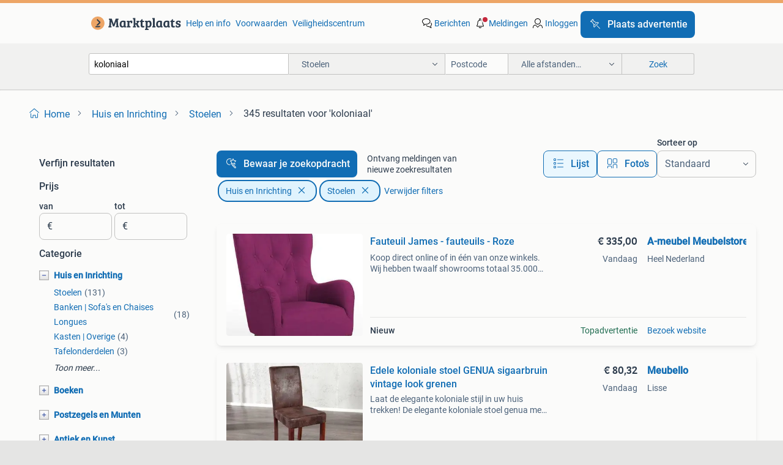

--- FILE ---
content_type: text/html; charset=utf-8
request_url: https://www.marktplaats.nl/l/huis-en-inrichting/stoelen/q/koloniaal/
body_size: 87149
content:
<!DOCTYPE html><html lang="nl" data-theme="light"><head><meta charSet="utf-8" data-next-head=""/><meta name="viewport" content="width=device-width, initial-scale=1" data-next-head=""/><script async="" src="https://www.hzcdn.io/bff/static/vendor/ecg-js-ga-tracking/index.3e3977d7.js"></script><script async="" src="//www.google-analytics.com/analytics.js"></script><script async="" src="//p.marktplaats.net/identity/v2/mid.js"></script><title data-next-head="">≥ Koloniaal Stoelen Te Koop in Huis en Inrichting | Marktplaats</title><meta name="description" content="Ontdek unieke koloniaal stoelen te koop. Perfect voor het inrichten van uw huis met geschiedenis. Bekijk de diverse stijlen en teksten voor inspiratie." data-next-head=""/><meta name="robots" content="index, follow" data-next-head=""/><link rel="canonical" href="https://www.marktplaats.nl/l/huis-en-inrichting/stoelen/q/koloniaal/" data-next-head=""/><meta http-equiv="Content-Language" content="nl"/><link rel="shortcut icon" href="https://www.hzcdn.io/bff/static/vendor/hz-web-ui/mp/favicons/favicon.53911c94.ico"/><link rel="apple-touch-icon" sizes="57x57" href="https://www.hzcdn.io/bff/static/vendor/hz-web-ui/mp/favicons/apple-touch-icon-57x57.c048cb4e.png"/><link rel="apple-touch-icon" sizes="114x114" href="https://www.hzcdn.io/bff/static/vendor/hz-web-ui/mp/favicons/apple-touch-icon-114x114.ea366763.png"/><link rel="apple-touch-icon" sizes="72x72" href="https://www.hzcdn.io/bff/static/vendor/hz-web-ui/mp/favicons/apple-touch-icon-72x72.59be38cf.png"/><link rel="apple-touch-icon" sizes="144x144" href="https://www.hzcdn.io/bff/static/vendor/hz-web-ui/mp/favicons/apple-touch-icon-144x144.ffaf6f9c.png"/><link rel="apple-touch-icon" sizes="60x60" href="https://www.hzcdn.io/bff/static/vendor/hz-web-ui/mp/favicons/apple-touch-icon-60x60.162072b8.png"/><link rel="apple-touch-icon" sizes="120x120" href="https://www.hzcdn.io/bff/static/vendor/hz-web-ui/mp/favicons/apple-touch-icon-120x120.2dae936e.png"/><link rel="apple-touch-icon" sizes="76x76" href="https://www.hzcdn.io/bff/static/vendor/hz-web-ui/mp/favicons/apple-touch-icon-76x76.cb92b85b.png"/><link rel="apple-touch-icon" sizes="152x152" href="https://www.hzcdn.io/bff/static/vendor/hz-web-ui/mp/favicons/apple-touch-icon-152x152.5acb4c1d.png"/><link rel="apple-touch-icon" sizes="180x180" href="https://www.hzcdn.io/bff/static/vendor/hz-web-ui/mp/favicons/apple-touch-icon-180x180.675f318c.png"/><link rel="icon" type="image/png" sizes="192x192" href="https://www.hzcdn.io/bff/static/vendor/hz-web-ui/mp/favicons/favicon-192x192.d48b5e19.png"/><link rel="icon" type="image/png" sizes="160x160" href="https://www.hzcdn.io/bff/static/vendor/hz-web-ui/mp/favicons/favicon-160x160.585782bb.png"/><link rel="icon" type="image/png" sizes="96x96" href="https://www.hzcdn.io/bff/static/vendor/hz-web-ui/mp/favicons/favicon-96x96.6f26ecda.png"/><link rel="icon" type="image/png" sizes="16x16" href="https://www.hzcdn.io/bff/static/vendor/hz-web-ui/mp/favicons/favicon-16x16.c740ee66.png"/><link rel="icon" type="image/png" sizes="32x32" href="https://www.hzcdn.io/bff/static/vendor/hz-web-ui/mp/favicons/favicon-32x32.46bc961c.png"/><meta name="theme-color" content="#eda566"/><meta name="msapplication-TileColor" content="#eda566"/><meta name="msapplication-square150x150logo" content="https://www.hzcdn.io/bff/static/vendor/hz-web-ui/mp/favicons/mstile-150x150.fe394456.png"/><meta name="msapplication-square310x310logo" content="https://www.hzcdn.io/bff/static/vendor/hz-web-ui/mp/favicons/mstile-310x310.f868dd30.png"/><meta name="msapplication-square70x70logo" content="https://www.hzcdn.io/bff/static/vendor/hz-web-ui/mp/favicons/mstile-70x70.3110e2eb.png"/><meta name="msapplication-wide310x150logo" content="https://www.hzcdn.io/bff/static/vendor/hz-web-ui/mp/favicons/mstile-310x150.1ed97f84.png"/><meta name="msapplication-config" content="none"/><meta name="google-adsense-account" content="sites-7225412995316507"/><link rel="alternate" href="android-app://nl.marktplaats.android/marktplaats/search/execute?query=koloniaal&amp;categoryId=530&amp;utm_source=google&amp;utm_medium=organic"/><link rel="preload" href="https://www.hzcdn.io/bff/static/_next/static/css/7b9aae8b082873d8.css" as="style" crossorigin="anonymous"/><link rel="preload" href="https://www.hzcdn.io/bff/static/_next/static/css/0fef43449f52bba6.css" as="style" crossorigin="anonymous"/><script type="application/ld+json" data-next-head="">{"@context":"https:\u002F\u002Fschema.org","@type":"BreadcrumbList","itemListElement":[{"@type":"ListItem","position":1,"name":"Marktplaats","item":"https:\u002F\u002Fwww.marktplaats.nl\u002F"},{"@type":"ListItem","position":2,"name":"Huis en Inrichting","item":"https:\u002F\u002Fwww.marktplaats.nl\u002Fl\u002Fhuis-en-inrichting\u002F"},{"@type":"ListItem","position":3,"name":"Stoelen","item":"https:\u002F\u002Fwww.marktplaats.nl\u002Fl\u002Fhuis-en-inrichting\u002Fstoelen\u002F"},{"@type":"ListItem","position":4,"name":"koloniaal","item":"https:\u002F\u002Fwww.marktplaats.nl\u002Fl\u002Fhuis-en-inrichting\u002Fstoelen\u002Fq\u002Fkoloniaal\u002F"}]}</script><script type="application/ld+json" data-next-head="">[{"@context":"https:\u002F\u002Fschema.org","@type":"ImageObject","creditText":"Marktplaats","name":"Klassieke teakhouten eetkamerstoelen | 105,= incl. bezorging","description":"Eetkamerstoel massief teakhout | eetstoel teak | aanbieding | mariotto | met kruis in de rugleuning | massief houten stoel zonder armleuning | uitstekende kwaliteit deze stoel geniet al jare...","contentUrl":"https:\u002F\u002Fmp.images.icas.io\u002Fapi\u002Fv1\u002Fa6519ad0\u002Fimages\u002F0d\u002F0d6e0623-6c50-4973-8887-6cf1633e0ea5?rule=eps_85.JPG","creator":{"@type":"Person","name":"MijnWoonshop"},"representativeOfPage":false},{"@context":"https:\u002F\u002Fschema.org","@type":"ImageObject","creditText":"Marktplaats","name":"Fauteuil James - fauteuils - Roze","description":"Koop direct online of in één van onze winkels. Wij hebben twaalf showrooms totaal 35.000 M2! (Amersfoort, amsterdam, alphen aan den rijn, apeldoorn, delft, eindhoven, enschede, leeuwarden, r...","contentUrl":"https:\u002F\u002Fmp.images.icas.io\u002Fapi\u002Fv1\u002Fa6519ad0\u002Fimages\u002F34\u002F346948de-edb2-47ba-acc7-7210d50dfd55?rule=eps_85.JPG","creator":{"@type":"Person","name":"A-meubel Meubelstore's"},"representativeOfPage":false},{"@context":"https:\u002F\u002Fschema.org","@type":"ImageObject","creditText":"Marktplaats","name":"4 Koloniale eetkamerstoelen","description":"Karaktervolle massief houten stoelen. Stevig gebouwd, met mooi hout en verfijnde details. Gebruikt, met enkele gerepareerde plekjes","contentUrl":"https:\u002F\u002Fimages.marktplaats.com\u002Fapi\u002Fv1\u002Flisting-mp-p\u002Fimages\u002F06\u002F0611d044-e7aa-46c9-a544-ae949d3a8b0d?rule=ecg_mp_eps$_85.jpg","creator":{"@type":"Person","name":"CS"},"representativeOfPage":false},{"@context":"https:\u002F\u002Fschema.org","@type":"ImageObject","creditText":"Marktplaats","name":"Fauteuil James - fauteuils - Cognac","description":"Koop direct online of in één van onze winkels. Wij hebben twaalf showrooms totaal 35.000 M2! (Amersfoort, amsterdam, alphen aan den rijn, apeldoorn, delft, eindhoven, enschede, leeuwarden, r...","contentUrl":"https:\u002F\u002Fmp.images.icas.io\u002Fapi\u002Fv1\u002Fa6519ad0\u002Fimages\u002Fc3\u002Fc3298a2c-3cdc-4c9d-bff9-534f9757b287?rule=eps_85.JPG","creator":{"@type":"Person","name":"A-meubel Meubelstore's"},"representativeOfPage":false},{"@context":"https:\u002F\u002Fschema.org","@type":"ImageObject","creditText":"Marktplaats","name":"Fauteuil James - fauteuils - Oranje","description":"Koop direct online of in één van onze winkels. Wij hebben twaalf showrooms totaal 35.000 M2! (Amersfoort, amsterdam, alphen aan den rijn, apeldoorn, delft, eindhoven, enschede, leeuwarden, r...","contentUrl":"https:\u002F\u002Fmp.images.icas.io\u002Fapi\u002Fv1\u002Fa6519ad0\u002Fimages\u002F64\u002F64d5471f-cb05-43b1-bb42-17e53d7cdc4e?rule=eps_85.JPG","creator":{"@type":"Person","name":"A-meubel Meubelstore's"},"representativeOfPage":false},{"@context":"https:\u002F\u002Fschema.org","@type":"ImageObject","creditText":"Marktplaats","name":"10 Teakhouten Koloniale Eetkamerstoelen","description":"Set van 10 teakhouten koloniale eetkamerstoelen. De stoelen zijn in goede staat en hebben een warme uitstraling. Perfect voor een klassieke of landelijke inrichting. Stevige constructie en c...","contentUrl":"https:\u002F\u002Fimages.marktplaats.com\u002Fapi\u002Fv1\u002Flisting-mp-p\u002Fimages\u002F2b\u002F2b96e1ba-92c5-4b11-854c-6ccb90cc12d2?rule=ecg_mp_eps$_85.jpg","creator":{"@type":"Person","name":"astrid"},"representativeOfPage":false},{"@context":"https:\u002F\u002Fschema.org","@type":"ImageObject","creditText":"Marktplaats","name":"Fauteuil James - fauteuils - Beige","description":"Koop direct online of in één van onze winkels. Wij hebben twaalf showrooms totaal 35.000 M2! (Amersfoort, amsterdam, alphen aan den rijn, apeldoorn, delft, eindhoven, enschede, leeuwarden, r...","contentUrl":"https:\u002F\u002Fmp.images.icas.io\u002Fapi\u002Fv1\u002Fa6519ad0\u002Fimages\u002F03\u002F03e774ee-ebff-447e-941b-400042122445?rule=eps_85.JPG","creator":{"@type":"Person","name":"A-meubel Meubelstore's"},"representativeOfPage":false},{"@context":"https:\u002F\u002Fschema.org","@type":"ImageObject","creditText":"Marktplaats","name":"Fauteuil James - fauteuils - Zilver","description":"Koop direct online of in één van onze winkels. Wij hebben twaalf showrooms totaal 35.000 M2! (Amersfoort, amsterdam, alphen aan den rijn, apeldoorn, delft, eindhoven, enschede, leeuwarden, r...","contentUrl":"https:\u002F\u002Fmp.images.icas.io\u002Fapi\u002Fv1\u002Fa6519ad0\u002Fimages\u002F29\u002F29e27aed-be6e-4614-bd6d-3733a065c015?rule=eps_85.JPG","creator":{"@type":"Person","name":"A-meubel Meubelstore's"},"representativeOfPage":false},{"@context":"https:\u002F\u002Fschema.org","@type":"ImageObject","creditText":"Marktplaats","name":"Teakhouten Butlerstoelen 2x","description":"2 teakhouten butler stoelen mooie staat, zie foto's. 2 Stoelen samen €40,00 stoelen alleen verkoop per 2 ophalen","contentUrl":"https:\u002F\u002Fimages.marktplaats.com\u002Fapi\u002Fv1\u002Flisting-mp-p\u002Fimages\u002F59\u002F59e830f4-fbaf-4084-93e4-5ace217d8fd9?rule=ecg_mp_eps$_85.jpg","creator":{"@type":"Person","name":"Ary"},"representativeOfPage":false},{"@context":"https:\u002F\u002Fschema.org","@type":"ImageObject","creditText":"Marktplaats","name":"Edele koloniale stoel GENUA sigaarbruin vintage look grenen","description":"Laat de elegante koloniale stijl in uw huis trekken! De elegante koloniale stoel genua met zijn microvezelbekleding maakt indruk met zijn onovertroffen elegante design. De stoel biedt de per...","contentUrl":"https:\u002F\u002Fmp.images.icas.io\u002Fapi\u002Fv1\u002Fa6519ad0\u002Fimages\u002F4a\u002F4ab72597-b7fb-4ed1-aea8-b2bb2c15fbd4?rule=eps_85.JPG","creator":{"@type":"Person","name":"Meubello"},"representativeOfPage":false},{"@context":"https:\u002F\u002Fschema.org","@type":"ImageObject","creditText":"Marktplaats","name":"Fauteuil James - fauteuils - Paars","description":"Koop direct online of in één van onze winkels. Wij hebben twaalf showrooms totaal 35.000 M2! (Amersfoort, amsterdam, alphen aan den rijn, apeldoorn, delft, eindhoven, enschede, leeuwarden, r...","contentUrl":"https:\u002F\u002Fmp.images.icas.io\u002Fapi\u002Fv1\u002Fa6519ad0\u002Fimages\u002F2a\u002F2a929732-83ab-4813-9aeb-e1bb05a3682b?rule=eps_85.JPG","creator":{"@type":"Person","name":"A-meubel Meubelstore's"},"representativeOfPage":false},{"@context":"https:\u002F\u002Fschema.org","@type":"ImageObject","creditText":"Marktplaats","name":"Mooie goed uitziende stoelen","description":"Eettafel stoelen: koloniale tijd (4 stuks, twee met riet en twee met triplex zitgedeelte) en luxe stoelen. Mooi gestoffeerde kort draaimechanisme (4 stuks) ik verkoop dit omdat ik andere sto...","contentUrl":"https:\u002F\u002Fimages.marktplaats.com\u002Fapi\u002Fv1\u002Flisting-mp-p\u002Fimages\u002Fe0\u002Fe0dd2236-4bce-4372-84ac-ed2db7f14b5c?rule=ecg_mp_eps$_85.jpg","creator":{"@type":"Person","name":"De Toekan"},"representativeOfPage":false},{"@context":"https:\u002F\u002Fschema.org","@type":"ImageObject","creditText":"Marktplaats","name":"Fauteuil James - fauteuils - Geel","description":"Koop direct online of in één van onze winkels. Wij hebben twaalf showrooms totaal 35.000 M2! (Amersfoort, amsterdam, alphen aan den rijn, apeldoorn, delft, eindhoven, enschede, leeuwarden, r...","contentUrl":"https:\u002F\u002Fmp.images.icas.io\u002Fapi\u002Fv1\u002Fa6519ad0\u002Fimages\u002Fa6\u002Fa6af6c24-5edf-48a9-bc41-821bbbef8f41?rule=eps_85.JPG","creator":{"@type":"Person","name":"A-meubel Meubelstore's"},"representativeOfPage":false},{"@context":"https:\u002F\u002Fschema.org","@type":"ImageObject","creditText":"Marktplaats","name":"Fauteuil James - fauteuils - Rood","description":"Koop direct online of in één van onze winkels. Wij hebben twaalf showrooms totaal 35.000 M2! (Amersfoort, amsterdam, alphen aan den rijn, apeldoorn, delft, eindhoven, enschede, leeuwarden, r...","contentUrl":"https:\u002F\u002Fmp.images.icas.io\u002Fapi\u002Fv1\u002Fa6519ad0\u002Fimages\u002F0e\u002F0e68d887-025c-4009-a627-218038273a2e?rule=eps_85.JPG","creator":{"@type":"Person","name":"A-meubel Meubelstore's"},"representativeOfPage":false},{"@context":"https:\u002F\u002Fschema.org","@type":"ImageObject","creditText":"Marktplaats","name":"Koloniale eetkamerstoelen","description":"6 mooie koloniale eetkamerstoelen.","contentUrl":"https:\u002F\u002Fimages.marktplaats.com\u002Fapi\u002Fv1\u002Flisting-mp-p\u002Fimages\u002F3e\u002F3ea7d13d-3711-4eb1-bcc2-a516a77d75cb?rule=ecg_mp_eps$_85.jpg","creator":{"@type":"Person","name":"Senna Brancourt"},"representativeOfPage":false},{"@context":"https:\u002F\u002Fschema.org","@type":"ImageObject","creditText":"Marktplaats","name":"Fauteuil James - fauteuils - Wit","description":"Koop direct online of in één van onze winkels. Wij hebben twaalf showrooms totaal 35.000 M2! (Amersfoort, amsterdam, alphen aan den rijn, apeldoorn, delft, eindhoven, enschede, leeuwarden, r...","contentUrl":"https:\u002F\u002Fmp.images.icas.io\u002Fapi\u002Fv1\u002Fa6519ad0\u002Fimages\u002F22\u002F22f89ba4-736d-4ca7-9994-e570826acfad?rule=eps_85.JPG","creator":{"@type":"Person","name":"A-meubel Meubelstore's"},"representativeOfPage":false},{"@context":"https:\u002F\u002Fschema.org","@type":"ImageObject","creditText":"Marktplaats","name":"Fauteuil James - fauteuils - Groen","description":"Koop direct online of in één van onze winkels. Wij hebben twaalf showrooms totaal 35.000 M2! (Amersfoort, amsterdam, alphen aan den rijn, apeldoorn, delft, eindhoven, enschede, leeuwarden, r...","contentUrl":"https:\u002F\u002Fmp.images.icas.io\u002Fapi\u002Fv1\u002Fa6519ad0\u002Fimages\u002Ff3\u002Ff36604aa-90eb-4fad-8616-4a2308e3e63c?rule=eps_85.JPG","creator":{"@type":"Person","name":"A-meubel Meubelstore's"},"representativeOfPage":false},{"@context":"https:\u002F\u002Fschema.org","@type":"ImageObject","creditText":"Marktplaats","name":"Rieten eetkamerstoelen koloniaal 4x","description":"Mooie rieten eetkamerstoelen in koloniale stijl, 4 stuks. Zijn gebruikt, niet nieuw. Alleen afhalen, logisch, niet vragen of het gebracht kan worden, alleen afhalen. € 50,-","contentUrl":"https:\u002F\u002Fimages.marktplaats.com\u002Fapi\u002Fv1\u002Flisting-mp-p\u002Fimages\u002F4e\u002F4e61c0c1-8a0e-41b0-8e87-194f682d64e8?rule=ecg_mp_eps$_85.jpg","creator":{"@type":"Person","name":"Monk"},"representativeOfPage":false},{"@context":"https:\u002F\u002Fschema.org","@type":"ImageObject","creditText":"Marktplaats","name":"Fauteuil James - fauteuils - Blauw","description":"Koop direct online of in één van onze winkels. Wij hebben twaalf showrooms totaal 35.000 M2! (Amersfoort, amsterdam, alphen aan den rijn, apeldoorn, delft, eindhoven, enschede, leeuwarden, r...","contentUrl":"https:\u002F\u002Fmp.images.icas.io\u002Fapi\u002Fv1\u002Fa6519ad0\u002Fimages\u002F42\u002F42ce0754-9993-4d78-8a38-425d39f59bbf?rule=eps_85.JPG","creator":{"@type":"Person","name":"A-meubel Meubelstore's"},"representativeOfPage":false},{"@context":"https:\u002F\u002Fschema.org","@type":"ImageObject","creditText":"Marktplaats","name":"Fauteuil James - fauteuils - Bruin","description":"Koop direct online of in één van onze winkels. Wij hebben twaalf showrooms totaal 35.000 M2! (Amersfoort, amsterdam, alphen aan den rijn, apeldoorn, delft, eindhoven, enschede, leeuwarden, r...","contentUrl":"https:\u002F\u002Fmp.images.icas.io\u002Fapi\u002Fv1\u002Fa6519ad0\u002Fimages\u002F73\u002F73f515ae-5e07-45f2-ae19-1b82270014ae?rule=eps_85.JPG","creator":{"@type":"Person","name":"A-meubel Meubelstore's"},"representativeOfPage":false},{"@context":"https:\u002F\u002Fschema.org","@type":"ImageObject","creditText":"Marktplaats","name":"2 x stoel railback\u002Fteak\u002Fkoloniaal\u002Fwit\u002Fhout\u002Fmassief","description":"Zie fotos en maten 2 stuks wit\u002Fhout samen €95 ophalen helmond na 25 januari","contentUrl":"https:\u002F\u002Fimages.marktplaats.com\u002Fapi\u002Fv1\u002Flisting-mp-p\u002Fimages\u002F6f\u002F6f0e9c20-b47f-41a6-b489-32c8cc1e7dee?rule=ecg_mp_eps$_85.jpg","creator":{"@type":"Person","name":"Daan"},"representativeOfPage":false},{"@context":"https:\u002F\u002Fschema.org","@type":"ImageObject","creditText":"Marktplaats","name":"Fauteuil James - fauteuils - Grijs","description":"Koop direct online of in één van onze winkels. Wij hebben twaalf showrooms totaal 35.000 M2! (Amersfoort, amsterdam, alphen aan den rijn, apeldoorn, delft, eindhoven, enschede, leeuwarden, r...","contentUrl":"https:\u002F\u002Fmp.images.icas.io\u002Fapi\u002Fv1\u002Fa6519ad0\u002Fimages\u002F93\u002F9384bcb0-3a5e-4654-9221-4a7693ed08d0?rule=eps_85.JPG","creator":{"@type":"Person","name":"A-meubel Meubelstore's"},"representativeOfPage":false},{"@context":"https:\u002F\u002Fschema.org","@type":"ImageObject","creditText":"Marktplaats","name":"Fauteuil James - fauteuils - Antraciet","description":"Koop direct online of in één van onze winkels. Wij hebben twaalf showrooms totaal 35.000 M2! (Amersfoort, amsterdam, alphen aan den rijn, apeldoorn, delft, eindhoven, enschede, leeuwarden, r...","contentUrl":"https:\u002F\u002Fmp.images.icas.io\u002Fapi\u002Fv1\u002Fa6519ad0\u002Fimages\u002F02\u002F024d8d99-ff84-4354-bbc3-bb18331ea520?rule=eps_85.JPG","creator":{"@type":"Person","name":"A-meubel Meubelstore's"},"representativeOfPage":false},{"@context":"https:\u002F\u002Fschema.org","@type":"ImageObject","creditText":"Marktplaats","name":"6 massief houten eetkamerstoelen koloniale \u002FAziatische stijl","description":"Mooie set van 6 massief houten eetkamerstoelen in koloniale \u002F aziatisch geïnspireerde stijl. Donker hout met een karakteristieke rugleuning van verticale spijlen. Stevig en comfortabel. De s...","contentUrl":"https:\u002F\u002Fimages.marktplaats.com\u002Fapi\u002Fv1\u002Flisting-mp-p\u002Fimages\u002F72\u002F7241f3fc-9fc1-4a79-b55d-e24eadfbce9b?rule=ecg_mp_eps$_85.jpg","creator":{"@type":"Person","name":"Diewertje"},"representativeOfPage":false},{"@context":"https:\u002F\u002Fschema.org","@type":"ImageObject","creditText":"Marktplaats","name":"Fauteuil James - fauteuils - Taupe","description":"Koop direct online of in één van onze winkels. Wij hebben twaalf showrooms totaal 35.000 M2! (Amersfoort, amsterdam, alphen aan den rijn, apeldoorn, delft, eindhoven, enschede, leeuwarden, r...","contentUrl":"https:\u002F\u002Fmp.images.icas.io\u002Fapi\u002Fv1\u002Fa6519ad0\u002Fimages\u002Fa9\u002Fa93e1291-3f6b-4720-be09-1c191a9495d3?rule=eps_85.JPG","creator":{"@type":"Person","name":"A-meubel Meubelstore's"},"representativeOfPage":false},{"@context":"https:\u002F\u002Fschema.org","@type":"ImageObject","creditText":"Marktplaats","name":"Fauteuil James - fauteuils - Zwart","description":"Koop direct online of in één van onze winkels. Wij hebben twaalf showrooms totaal 35.000 M2! (Amersfoort, amsterdam, alphen aan den rijn, apeldoorn, delft, eindhoven, enschede, leeuwarden, r...","contentUrl":"https:\u002F\u002Fmp.images.icas.io\u002Fapi\u002Fv1\u002Fa6519ad0\u002Fimages\u002F55\u002F554cdec8-9b50-4dd0-b253-fb4a439b30ca?rule=eps_85.JPG","creator":{"@type":"Person","name":"A-meubel Meubelstore's"},"representativeOfPage":false},{"@context":"https:\u002F\u002Fschema.org","@type":"ImageObject","creditText":"Marktplaats","name":"Schommelstoel met gedetailleerd houtsnijwerk","description":"Prachtige koloniale schommelstoel met gedetailleerd houtsnijwerk. De stoel is zeer stevig en in goede staat. Een echte eyecatcher in een mooie donkerblauwe kleur.","contentUrl":"https:\u002F\u002Fimages.marktplaats.com\u002Fapi\u002Fv1\u002Flisting-mp-p\u002Fimages\u002F4d\u002F4dd22d1f-1d04-40e3-9898-472654e7081c?rule=ecg_mp_eps$_85.jpg","creator":{"@type":"Person","name":"Sharon"},"representativeOfPage":false},{"@context":"https:\u002F\u002Fschema.org","@type":"ImageObject","creditText":"Marktplaats","name":"Fauteuil James - fauteuils - Goud","description":"Koop direct online of in één van onze winkels. Wij hebben twaalf showrooms totaal 35.000 M2! (Amersfoort, amsterdam, alphen aan den rijn, apeldoorn, delft, eindhoven, enschede, leeuwarden, r...","contentUrl":"https:\u002F\u002Fmp.images.icas.io\u002Fapi\u002Fv1\u002Fa6519ad0\u002Fimages\u002Ff0\u002Ff01c6f0b-14c2-422f-90db-dd02c7421689?rule=eps_85.JPG","creator":{"@type":"Person","name":"A-meubel Meubelstore's"},"representativeOfPage":false},{"@context":"https:\u002F\u002Fschema.org","@type":"ImageObject","creditText":"Marktplaats","name":"Fauteuil James - fauteuils - Mix","description":"Koop direct online of in één van onze winkels. Wij hebben twaalf showrooms totaal 35.000 M2! (Amersfoort, amsterdam, alphen aan den rijn, apeldoorn, delft, eindhoven, enschede, leeuwarden, r...","contentUrl":"https:\u002F\u002Fmp.images.icas.io\u002Fapi\u002Fv1\u002Fa6519ad0\u002Fimages\u002F2d\u002F2de9251f-b35f-4ed5-9e55-2495b1855f0b?rule=eps_85.JPG","creator":{"@type":"Person","name":"A-meubel Meubelstore's"},"representativeOfPage":false},{"@context":"https:\u002F\u002Fschema.org","@type":"ImageObject","creditText":"Marktplaats","name":"4 teakhouten eetkamerstoelen in koloniale stijl","description":"4 prachtige eetkamerstoelen van massief teakhout in koloniale stijl. De stoelen hebben een elegante, gewelfde rugleuning en een tijdloos design. Ze zijn stevig en zitten comfortabel. 45 Cm b...","contentUrl":"https:\u002F\u002Fimages.marktplaats.com\u002Fapi\u002Fv1\u002Flisting-mp-p\u002Fimages\u002F07\u002F0724509e-2929-4d0a-9f38-ca796ec2b206?rule=ecg_mp_eps$_85.jpg","creator":{"@type":"Person","name":"YS"},"representativeOfPage":false}]</script><script type="application/ld+json" data-next-head="">{"@context":"https:\u002F\u002Fschema.org","@type":"WebPage","speakable":{"@type":"SpeakableSpecification","cssSelector":[".speakable-content-hidden .title",".speakable-content-hidden .description"]},"name":"≥ Koloniaal Stoelen Te Koop in Huis en Inrichting | Marktplaats","description":"Via Marktplaats: Ontdek unieke koloniaal stoelen te koop. Perfect voor het inrichten van uw huis met geschiedenis. Bekijk de diverse stijlen en teksten voor inspiratie."}</script><link rel="stylesheet" href="https://www.hzcdn.io/bff/static/vendor/hz-design-tokens/mp/tokens/CssVars.16a3d88c.css"/><link rel="stylesheet" href="https://www.hzcdn.io/bff/static/vendor/hz-web-ui/mp/assets/Assets.bcc3aa46.css"/><link rel="stylesheet" href="https://www.hzcdn.io/bff/static/vendor/hz-web-ui/mp/Fonts.af97ee0f.css"/><link rel="stylesheet" href="https://www.hzcdn.io/bff/static/vendor/hz-web-ui/mp/icons/Icons.b1a42fc0.css"/><link rel="stylesheet" href="https://www.hzcdn.io/bff/static/vendor/hz-web-ui/mp/Index.399cc0e6.css"/><link rel="stylesheet" href="https://www.hzcdn.io/bff/static/vendor/hz-web-ui/mp/apps/Header/Index.e43d67f0.css"/><link rel="stylesheet" href="https://www.hzcdn.io/bff/static/vendor/hz-web-ui/mp/apps/LoginNudge/Index.452bb7be.css"/><script type="text/javascript">    (function (w, d, s, l, i) {
        w[l] = w[l] || [];
        w[l].push({'gtm.start': new Date().getTime(), event: 'gtm.js'});
        var f = d.getElementsByTagName(s)[0], j = d.createElement(s), dl = l != 'dataLayer' ? '&l=' + l : '';
        j.async = true;
        j.src = 'https://tagmanager.marktplaats.nl/gtm.js?id=' + i + dl;
        f.parentNode.insertBefore(j, f);
    })(window, document, 'script', 'dataLayer', 'GTM-TFG7LW');
</script><script type="text/javascript">
    const dataLayer = window.dataLayer || [];
    dataLayer.push({"s":{"pn":-1,"ps":-1,"tr":-1,"srt":{},"prc":{"mn":-1,"mx":-1}},"l":{"d":0,"pcid":""},"m":{},"p":{"t":"ResultsSearch","vt":"LR","v":7},"c":{"c":{"id":530,"n":"Stoelen"},"l1":{"id":504,"n":"Huis en Inrichting"},"l2":{"id":530,"n":"Stoelen"},"sfc":{"id":504,"n":"huis-en-inrichting"}},"u":{"li":false,"tg":{"stg":"hzbit1544_b|bnl31758_b|bnl16400_b|bnl13923_b|mp2199_b|hzbit1440_b|aur7918_b|configurablelandingpage_b|bnl30290_b|aur7826_b|bnl34031_b|hzbit1543_b|bnl34342_b|bnl4892_b|hzbit1405_b|bnl23670_b|bnl23670v3_b|aur3186_b|bnl31759_b"}},"d":{"ua":"Mozilla/5.0 (Macintosh; Intel Mac OS X 10_15_7) AppleWebKit/537.36 (KHTML, like Gecko) Chrome/131.0.0.0 Safari/537.36; ClaudeBot/1.0; +claudebot@anthropic.com)"},"a":{},"o":{}}, {"consentToAllPurposes":false}, {"consentToAllPurposes":false})</script><script type="text/javascript">window.ecGaEventsOnLoad = [];
    window.ecGa = window.ecGa || function() { (ecGa.q = ecGa.q || []).push(arguments) };
    window.ecGaInitialId = 'UA-4684363-31'</script><script type="text/javascript">window.customGlobalConfig = {"pageViewMetricConfig":{"vurl":"SearchResultsPage","isPageViewCustomMetricEnabled":true,"gptBatchMetricsEndpointUrl":"/metrics/displays"},"adsenseMetricConfig":{"vurl":"SearchResultsPage","enableAdsenseMetrics":true,"gptBatchMetricsEndpointUrl":"/metrics/displays"}}</script><script type="text/javascript">
    const STORAGE_SCROLL_KEY = 'lrp_scroll_store';
    const TYPE_BACK_FORWARD = 2;

    window.addEventListener('pageshow', (event) => {
      const isNavigatedBack =
        window?.performance?.getEntriesByType('navigation')?.[0]?.type === 'back_forward' ||
        window?.performance?.navigation?.type === TYPE_BACK_FORWARD;
      const isScrolledToTop = window.scrollY === 0;
      const isScrolledBelowSmartBanner = window.scrollY === 1;
      const scrollRestorationEvent = {
        eventAction: 'exposedScrollRestoration',
      };
      const storageItem = sessionStorage.getItem(STORAGE_SCROLL_KEY);
      let parsedStorageItem = {};
      if (storageItem) {
        try {
          parsedStorageItem = JSON.parse(storageItem);
        } catch (e) {
          sessionStorage.removeItem(STORAGE_SCROLL_KEY);
        }
      }
      const { href, pos, height } = parsedStorageItem;
      const samePage = href === window.location.href;
      const acceptableDiff = window.innerHeight / 2;
      const diffScrollPositions = Math.abs(pos - window.scrollY);

      if (isNavigatedBack && samePage && pos > 10 && (isScrolledToTop || isScrolledBelowSmartBanner || diffScrollPositions > acceptableDiff)) {
        if (history.scrollRestoration) {
          history.scrollRestoration = 'manual';
        }
        setTimeout(() => {
          const layoutElements = document.querySelectorAll('.hz-Page-body, .hz-Page-container--fullHeight');
          layoutElements.forEach((el) => {
            el.style.minHeight = height + 'px';
          });
          window.scrollTo(0, pos);
        }, 0);
      }
    });
  </script><link rel="stylesheet" href="https://www.hzcdn.io/bff/static/_next/static/css/7b9aae8b082873d8.css" crossorigin="anonymous" data-n-g=""/><link rel="stylesheet" href="https://www.hzcdn.io/bff/static/_next/static/css/0fef43449f52bba6.css" crossorigin="anonymous" data-n-p=""/><noscript data-n-css=""></noscript><script defer="" crossorigin="anonymous" noModule="" src="https://www.hzcdn.io/bff/static/_next/static/chunks/polyfills-42372ed130431b0a.js"></script><script src="https://www.hzcdn.io/bff/static/_next/static/chunks/webpack-4703a58f85d3c682.js" defer="" crossorigin="anonymous"></script><script src="https://www.hzcdn.io/bff/static/_next/static/chunks/framework-117214d4b4dec970.js" defer="" crossorigin="anonymous"></script><script src="https://www.hzcdn.io/bff/static/_next/static/chunks/main-6c2b5bfdfee7465e.js" defer="" crossorigin="anonymous"></script><script src="https://www.hzcdn.io/bff/static/_next/static/chunks/pages/_app-7cf64b46993fc2e3.js" defer="" crossorigin="anonymous"></script><script src="https://www.hzcdn.io/bff/static/_next/static/chunks/614-4963f56e65520160.js" defer="" crossorigin="anonymous"></script><script src="https://www.hzcdn.io/bff/static/_next/static/chunks/580-72eb125308b262a8.js" defer="" crossorigin="anonymous"></script><script src="https://www.hzcdn.io/bff/static/_next/static/chunks/762-706ee0c75825ff92.js" defer="" crossorigin="anonymous"></script><script src="https://www.hzcdn.io/bff/static/_next/static/chunks/162-6d6564e90015ed12.js" defer="" crossorigin="anonymous"></script><script src="https://www.hzcdn.io/bff/static/_next/static/chunks/191-ca6f830a3869e778.js" defer="" crossorigin="anonymous"></script><script src="https://www.hzcdn.io/bff/static/_next/static/chunks/702-9131dd914cee6fcd.js" defer="" crossorigin="anonymous"></script><script src="https://www.hzcdn.io/bff/static/_next/static/chunks/193-8480737841edc87f.js" defer="" crossorigin="anonymous"></script><script src="https://www.hzcdn.io/bff/static/_next/static/chunks/pages/lrp.mp.nlnl-f4e36603636c7039.js" defer="" crossorigin="anonymous"></script><script src="https://www.hzcdn.io/bff/static/_next/static/FvDObJea5262O-wzpTJb_/_buildManifest.js" defer="" crossorigin="anonymous"></script><script src="https://www.hzcdn.io/bff/static/_next/static/FvDObJea5262O-wzpTJb_/_ssgManifest.js" defer="" crossorigin="anonymous"></script></head><body><div class="hz-Page-body hz-Page-body--lrp hz-Page"><link rel="preload" as="image" href="//www.hzcdn.io/bff/static/vendor/hz-web-ui/mp/assets/tenant--nlnl.fdb6d8c5.svg"/><link rel="preload" as="image" href="//www.hzcdn.io/bff/static/vendor/hz-web-ui/mp/assets/tenant-coin--nlnl.e0064ede.svg"/><link rel="preload" as="image" href="/bff/static/_next/assets/collapsible-menu-open-icon.08973cd1.png"/><link rel="preload" as="image" href="/bff/static/_next/assets/collapsible-menu-closed-icon.f738b22e.png"/><link rel="preload" as="image" href="https://mp.images.icas.io/api/v1/a6519ad0/images/34/346948de-edb2-47ba-acc7-7210d50dfd55?rule=eps_82" fetchPriority="high"/><script async="" src="https://consent.marktplaats.nl/unified/wrapperMessagingWithoutDetection.js"></script><div id="__next"><script>function _typeof(t){return(_typeof="function"==typeof Symbol&&"symbol"==typeof Symbol.iterator?function(t){return typeof t}:function(t){return t&&"function"==typeof Symbol&&t.constructor===Symbol&&t!==Symbol.prototype?"symbol":typeof t})(t)}!function(){for(var t,e,o=[],n=window,r=n;r;){try{if(r.frames.__tcfapiLocator){t=r;break}}catch(t){}if(r===n.top)break;r=n.parent}t||(function t(){var e=n.document,o=!!n.frames.__tcfapiLocator;if(!o)if(e.body){var r=e.createElement("iframe");r.style.cssText="display:none",r.name="__tcfapiLocator",e.body.appendChild(r)}else setTimeout(t,5);return!o}(),n.__tcfapi=function(){for(var t=arguments.length,n=new Array(t),r=0;r<t;r++)n[r]=arguments[r];if(!n.length)return o;"setGdprApplies"===n[0]?n.length>3&&2===parseInt(n[1],10)&&"boolean"==typeof n[3]&&(e=n[3],"function"==typeof n[2]&&n[2]("set",!0)):"ping"===n[0]?"function"==typeof n[2]&&n[2]({gdprApplies:e,cmpLoaded:!1,cmpStatus:"stub"}):o.push(n)},n.addEventListener("message",(function(t){var e="string"==typeof t.data,o={};if(e)try{o=JSON.parse(t.data)}catch(t){}else o=t.data;var n="object"===_typeof(o)?o.__tcfapiCall:null;n&&window.__tcfapi(n.command,n.version,(function(o,r){var a={__tcfapiReturn:{returnValue:o,success:r,callId:n.callId}};t&&t.source&&t.source.postMessage&&t.source.postMessage(e?JSON.stringify(a):a,"*")}),n.parameter)}),!1))}();</script><script>
  window._sp_ss_config = {
    accountId: 1825,
    baseEndpoint: 'https://consent.marktplaats.nl',
    privacyManagerModalId: 1177336,
  };
</script><script src="https://www.hzcdn.io/bff/static/vendor/sourcepoint-lib/index.620fc35c.js"></script><header class=" u-stickyHeader" style="height:100%"><div class="hz-Header"><div class="hz-Header-ribbonTop"></div><div class="hz-Header-navBar hz-Header-bigger-touchAreas"><div class="hz-Header-maxWidth"><a class="hz-Link hz-Link--standalone hz-Header-logo" data-role="homepage" aria-label="Homepage" tabindex="0" href="/" role="link"><img src="//www.hzcdn.io/bff/static/vendor/hz-web-ui/mp/assets/tenant--nlnl.fdb6d8c5.svg" class="hz-Header-logo-desktop" alt="Marktplaats Start"/><img src="//www.hzcdn.io/bff/static/vendor/hz-web-ui/mp/assets/tenant-coin--nlnl.e0064ede.svg" class="hz-Header-logo-mobile" alt="Marktplaats Start"/></a><a class="hz-Button hz-Button--primary hz-Header-skipToMain" href="#main-container" data-role="skip-to-main">Ga naar advertenties</a><ul class="hz-Header-links"><li><a class="hz-Link hz-Link--isolated" tabindex="0" href="https://help.marktplaats.nl/s/" role="link">Help en info</a></li><li><a class="hz-Link hz-Link--isolated" tabindex="0" href="https://www.marktplaats.nl/i/help/over-marktplaats/voorwaarden-en-privacybeleid/algemene-gebruiksvoorwaarden.dot.html" role="link">Voorwaarden</a></li><li><a class="hz-Link hz-Link--isolated" tabindex="0" href="https://www.marktplaats.nl/m/veiligheidscentrum/" role="link">Veiligheidscentrum</a></li></ul><ul class="hz-Header-menu" data-role="nav-dropdown-menu"><li class="hz-hide-custom--messages"><a class="hz-Link hz-Link--isolated" data-sem="messagingDisplayAction" data-role="messaging" title="Berichten" tabindex="0" href="/messages" role="link"><div class="hz-Button-badge"><i class="hz-Icon hz-Icon--backgroundDefaultInverse hz-SvgIcon hz-SvgIconMessages" aria-hidden="true" data-sem="Icon"></i><span class="hz-hide-lte-md">Berichten</span></div></a></li><li><a class="hz-Link hz-Link--isolated" data-role="notifications" title="Meldingen" tabindex="0" href="/notifications" role="button"><div class="hz-Button-badge"><i class="hz-Icon hz-Icon--backgroundDefaultInverse hz-SvgIcon hz-SvgIconNotification" aria-hidden="true" data-sem="Icon"></i><i class="hz-Header-badge hz-Header-badge--signalAction"></i><span class="hz-hide-lte-md">Meldingen</span></div></a></li><li class="hz-hide-gte-lg"><button class="hz-Link hz-Link--isolated" data-role="hamburgerOpen" tabindex="0" type="button" role="link"><i class="hz-Icon hz-Icon--backgroundDefaultInverse hz-SvgIcon hz-SvgIconProfile" aria-hidden="true" data-sem="Icon"></i></button></li><li class="hz-hide-lte-md"><a class="hz-Link hz-Link--isolated" data-role="login" tabindex="0" href="/identity/v2/login?target=" role="link"><i class="hz-Icon hz-Icon--backgroundDefaultInverse hz-SvgIcon hz-SvgIconProfile" aria-hidden="true" data-sem="Icon"></i><span>Inloggen</span></a></li><li><a class="hz-Button hz-Button--primary hz-Button--callToAction" href="https://link.marktplaats.nl/link/placead/start" data-role="placeAd" tabindex="0" aria-label="Plaats advertentie"><span class="hz-Button-Icon hz-Button-Icon--start"><i class="hz-Icon hz-SvgIcon hz-SvgIconPinCallToActionForeground" aria-hidden="true" data-sem="Icon"></i></span><span class="hz-hide-lte-md">Plaats advertentie</span></a></li></ul></div></div><div class="hz-Header-searchBar"><div class="hz-Header-maxWidth "><form class="hz-SearchForm" data-role="searchForm" method="get"><div class="hz-SearchFieldset-standard"><div class="hz-SearchForm-query" data-role="searchForm-query"><div class="hz-Nav-dropdown hz-Nav-dropdown--full-width hz-Nav-dropdown--closed"><input class="hz-Nav-dropdown-toggle hz-Header-Autocomplete-input" spellCheck="false" data-role="searchForm-autocomplete" aria-label="Dropdown zoekbalk" autoComplete="off" tabindex="0" role="combobox" aria-expanded="false" aria-owns="dropdown-list" aria-describedby="autocomplete-instructions" name="query" value="koloniaal"/><div id="autocomplete-instructions" style="display:none">Typ om suggesties te zien. Gebruik de pijltjestoetsen om door de suggesties te navigeren en druk op Enter om een optie te selecteren.</div><div aria-live="polite" style="position:absolute;height:0;width:0;overflow:hidden"></div></div></div></div><div class="hz-SearchFieldset-advanced"><div class="hz-SearchForm-category"><div class="hz-CustomDropdown" data-role="searchForm-category-menu"><div class="hz-Custom-dropdown-container  is-dirty"><div class="hz-Input hz-dropdown-trigger" id="categoryId" role="button" aria-haspopup="listbox" aria-label="Stoelen selected, Kies categorie:, collapsed" aria-required="false" tabindex="0" data-testid="dropdown-trigger" data-value="530"><span class="hz-dropdown-value">Stoelen</span><i class="hz-Icon hz-SvgIcon hz-SvgIconArrowDown" aria-hidden="true" data-sem="Icon"></i></div></div></div><input type="hidden" name="categoryId" value="530"/></div><div id="formPostcode" class="hz-SearchForm-postcode"><div class="hz-TextField"><div class="hz-TextField-formControl"><input class="hz-TextField-input" autoComplete="off" placeholder="Postcode" aria-label="Postcode" id="TextField-" type="text" aria-describedby="TextField--Footer-helper-text" aria-invalid="false" name="postcode" value=""/></div><div class="hz-TextField-footer"><div></div><div id="live-announcement" role="alert" aria-live="polite" aria-atomic="true" style="position:absolute;height:0;width:0;overflow:hidden;display:none"></div></div></div></div><div class="hz-SearchForm-distance"><div class="hz-CustomDropdown" data-role="searchForm-distance-menu"><div class="hz-Custom-dropdown-container  is-dirty"><div class="hz-Input hz-dropdown-trigger" id="distance" role="button" aria-haspopup="listbox" aria-label="Alle afstanden… selected, Kies afstand:, collapsed" aria-required="false" tabindex="0" data-testid="dropdown-trigger" data-value="0"><span class="hz-dropdown-value">Alle afstanden…</span><i class="hz-Icon hz-SvgIcon hz-SvgIconArrowDown" aria-hidden="true" data-sem="Icon"></i></div></div></div><input type="hidden" name="distance" value="0"/></div></div><button class="hz-Button hz-Button--secondary hz-SearchForm-search" type="submit" data-role="searchForm-button" tabindex="0"><i class="hz-Icon hz-hide-gte-md hz-SvgIcon hz-SvgIconSearch" aria-hidden="true" data-sem="Icon"></i><span class="hz-show-md">Zoek</span></button><div class="hz-SearchForm-options"></div></form></div></div><div class="hz-Header-ribbonBottom"></div></div></header><!--$--><!--/$--><main class="hz-Page-container hz-Page-container--"><div class="hz-Page-content" id="content"><div class="speakable-content-hidden" hidden=""><p class="title">≥ Koloniaal Stoelen Te Koop in Huis en Inrichting | Marktplaats</p><p class="description">Ontdek unieke koloniaal stoelen te koop. Perfect voor het inrichten van uw huis met geschiedenis. Bekijk de diverse stijlen en teksten voor inspiratie.</p></div><div class="hz-Banner hz-Banner--fluid"><div id="banner-top-dt" class="loading mobileOnly "></div></div><div class="hz-Page-element hz-Page-element hz-Page-element--full-width hz-Page-element--breadCrumbAndSaveSearch"><nav class="hz-Breadcrumbs" aria-label="Kruimelpad"><ol class="hz-BreadcrumbsList"><li class="hz-Breadcrumb" data-testid="breadcrumb-link"><a class="hz-Link hz-Link--isolated" href="/" role="link"><i class="hz-Icon hz-Icon--textLinkDefault left-icon hz-SvgIcon hz-SvgIconHome" aria-hidden="true" data-sem="Icon"></i><span class="hz-BreadcrumbLabel">Home</span><i class="hz-Icon hz-Icon--textSecondary right-icon hz-SvgIcon hz-SvgIconArrowRight" aria-hidden="true" data-sem="Icon"></i></a></li><li class="hz-Breadcrumb" data-testid="breadcrumb-link"><a class="hz-Link hz-Link--isolated" href="/l/huis-en-inrichting/" role="link"><span class="hz-BreadcrumbLabel">Huis en Inrichting</span><i class="hz-Icon hz-Icon--textSecondary right-icon hz-SvgIcon hz-SvgIconArrowRight" aria-hidden="true" data-sem="Icon"></i></a></li><li class="hz-Breadcrumb" data-testid="breadcrumb-link"><a class="hz-Link hz-Link--isolated" href="/l/huis-en-inrichting/stoelen/" role="link"><span class="hz-BreadcrumbLabel">Stoelen</span><i class="hz-Icon hz-Icon--textSecondary right-icon hz-SvgIcon hz-SvgIconArrowRight" aria-hidden="true" data-sem="Icon"></i></a></li><li class="hz-Breadcrumb" aria-current="page" data-testid="breadcrumb-last-item"><span class="hz-CurrentPage" role="text" aria-label="[object Object], current page."><span>345 resultaten</span> <span>voor 'koloniaal'</span></span></li></ol></nav></div><div class="hz-Page-element hz-Page-element--aside"><div class="hz-Filters"><div class="hz-RowHeader"><span class="hz-HeaderTitle"><span class="hz-Text hz-Text--bodyLargeStrong u-colorTextPrimary">Verfijn resultaten</span></span></div><div class="hz-Filter"><div class="hz-RowHeader range-PriceCents"><span class="hz-HeaderTitle"><span class="hz-Text hz-Text--bodyLargeStrong u-colorTextPrimary">Prijs</span></span></div><div role="group" aria-labelledby="range-PriceCents" class="hz-Filter-fields"><div class="hz-TextField hz-TextField--prefixed"><label class="hz-Text hz-Text--bodyRegularStrong u-colorTextPrimary input-label" for="PrefixedTextField-van">van</label><div class="hz-TextField-formControl"><span class="hz-TextField-prefix">€</span><input class="hz-TextField-input" id="PrefixedTextField-van" type="text" aria-describedby="PrefixedTextField-van-Footer-helper-text" aria-invalid="false" name="from" value=""/></div><div class="hz-TextField-footer"><div></div><div id="live-announcement" role="alert" aria-live="polite" aria-atomic="true" style="position:absolute;height:0;width:0;overflow:hidden;display:none"></div></div></div><div class="hz-TextField hz-TextField--prefixed"><label class="hz-Text hz-Text--bodyRegularStrong u-colorTextPrimary input-label" for="PrefixedTextField-tot">tot</label><div class="hz-TextField-formControl"><span class="hz-TextField-prefix">€</span><input class="hz-TextField-input" id="PrefixedTextField-tot" type="text" aria-describedby="PrefixedTextField-tot-Footer-helper-text" aria-invalid="false" name="to" value=""/></div><div class="hz-TextField-footer"><div></div><div id="live-announcement" role="alert" aria-live="polite" aria-atomic="true" style="position:absolute;height:0;width:0;overflow:hidden;display:none"></div></div></div></div></div><div class="hz-Filter"><div class="hz-RowHeader"><span class="hz-HeaderTitle"><span class="hz-Text hz-Text--bodyLargeStrong u-colorTextPrimary">Categorie</span></span></div><ul class="hz-Tree-list"><div id="504" class="hz-Tree-list-item"><li class="hz-Level-one hz-Level-one--open  "><button aria-expanded="true" aria-label="Huis en Inrichting" class="hz-State-button"><img src="/bff/static/_next/assets/collapsible-menu-open-icon.08973cd1.png" alt="expand" class="hz-State-icon"/></button><a class="hz-Link hz-Link--isolated category-name" tabindex="0" role="link">Huis en Inrichting</a></li><li class="hz-Level-two "><a class="hz-Link hz-Link--isolated category-name" tabindex="0" role="link">Stoelen<span class="hz-Filter-counter">(<!-- -->131<!-- -->)</span></a></li><li class="hz-Level-two "><a class="hz-Link hz-Link--isolated category-name" tabindex="0" role="link">Banken | Sofa&#x27;s en Chaises Longues<span class="hz-Filter-counter">(<!-- -->18<!-- -->)</span></a></li><li class="hz-Level-two "><a class="hz-Link hz-Link--isolated category-name" tabindex="0" role="link">Kasten | Overige<span class="hz-Filter-counter">(<!-- -->4<!-- -->)</span></a></li><li class="hz-Level-two "><a class="hz-Link hz-Link--isolated category-name" tabindex="0" role="link">Tafelonderdelen<span class="hz-Filter-counter">(<!-- -->3<!-- -->)</span></a></li><li class="hz-Level-two hz-hidden"><a class="hz-Link hz-Link--isolated category-name" tabindex="0" role="link">Kasten | Televisiemeubels<span class="hz-Filter-counter">(<!-- -->2<!-- -->)</span></a></li><li class="hz-Level-two hz-hidden"><a class="hz-Link hz-Link--isolated category-name" tabindex="0" role="link">Kasten | Buffetkasten<span class="hz-Filter-counter">(<!-- -->1<!-- -->)</span></a></li><li class="hz-Level-two hz-hidden"><a class="hz-Link hz-Link--isolated category-name" tabindex="0" role="link">Tafels | Eettafels<span class="hz-Filter-counter">(<!-- -->1<!-- -->)</span></a></li><li role="button" tabindex="0" class="hz-Level-two hz-Level-two--more" aria-label="Toon meer... Huis en Inrichting" aria-live="polite">Toon meer...</li></div><div id="201" class="hz-Tree-list-item"><li class="hz-Level-one hz-Level-one--closed  "><button aria-expanded="false" aria-label="Boeken" class="hz-State-button"><img src="/bff/static/_next/assets/collapsible-menu-closed-icon.f738b22e.png" alt="expand" class="hz-State-icon"/></button><a class="hz-Link hz-Link--isolated category-name" tabindex="0" role="link">Boeken</a></li><li class="hz-Level-two "><a class="hz-Link hz-Link--isolated category-name" tabindex="0" role="link">Romans<span class="hz-Filter-counter">(<!-- -->38<!-- -->)</span></a></li><li class="hz-Level-two "><a class="hz-Link hz-Link--isolated category-name" tabindex="0" role="link">Geschiedenis | Wereld<span class="hz-Filter-counter">(<!-- -->29<!-- -->)</span></a></li><li class="hz-Level-two "><a class="hz-Link hz-Link--isolated category-name" tabindex="0" role="link">Overige Boeken<span class="hz-Filter-counter">(<!-- -->19<!-- -->)</span></a></li><li class="hz-Level-two "><a class="hz-Link hz-Link--isolated category-name" tabindex="0" role="link">Literatuur<span class="hz-Filter-counter">(<!-- -->13<!-- -->)</span></a></li><li class="hz-Level-two hz-hidden"><a class="hz-Link hz-Link--isolated category-name" tabindex="0" role="link">Wetenschap<span class="hz-Filter-counter">(<!-- -->6<!-- -->)</span></a></li><li class="hz-Level-two hz-hidden"><a class="hz-Link hz-Link--isolated category-name" tabindex="0" role="link">Politiek en Maatschappij<span class="hz-Filter-counter">(<!-- -->4<!-- -->)</span></a></li><li class="hz-Level-two hz-hidden"><a class="hz-Link hz-Link--isolated category-name" tabindex="0" role="link">Hobby en Vrije tijd<span class="hz-Filter-counter">(<!-- -->4<!-- -->)</span></a></li><li class="hz-Level-two hz-hidden"><a class="hz-Link hz-Link--isolated category-name" tabindex="0" role="link">Schoolboeken<span class="hz-Filter-counter">(<!-- -->3<!-- -->)</span></a></li><li class="hz-Level-two hz-hidden"><a class="hz-Link hz-Link--isolated category-name" tabindex="0" role="link">Geschiedenis | Vaderland<span class="hz-Filter-counter">(<!-- -->3<!-- -->)</span></a></li><li class="hz-Level-two hz-hidden"><a class="hz-Link hz-Link--isolated category-name" tabindex="0" role="link">Reisverhalen<span class="hz-Filter-counter">(<!-- -->2<!-- -->)</span></a></li><li class="hz-Level-two hz-hidden"><a class="hz-Link hz-Link--isolated category-name" tabindex="0" role="link">Reisgidsen<span class="hz-Filter-counter">(<!-- -->2<!-- -->)</span></a></li><li class="hz-Level-two hz-hidden"><a class="hz-Link hz-Link--isolated category-name" tabindex="0" role="link">Techniek<span class="hz-Filter-counter">(<!-- -->2<!-- -->)</span></a></li><li class="hz-Level-two hz-hidden"><a class="hz-Link hz-Link--isolated category-name" tabindex="0" role="link">Kunst en Cultuur | Beeldend<span class="hz-Filter-counter">(<!-- -->2<!-- -->)</span></a></li><li class="hz-Level-two hz-hidden"><a class="hz-Link hz-Link--isolated category-name" tabindex="0" role="link">Biografieën<span class="hz-Filter-counter">(<!-- -->1<!-- -->)</span></a></li><li class="hz-Level-two hz-hidden"><a class="hz-Link hz-Link--isolated category-name" tabindex="0" role="link">Taal | Engels<span class="hz-Filter-counter">(<!-- -->1<!-- -->)</span></a></li><li class="hz-Level-two hz-hidden"><a class="hz-Link hz-Link--isolated category-name" tabindex="0" role="link">Godsdienst en Theologie<span class="hz-Filter-counter">(<!-- -->1<!-- -->)</span></a></li><li class="hz-Level-two hz-hidden"><a class="hz-Link hz-Link--isolated category-name" tabindex="0" role="link">Natuur<span class="hz-Filter-counter">(<!-- -->1<!-- -->)</span></a></li><li class="hz-Level-two hz-hidden"><a class="hz-Link hz-Link--isolated category-name" tabindex="0" role="link">Esoterie en Spiritualiteit<span class="hz-Filter-counter">(<!-- -->1<!-- -->)</span></a></li><li class="hz-Level-two hz-hidden"><a class="hz-Link hz-Link--isolated category-name" tabindex="0" role="link">Geschiedenis | Stad en Regio<span class="hz-Filter-counter">(<!-- -->1<!-- -->)</span></a></li><li class="hz-Level-two hz-hidden"><a class="hz-Link hz-Link--isolated category-name" tabindex="0" role="link">Economie, Management en Marketing<span class="hz-Filter-counter">(<!-- -->1<!-- -->)</span></a></li><li class="hz-Level-two hz-hidden"><a class="hz-Link hz-Link--isolated category-name" tabindex="0" role="link">Kinderboeken | Jeugd | 13 jaar en ouder<span class="hz-Filter-counter">(<!-- -->1<!-- -->)</span></a></li><li role="button" tabindex="0" class="hz-Level-two hz-Level-two--more" aria-label="Toon meer... Boeken" aria-live="polite">Toon meer...</li></div><div id="1784" class="hz-Tree-list-item"><li class="hz-Level-one hz-Level-one--closed  "><button aria-expanded="false" aria-label="Postzegels en Munten" class="hz-State-button"><img src="/bff/static/_next/assets/collapsible-menu-closed-icon.f738b22e.png" alt="expand" class="hz-State-icon"/></button><a class="hz-Link hz-Link--isolated category-name" tabindex="0" role="link">Postzegels en Munten</a></li><li class="hz-Level-two "><a class="hz-Link hz-Link--isolated category-name" tabindex="0" role="link">Munten | Europa | Niet-Euromunten<span class="hz-Filter-counter">(<!-- -->7<!-- -->)</span></a></li><li class="hz-Level-two "><a class="hz-Link hz-Link--isolated category-name" tabindex="0" role="link">Munten | Nederland<span class="hz-Filter-counter">(<!-- -->2<!-- -->)</span></a></li><li class="hz-Level-two "><a class="hz-Link hz-Link--isolated category-name" tabindex="0" role="link">Munten | Amerika<span class="hz-Filter-counter">(<!-- -->2<!-- -->)</span></a></li><li class="hz-Level-two "><a class="hz-Link hz-Link--isolated category-name" tabindex="0" role="link">Munten | Azië<span class="hz-Filter-counter">(<!-- -->1<!-- -->)</span></a></li><li class="hz-Level-two hz-hidden"><a class="hz-Link hz-Link--isolated category-name" tabindex="0" role="link">Postzegels | Europa | Italië<span class="hz-Filter-counter">(<!-- -->1<!-- -->)</span></a></li><li role="button" tabindex="0" class="hz-Level-two hz-Level-two--more" aria-label="Toon meer... Postzegels en Munten" aria-live="polite">Toon meer...</li></div><div id="1" class="hz-Tree-list-item"><li class="hz-Level-one hz-Level-one--closed  "><button aria-expanded="false" aria-label="Antiek en Kunst" class="hz-State-button"><img src="/bff/static/_next/assets/collapsible-menu-closed-icon.f738b22e.png" alt="expand" class="hz-State-icon"/></button><a class="hz-Link hz-Link--isolated category-name" tabindex="0" role="link">Antiek en Kunst</a></li><li class="hz-Level-two "><a class="hz-Link hz-Link--isolated category-name" tabindex="0" role="link">Kunst | Niet-Westerse kunst<span class="hz-Filter-counter">(<!-- -->6<!-- -->)</span></a></li><li class="hz-Level-two "><a class="hz-Link hz-Link--isolated category-name" tabindex="0" role="link">Antiek | Meubels | Stoelen en Banken<span class="hz-Filter-counter">(<!-- -->3<!-- -->)</span></a></li><li class="hz-Level-two "><a class="hz-Link hz-Link--isolated category-name" tabindex="0" role="link">Antiek | Boeken en Bijbels<span class="hz-Filter-counter">(<!-- -->2<!-- -->)</span></a></li><li class="hz-Level-two "><a class="hz-Link hz-Link--isolated category-name" tabindex="0" role="link">Antiek | Meubels | Tafels<span class="hz-Filter-counter">(<!-- -->1<!-- -->)</span></a></li><li class="hz-Level-two hz-hidden"><a class="hz-Link hz-Link--isolated category-name" tabindex="0" role="link">Antiek | Overige Antiek<span class="hz-Filter-counter">(<!-- -->1<!-- -->)</span></a></li><li class="hz-Level-two hz-hidden"><a class="hz-Link hz-Link--isolated category-name" tabindex="0" role="link">Antiek | Kantoor en Zakelijk<span class="hz-Filter-counter">(<!-- -->1<!-- -->)</span></a></li><li class="hz-Level-two hz-hidden"><a class="hz-Link hz-Link--isolated category-name" tabindex="0" role="link">Kunst | Designobjecten<span class="hz-Filter-counter">(<!-- -->1<!-- -->)</span></a></li><li class="hz-Level-two hz-hidden"><a class="hz-Link hz-Link--isolated category-name" tabindex="0" role="link">Curiosa en Brocante<span class="hz-Filter-counter">(<!-- -->1<!-- -->)</span></a></li><li role="button" tabindex="0" class="hz-Level-two hz-Level-two--more" aria-label="Toon meer... Antiek en Kunst" aria-live="polite">Toon meer...</li></div><div id="1776" class="hz-Tree-list-item"><li class="hz-Level-one hz-Level-one--closed  "><button aria-expanded="false" aria-label="Kleding | Heren" class="hz-State-button"><img src="/bff/static/_next/assets/collapsible-menu-closed-icon.f738b22e.png" alt="expand" class="hz-State-icon"/></button><a class="hz-Link hz-Link--isolated category-name" tabindex="0" role="link">Kleding | Heren</a></li><li class="hz-Level-two "><a class="hz-Link hz-Link--isolated category-name" tabindex="0" role="link">Carnavalskleding en Feestkleding<span class="hz-Filter-counter">(<!-- -->5<!-- -->)</span></a></li></div><div id="1098" class="hz-Tree-list-item"><li class="hz-Level-one hz-Level-one--closed  "><button aria-expanded="false" aria-label="Diensten en Vakmensen" class="hz-State-button"><img src="/bff/static/_next/assets/collapsible-menu-closed-icon.f738b22e.png" alt="expand" class="hz-State-icon"/></button><a class="hz-Link hz-Link--isolated category-name" tabindex="0" role="link">Diensten en Vakmensen</a></li><li class="hz-Level-two "><a class="hz-Link hz-Link--isolated category-name" tabindex="0" role="link">Reparatie en Onderhoud | Antiek, Klokken en Meubels<span class="hz-Filter-counter">(<!-- -->3<!-- -->)</span></a></li></div><div id="1744" class="hz-Tree-list-item"><li class="hz-Level-one hz-Level-one--closed  "><button aria-expanded="false" aria-label="Cd&#x27;s en Dvd&#x27;s" class="hz-State-button"><img src="/bff/static/_next/assets/collapsible-menu-closed-icon.f738b22e.png" alt="expand" class="hz-State-icon"/></button><a class="hz-Link hz-Link--isolated category-name" tabindex="0" role="link">Cd&#x27;s en Dvd&#x27;s</a></li><li class="hz-Level-two "><a class="hz-Link hz-Link--isolated category-name" tabindex="0" role="link">Dvd&#x27;s | Thrillers en Misdaad<span class="hz-Filter-counter">(<!-- -->2<!-- -->)</span></a></li><li class="hz-Level-two "><a class="hz-Link hz-Link--isolated category-name" tabindex="0" role="link">Dvd&#x27;s | Avontuur<span class="hz-Filter-counter">(<!-- -->1<!-- -->)</span></a></li><li class="hz-Level-two "><a class="hz-Link hz-Link--isolated category-name" tabindex="0" role="link">Cd&#x27;s | Overige Cd&#x27;s<span class="hz-Filter-counter">(<!-- -->1<!-- -->)</span></a></li></div><div id="239" class="hz-Tree-list-item"><li class="hz-Level-one hz-Level-one--closed  "><button aria-expanded="false" aria-label="Doe-het-zelf en Verbouw" class="hz-State-button"><img src="/bff/static/_next/assets/collapsible-menu-closed-icon.f738b22e.png" alt="expand" class="hz-State-icon"/></button><a class="hz-Link hz-Link--isolated category-name" tabindex="0" role="link">Doe-het-zelf en Verbouw</a></li><li class="hz-Level-two "><a class="hz-Link hz-Link--isolated category-name" tabindex="0" role="link">Verf, Beits en Lak<span class="hz-Filter-counter">(<!-- -->2<!-- -->)</span></a></li><li class="hz-Level-two "><a class="hz-Link hz-Link--isolated category-name" tabindex="0" role="link">Overige Doe-het-zelf en Verbouw<span class="hz-Filter-counter">(<!-- -->1<!-- -->)</span></a></li></div><div id="895" class="hz-Tree-list-item"><li class="hz-Level-one hz-Level-one--closed  "><button aria-expanded="false" aria-label="Verzamelen" class="hz-State-button"><img src="/bff/static/_next/assets/collapsible-menu-closed-icon.f738b22e.png" alt="expand" class="hz-State-icon"/></button><a class="hz-Link hz-Link--isolated category-name" tabindex="0" role="link">Verzamelen</a></li><li class="hz-Level-two "><a class="hz-Link hz-Link--isolated category-name" tabindex="0" role="link">Ansichtkaarten | Nederland<span class="hz-Filter-counter">(<!-- -->2<!-- -->)</span></a></li><li class="hz-Level-two "><a class="hz-Link hz-Link--isolated category-name" tabindex="0" role="link">Fotografica en Filmapparatuur<span class="hz-Filter-counter">(<!-- -->1<!-- -->)</span></a></li></div><div id="1085" class="hz-Tree-list-item"><li class="hz-Level-one hz-Level-one--closed  "><button aria-expanded="false" aria-label="Zakelijke goederen" class="hz-State-button"><img src="/bff/static/_next/assets/collapsible-menu-closed-icon.f738b22e.png" alt="expand" class="hz-State-icon"/></button><a class="hz-Link hz-Link--isolated category-name" tabindex="0" role="link">Zakelijke goederen</a></li><li class="hz-Level-two "><a class="hz-Link hz-Link--isolated category-name" tabindex="0" role="link">Horeca | Meubilair en Inrichting<span class="hz-Filter-counter">(<!-- -->1<!-- -->)</span></a></li></div><div id="565" class="hz-Tree-list-item"><li class="hz-Level-one hz-Level-one--closed  "><button aria-expanded="false" aria-label="Kinderen en Baby&#x27;s" class="hz-State-button"><img src="/bff/static/_next/assets/collapsible-menu-closed-icon.f738b22e.png" alt="expand" class="hz-State-icon"/></button><a class="hz-Link hz-Link--isolated category-name" tabindex="0" role="link">Kinderen en Baby&#x27;s</a></li><li class="hz-Level-two "><a class="hz-Link hz-Link--isolated category-name" tabindex="0" role="link">Speelgoed | Educatief en Creatief<span class="hz-Filter-counter">(<!-- -->1<!-- -->)</span></a></li></div><div id="976" class="hz-Tree-list-item"><li class="hz-Level-one hz-Level-one--closed  "><button aria-expanded="false" aria-label="Watersport en Boten" class="hz-State-button"><img src="/bff/static/_next/assets/collapsible-menu-closed-icon.f738b22e.png" alt="expand" class="hz-State-icon"/></button><a class="hz-Link hz-Link--isolated category-name" tabindex="0" role="link">Watersport en Boten</a></li><li class="hz-Level-two "><a class="hz-Link hz-Link--isolated category-name" tabindex="0" role="link">Accessoires en Onderhoud<span class="hz-Filter-counter">(<!-- -->1<!-- -->)</span></a></li></div></ul></div><div class="hz-Filter"><div class="hz-Filter-headingSection"><div class="hz-RowHeader"><span class="hz-HeaderTitle"><span class="hz-Text hz-Text--bodyLargeStrong u-colorTextPrimary">Direct Kopen</span></span></div></div><div class="hz-Filter-attribute"><label for="buyitnow-Direct Kopen"><a class="hz-Link hz-Link--isolated hz-Filter-attribute-text" tabindex="-1" role="link"><label class="hz-SelectionInput hz-SelectionInput--Checkbox" for="buyitnow-Direct Kopen"><div class="hz-SelectionInput-InputContainer"><input class="hz-SelectionInput-Input" type="Checkbox" id="buyitnow-Direct Kopen" name="buyitnow-Direct Kopen" value="Direct Kopen"/></div><div class="hz-SelectionInput-Container"><div class="hz-SelectionInput-Body"><div class="hz-SelectionInput-Label"><span class="hz-SelectionInput-LabelText"><span class="hz-Text hz-Text--bodyLarge u-colorTextPrimary">Direct Kopen</span></span><span class="hz-SelectionInput-Counter"><span class="hz-Text hz-Text--bodyRegular u-colorTextSecondary">1</span></span></div></div></div></label></a></label></div></div><div class="hz-Filter"><div class="hz-Filter-headingSection"><div class="hz-RowHeader"><span class="hz-HeaderTitle"><span class="hz-Text hz-Text--bodyLargeStrong u-colorTextPrimary">Conditie</span></span></div></div><div class="hz-Filter-attribute"><label for="condition-Nieuw"><a class="hz-Link hz-Link--isolated hz-Filter-attribute-text" tabindex="-1" role="link"><label class="hz-SelectionInput hz-SelectionInput--Checkbox" for="condition-Nieuw"><div class="hz-SelectionInput-InputContainer"><input class="hz-SelectionInput-Input" type="Checkbox" id="condition-Nieuw" name="condition-Nieuw" value="Nieuw"/></div><div class="hz-SelectionInput-Container"><div class="hz-SelectionInput-Body"><div class="hz-SelectionInput-Label"><span class="hz-SelectionInput-LabelText"><span class="hz-Text hz-Text--bodyLarge u-colorTextPrimary">Nieuw</span></span><span class="hz-SelectionInput-Counter"><span class="hz-Text hz-Text--bodyRegular u-colorTextSecondary">151</span></span></div></div></div></label></a></label></div><div class="hz-Filter-attribute"><label for="condition-Zo goed als nieuw"><a class="hz-Link hz-Link--isolated hz-Filter-attribute-text" tabindex="-1" role="link"><label class="hz-SelectionInput hz-SelectionInput--Checkbox" for="condition-Zo goed als nieuw"><div class="hz-SelectionInput-InputContainer"><input class="hz-SelectionInput-Input" type="Checkbox" id="condition-Zo goed als nieuw" name="condition-Zo goed als nieuw" value="Zo goed als nieuw"/></div><div class="hz-SelectionInput-Container"><div class="hz-SelectionInput-Body"><div class="hz-SelectionInput-Label"><span class="hz-SelectionInput-LabelText"><span class="hz-Text hz-Text--bodyLarge u-colorTextPrimary">Zo goed als nieuw</span></span><span class="hz-SelectionInput-Counter"><span class="hz-Text hz-Text--bodyRegular u-colorTextSecondary">75</span></span></div></div></div></label></a></label></div><div class="hz-Filter-attribute"><label for="condition-Gebruikt"><a class="hz-Link hz-Link--isolated hz-Filter-attribute-text" tabindex="-1" role="link"><label class="hz-SelectionInput hz-SelectionInput--Checkbox" for="condition-Gebruikt"><div class="hz-SelectionInput-InputContainer"><input class="hz-SelectionInput-Input" type="Checkbox" id="condition-Gebruikt" name="condition-Gebruikt" value="Gebruikt"/></div><div class="hz-SelectionInput-Container"><div class="hz-SelectionInput-Body"><div class="hz-SelectionInput-Label"><span class="hz-SelectionInput-LabelText"><span class="hz-Text hz-Text--bodyLarge u-colorTextPrimary">Gebruikt</span></span><span class="hz-SelectionInput-Counter"><span class="hz-Text hz-Text--bodyRegular u-colorTextSecondary">23</span></span></div></div></div></label></a></label></div></div><div class="hz-Filter"><div class="hz-Filter-headingSection"><div class="hz-RowHeader"><span class="hz-HeaderTitle"><span class="hz-Text hz-Text--bodyLargeStrong u-colorTextPrimary">Aantal stoelen</span></span></div></div><div class="hz-Filter-attribute"><label for="numberOfChairs-Eén"><a class="hz-Link hz-Link--isolated hz-Filter-attribute-text" tabindex="-1" role="link"><label class="hz-SelectionInput hz-SelectionInput--Checkbox" for="numberOfChairs-Eén"><div class="hz-SelectionInput-InputContainer"><input class="hz-SelectionInput-Input" type="Checkbox" id="numberOfChairs-Eén" name="numberOfChairs-Eén" value="Eén"/></div><div class="hz-SelectionInput-Container"><div class="hz-SelectionInput-Body"><div class="hz-SelectionInput-Label"><span class="hz-SelectionInput-LabelText"><span class="hz-Text hz-Text--bodyLarge u-colorTextPrimary">Eén</span></span><span class="hz-SelectionInput-Counter"><span class="hz-Text hz-Text--bodyRegular u-colorTextSecondary">16</span></span></div></div></div></label></a></label></div><div class="hz-Filter-attribute"><label for="numberOfChairs-Twee"><a class="hz-Link hz-Link--isolated hz-Filter-attribute-text" tabindex="-1" role="link"><label class="hz-SelectionInput hz-SelectionInput--Checkbox" for="numberOfChairs-Twee"><div class="hz-SelectionInput-InputContainer"><input class="hz-SelectionInput-Input" type="Checkbox" id="numberOfChairs-Twee" name="numberOfChairs-Twee" value="Twee"/></div><div class="hz-SelectionInput-Container"><div class="hz-SelectionInput-Body"><div class="hz-SelectionInput-Label"><span class="hz-SelectionInput-LabelText"><span class="hz-Text hz-Text--bodyLarge u-colorTextPrimary">Twee</span></span><span class="hz-SelectionInput-Counter"><span class="hz-Text hz-Text--bodyRegular u-colorTextSecondary">9</span></span></div></div></div></label></a></label></div><div class="hz-Filter-attribute"><label for="numberOfChairs-Drie"><a class="hz-Link hz-Link--isolated hz-Filter-attribute-text" tabindex="-1" role="link"><label class="hz-SelectionInput hz-SelectionInput--Checkbox" for="numberOfChairs-Drie"><div class="hz-SelectionInput-InputContainer"><input class="hz-SelectionInput-Input" type="Checkbox" id="numberOfChairs-Drie" name="numberOfChairs-Drie" value="Drie"/></div><div class="hz-SelectionInput-Container"><div class="hz-SelectionInput-Body"><div class="hz-SelectionInput-Label"><span class="hz-SelectionInput-LabelText"><span class="hz-Text hz-Text--bodyLarge u-colorTextPrimary">Drie</span></span><span class="hz-SelectionInput-Counter"><span class="hz-Text hz-Text--bodyRegular u-colorTextSecondary">11</span></span></div></div></div></label></a></label></div><div class="hz-Filter-attribute"><label for="numberOfChairs-Vier"><a class="hz-Link hz-Link--isolated hz-Filter-attribute-text" tabindex="-1" role="link"><label class="hz-SelectionInput hz-SelectionInput--Checkbox" for="numberOfChairs-Vier"><div class="hz-SelectionInput-InputContainer"><input class="hz-SelectionInput-Input" type="Checkbox" id="numberOfChairs-Vier" name="numberOfChairs-Vier" value="Vier"/></div><div class="hz-SelectionInput-Container"><div class="hz-SelectionInput-Body"><div class="hz-SelectionInput-Label"><span class="hz-SelectionInput-LabelText"><span class="hz-Text hz-Text--bodyLarge u-colorTextPrimary">Vier</span></span><span class="hz-SelectionInput-Counter"><span class="hz-Text hz-Text--bodyRegular u-colorTextSecondary">30</span></span></div></div></div></label></a></label></div><div class="hz-Filter-attribute"><label for="numberOfChairs-Vijf, Zes of meer stoelen"><a class="hz-Link hz-Link--isolated hz-Filter-attribute-text" tabindex="-1" role="link"><label class="hz-SelectionInput hz-SelectionInput--Checkbox" for="numberOfChairs-Vijf, Zes of meer stoelen"><div class="hz-SelectionInput-InputContainer"><input class="hz-SelectionInput-Input" type="Checkbox" id="numberOfChairs-Vijf, Zes of meer stoelen" name="numberOfChairs-Vijf, Zes of meer stoelen" value="Vijf, Zes of meer stoelen"/></div><div class="hz-SelectionInput-Container"><div class="hz-SelectionInput-Body"><div class="hz-SelectionInput-Label"><span class="hz-SelectionInput-LabelText"><span class="hz-Text hz-Text--bodyLarge u-colorTextPrimary">Vijf, Zes of meer stoelen</span></span><span class="hz-SelectionInput-Counter"><span class="hz-Text hz-Text--bodyRegular u-colorTextSecondary">40</span></span></div></div></div></label></a></label></div></div><div class="hz-Filter"><div class="hz-Filter-headingSection"><div class="hz-RowHeader"><span class="hz-HeaderTitle"><span class="hz-Text hz-Text--bodyLargeStrong u-colorTextPrimary">Kleur</span></span></div></div><div class="hz-Filter-attribute"><label for="color-Blauw"><a class="hz-Link hz-Link--isolated hz-Filter-attribute-text" tabindex="-1" role="link"><label class="hz-SelectionInput hz-SelectionInput--Checkbox" for="color-Blauw"><div class="hz-SelectionInput-InputContainer"><input class="hz-SelectionInput-Input" type="Checkbox" id="color-Blauw" name="color-Blauw" value="Blauw"/></div><div class="hz-SelectionInput-Container"><div class="hz-SelectionInput-Body"><div class="hz-SelectionInput-Label"><span class="hz-SelectionInput-LabelText"><span class="hz-Text hz-Text--bodyLarge u-colorTextPrimary">Blauw</span></span><span class="hz-SelectionInput-Counter"><span class="hz-Text hz-Text--bodyRegular u-colorTextSecondary">4</span></span></div></div></div></label></a></label></div><div class="hz-Filter-attribute"><label for="color-Bruin"><a class="hz-Link hz-Link--isolated hz-Filter-attribute-text" tabindex="-1" role="link"><label class="hz-SelectionInput hz-SelectionInput--Checkbox" for="color-Bruin"><div class="hz-SelectionInput-InputContainer"><input class="hz-SelectionInput-Input" type="Checkbox" id="color-Bruin" name="color-Bruin" value="Bruin"/></div><div class="hz-SelectionInput-Container"><div class="hz-SelectionInput-Body"><div class="hz-SelectionInput-Label"><span class="hz-SelectionInput-LabelText"><span class="hz-Text hz-Text--bodyLarge u-colorTextPrimary">Bruin</span></span><span class="hz-SelectionInput-Counter"><span class="hz-Text hz-Text--bodyRegular u-colorTextSecondary">46</span></span></div></div></div></label></a></label></div><div class="hz-Filter-attribute"><label for="color-Grijs"><a class="hz-Link hz-Link--isolated hz-Filter-attribute-text" tabindex="-1" role="link"><label class="hz-SelectionInput hz-SelectionInput--Checkbox" for="color-Grijs"><div class="hz-SelectionInput-InputContainer"><input class="hz-SelectionInput-Input" type="Checkbox" id="color-Grijs" name="color-Grijs" value="Grijs"/></div><div class="hz-SelectionInput-Container"><div class="hz-SelectionInput-Body"><div class="hz-SelectionInput-Label"><span class="hz-SelectionInput-LabelText"><span class="hz-Text hz-Text--bodyLarge u-colorTextPrimary">Grijs</span></span><span class="hz-SelectionInput-Counter"><span class="hz-Text hz-Text--bodyRegular u-colorTextSecondary">20</span></span></div></div></div></label></a></label></div><div class="hz-Filter-attribute"><label for="color-Rood"><a class="hz-Link hz-Link--isolated hz-Filter-attribute-text" tabindex="-1" role="link"><label class="hz-SelectionInput hz-SelectionInput--Checkbox" for="color-Rood"><div class="hz-SelectionInput-InputContainer"><input class="hz-SelectionInput-Input" type="Checkbox" id="color-Rood" name="color-Rood" value="Rood"/></div><div class="hz-SelectionInput-Container"><div class="hz-SelectionInput-Body"><div class="hz-SelectionInput-Label"><span class="hz-SelectionInput-LabelText"><span class="hz-Text hz-Text--bodyLarge u-colorTextPrimary">Rood</span></span><span class="hz-SelectionInput-Counter"><span class="hz-Text hz-Text--bodyRegular u-colorTextSecondary">1</span></span></div></div></div></label></a></label></div><div class="hz-Filter-attribute"><label for="color-Wit"><a class="hz-Link hz-Link--isolated hz-Filter-attribute-text" tabindex="-1" role="link"><label class="hz-SelectionInput hz-SelectionInput--Checkbox" for="color-Wit"><div class="hz-SelectionInput-InputContainer"><input class="hz-SelectionInput-Input" type="Checkbox" id="color-Wit" name="color-Wit" value="Wit"/></div><div class="hz-SelectionInput-Container"><div class="hz-SelectionInput-Body"><div class="hz-SelectionInput-Label"><span class="hz-SelectionInput-LabelText"><span class="hz-Text hz-Text--bodyLarge u-colorTextPrimary">Wit</span></span><span class="hz-SelectionInput-Counter"><span class="hz-Text hz-Text--bodyRegular u-colorTextSecondary">4</span></span></div></div></div></label></a></label></div><div class="hz-Filter-attribute"><label for="color-Zwart"><a class="hz-Link hz-Link--isolated hz-Filter-attribute-text" tabindex="-1" role="link"><label class="hz-SelectionInput hz-SelectionInput--Checkbox" for="color-Zwart"><div class="hz-SelectionInput-InputContainer"><input class="hz-SelectionInput-Input" type="Checkbox" id="color-Zwart" name="color-Zwart" value="Zwart"/></div><div class="hz-SelectionInput-Container"><div class="hz-SelectionInput-Body"><div class="hz-SelectionInput-Label"><span class="hz-SelectionInput-LabelText"><span class="hz-Text hz-Text--bodyLarge u-colorTextPrimary">Zwart</span></span><span class="hz-SelectionInput-Counter"><span class="hz-Text hz-Text--bodyRegular u-colorTextSecondary">6</span></span></div></div></div></label></a></label></div><div class="hz-Filter-attribute"><label for="color-Overige kleuren"><a class="hz-Link hz-Link--isolated hz-Filter-attribute-text" tabindex="-1" role="link"><label class="hz-SelectionInput hz-SelectionInput--Checkbox" for="color-Overige kleuren"><div class="hz-SelectionInput-InputContainer"><input class="hz-SelectionInput-Input" type="Checkbox" id="color-Overige kleuren" name="color-Overige kleuren" value="Overige kleuren"/></div><div class="hz-SelectionInput-Container"><div class="hz-SelectionInput-Body"><div class="hz-SelectionInput-Label"><span class="hz-SelectionInput-LabelText"><span class="hz-Text hz-Text--bodyLarge u-colorTextPrimary">Overige kleuren</span></span><span class="hz-SelectionInput-Counter"><span class="hz-Text hz-Text--bodyRegular u-colorTextSecondary">35</span></span></div></div></div></label></a></label></div></div><div class="hz-Filter"><div class="hz-Filter-headingSection"><div class="hz-RowHeader"><span class="hz-HeaderTitle"><span class="hz-Text hz-Text--bodyLargeStrong u-colorTextPrimary">Moet nu weg</span></span></div></div><div class="hz-Filter-attribute hz-Filter-attribute--no-results"><label for="urgency-Moet nu weg"><label class="hz-SelectionInput hz-SelectionInput--Checkbox" for="urgency-Moet nu weg"><div class="hz-SelectionInput-InputContainer"><input class="hz-SelectionInput-Input" type="Checkbox" id="urgency-Moet nu weg" disabled="" name="urgency-Moet nu weg" value="Moet nu weg"/></div><div class="hz-SelectionInput-Container"><div class="hz-SelectionInput-Body"><div class="hz-SelectionInput-Label"><span class="hz-SelectionInput-LabelText"><span class="hz-Text hz-Text--bodyLarge u-colorTextPrimary">Moet nu weg</span></span><span class="hz-SelectionInput-Counter"><span class="hz-Text hz-Text--bodyRegular u-colorTextSecondary">0</span></span></div></div></div></label></label></div></div><div class="hz-Filter"><div class="hz-Filter-headingSection"><div class="hz-RowHeader"><span class="hz-HeaderTitle"><span class="hz-Text hz-Text--bodyLargeStrong u-colorTextPrimary">Levering</span></span></div></div><div class="hz-Filter-attribute"><label for="delivery-Ophalen"><a class="hz-Link hz-Link--isolated hz-Filter-attribute-text" tabindex="-1" role="link"><label class="hz-SelectionInput hz-SelectionInput--Checkbox" for="delivery-Ophalen"><div class="hz-SelectionInput-InputContainer"><input class="hz-SelectionInput-Input" type="Checkbox" id="delivery-Ophalen" name="delivery-Ophalen" value="Ophalen"/></div><div class="hz-SelectionInput-Container"><div class="hz-SelectionInput-Body"><div class="hz-SelectionInput-Label"><span class="hz-SelectionInput-LabelText"><span class="hz-Text hz-Text--bodyLarge u-colorTextPrimary">Ophalen</span></span><span class="hz-SelectionInput-Counter"><span class="hz-Text hz-Text--bodyRegular u-colorTextSecondary">109</span></span></div></div></div></label></a></label></div><div class="hz-Filter-attribute"><label for="delivery-Verzenden"><a class="hz-Link hz-Link--isolated hz-Filter-attribute-text" tabindex="-1" role="link"><label class="hz-SelectionInput hz-SelectionInput--Checkbox" for="delivery-Verzenden"><div class="hz-SelectionInput-InputContainer"><input class="hz-SelectionInput-Input" type="Checkbox" id="delivery-Verzenden" name="delivery-Verzenden" value="Verzenden"/></div><div class="hz-SelectionInput-Container"><div class="hz-SelectionInput-Body"><div class="hz-SelectionInput-Label"><span class="hz-SelectionInput-LabelText"><span class="hz-Text hz-Text--bodyLarge u-colorTextPrimary">Verzenden</span></span><span class="hz-SelectionInput-Counter"><span class="hz-Text hz-Text--bodyRegular u-colorTextSecondary">6</span></span></div></div></div></label></a></label></div></div><div class="hz-Filter"><div class="hz-RowHeader radioGroup-offeredSince"><span class="hz-HeaderTitle"><span class="hz-Text hz-Text--bodyLargeStrong u-colorTextPrimary">Aangeboden sinds</span></span></div><div role="radiogroup" aria-labelledby="radioGroup-offeredSince" class="hz-Filter-radioSection"><div class="hz-Filter-attribute"><label for="offeredSince-Vandaag"><a class="hz-Link hz-Link--isolated hz-Filter-attribute-text" tabindex="-1" role="link"><label class="hz-SelectionInput hz-SelectionInput--Radio" for="offeredSince-Vandaag"><div class="hz-SelectionInput-InputContainer"><input class="hz-SelectionInput-Input" type="Radio" id="offeredSince-Vandaag" name="offeredSince" value="Vandaag"/></div><div class="hz-SelectionInput-Container"><div class="hz-SelectionInput-Body"><div class="hz-SelectionInput-Label"><span class="hz-SelectionInput-LabelText"><span class="hz-Text hz-Text--bodyLarge u-colorTextPrimary">Vandaag</span></span><span class="hz-SelectionInput-Counter"><span class="hz-Text hz-Text--bodyRegular u-colorTextSecondary">2</span></span></div></div></div></label></a></label></div><div class="hz-Filter-attribute"><label for="offeredSince-Gisteren"><a class="hz-Link hz-Link--isolated hz-Filter-attribute-text" tabindex="-1" role="link"><label class="hz-SelectionInput hz-SelectionInput--Radio" for="offeredSince-Gisteren"><div class="hz-SelectionInput-InputContainer"><input class="hz-SelectionInput-Input" type="Radio" id="offeredSince-Gisteren" name="offeredSince" value="Gisteren"/></div><div class="hz-SelectionInput-Container"><div class="hz-SelectionInput-Body"><div class="hz-SelectionInput-Label"><span class="hz-SelectionInput-LabelText"><span class="hz-Text hz-Text--bodyLarge u-colorTextPrimary">Gisteren</span></span><span class="hz-SelectionInput-Counter"><span class="hz-Text hz-Text--bodyRegular u-colorTextSecondary">5</span></span></div></div></div></label></a></label></div><div class="hz-Filter-attribute"><label for="offeredSince-Een week"><a class="hz-Link hz-Link--isolated hz-Filter-attribute-text" tabindex="-1" role="link"><label class="hz-SelectionInput hz-SelectionInput--Radio" for="offeredSince-Een week"><div class="hz-SelectionInput-InputContainer"><input class="hz-SelectionInput-Input" type="Radio" id="offeredSince-Een week" name="offeredSince" value="Een week"/></div><div class="hz-SelectionInput-Container"><div class="hz-SelectionInput-Body"><div class="hz-SelectionInput-Label"><span class="hz-SelectionInput-LabelText"><span class="hz-Text hz-Text--bodyLarge u-colorTextPrimary">Een week</span></span><span class="hz-SelectionInput-Counter"><span class="hz-Text hz-Text--bodyRegular u-colorTextSecondary">11</span></span></div></div></div></label></a></label></div><div class="hz-Filter-attribute"><label for="offeredSince-Altijd"><a class="hz-Link hz-Link--isolated hz-Filter-attribute-text" tabindex="-1" role="link"><label class="hz-SelectionInput hz-SelectionInput--Radio" for="offeredSince-Altijd"><div class="hz-SelectionInput-InputContainer"><input class="hz-SelectionInput-Input" type="Radio" id="offeredSince-Altijd" name="offeredSince" checked="" value="Altijd"/></div><div class="hz-SelectionInput-Container"><div class="hz-SelectionInput-Body"><div class="hz-SelectionInput-Label"><span class="hz-SelectionInput-LabelText"><span class="hz-Text hz-Text--bodyLarge u-colorTextPrimary">Altijd</span></span><span class="hz-SelectionInput-Counter"><span class="hz-Text hz-Text--bodyRegular u-colorTextSecondary">109</span></span></div></div></div></label></a></label></div></div></div><div class="hz-Filter"><div class="hz-Filter-headingSection"><div class="hz-RowHeader"><span class="hz-HeaderTitle"><span class="hz-Text hz-Text--bodyLargeStrong u-colorTextPrimary">Materiaal</span></span></div></div><div class="hz-Filter-attribute"><label for="material-Hout"><a class="hz-Link hz-Link--isolated hz-Filter-attribute-text" tabindex="-1" role="link"><label class="hz-SelectionInput hz-SelectionInput--Checkbox" for="material-Hout"><div class="hz-SelectionInput-InputContainer"><input class="hz-SelectionInput-Input" type="Checkbox" id="material-Hout" name="material-Hout" value="Hout"/></div><div class="hz-SelectionInput-Container"><div class="hz-SelectionInput-Body"><div class="hz-SelectionInput-Label"><span class="hz-SelectionInput-LabelText"><span class="hz-Text hz-Text--bodyLarge u-colorTextPrimary">Hout</span></span><span class="hz-SelectionInput-Counter"><span class="hz-Text hz-Text--bodyRegular u-colorTextSecondary">97</span></span></div></div></div></label></a></label></div><div class="hz-Filter-attribute"><label for="material-Kunststof"><a class="hz-Link hz-Link--isolated hz-Filter-attribute-text" tabindex="-1" role="link"><label class="hz-SelectionInput hz-SelectionInput--Checkbox" for="material-Kunststof"><div class="hz-SelectionInput-InputContainer"><input class="hz-SelectionInput-Input" type="Checkbox" id="material-Kunststof" name="material-Kunststof" value="Kunststof"/></div><div class="hz-SelectionInput-Container"><div class="hz-SelectionInput-Body"><div class="hz-SelectionInput-Label"><span class="hz-SelectionInput-LabelText"><span class="hz-Text hz-Text--bodyLarge u-colorTextPrimary">Kunststof</span></span><span class="hz-SelectionInput-Counter"><span class="hz-Text hz-Text--bodyRegular u-colorTextSecondary">65</span></span></div></div></div></label></a></label></div><div class="hz-Filter-attribute"><label for="material-Leer"><a class="hz-Link hz-Link--isolated hz-Filter-attribute-text" tabindex="-1" role="link"><label class="hz-SelectionInput hz-SelectionInput--Checkbox" for="material-Leer"><div class="hz-SelectionInput-InputContainer"><input class="hz-SelectionInput-Input" type="Checkbox" id="material-Leer" name="material-Leer" value="Leer"/></div><div class="hz-SelectionInput-Container"><div class="hz-SelectionInput-Body"><div class="hz-SelectionInput-Label"><span class="hz-SelectionInput-LabelText"><span class="hz-Text hz-Text--bodyLarge u-colorTextPrimary">Leer</span></span><span class="hz-SelectionInput-Counter"><span class="hz-Text hz-Text--bodyRegular u-colorTextSecondary">24</span></span></div></div></div></label></a></label></div><div class="hz-Filter-attribute"><label for="material-Metaal"><a class="hz-Link hz-Link--isolated hz-Filter-attribute-text" tabindex="-1" role="link"><label class="hz-SelectionInput hz-SelectionInput--Checkbox" for="material-Metaal"><div class="hz-SelectionInput-InputContainer"><input class="hz-SelectionInput-Input" type="Checkbox" id="material-Metaal" name="material-Metaal" value="Metaal"/></div><div class="hz-SelectionInput-Container"><div class="hz-SelectionInput-Body"><div class="hz-SelectionInput-Label"><span class="hz-SelectionInput-LabelText"><span class="hz-Text hz-Text--bodyLarge u-colorTextPrimary">Metaal</span></span><span class="hz-SelectionInput-Counter"><span class="hz-Text hz-Text--bodyRegular u-colorTextSecondary">67</span></span></div></div></div></label></a></label></div><div class="hz-Filter-attribute"><label for="material-Riet of Rotan"><a class="hz-Link hz-Link--isolated hz-Filter-attribute-text" tabindex="-1" role="link"><label class="hz-SelectionInput hz-SelectionInput--Checkbox" for="material-Riet of Rotan"><div class="hz-SelectionInput-InputContainer"><input class="hz-SelectionInput-Input" type="Checkbox" id="material-Riet of Rotan" name="material-Riet of Rotan" value="Riet of Rotan"/></div><div class="hz-SelectionInput-Container"><div class="hz-SelectionInput-Body"><div class="hz-SelectionInput-Label"><span class="hz-SelectionInput-LabelText"><span class="hz-Text hz-Text--bodyLarge u-colorTextPrimary">Riet of Rotan</span></span><span class="hz-SelectionInput-Counter"><span class="hz-Text hz-Text--bodyRegular u-colorTextSecondary">10</span></span></div></div></div></label></a></label></div><div class="hz-Filter-attribute"><label for="material-Stof"><a class="hz-Link hz-Link--isolated hz-Filter-attribute-text" tabindex="-1" role="link"><label class="hz-SelectionInput hz-SelectionInput--Checkbox" for="material-Stof"><div class="hz-SelectionInput-InputContainer"><input class="hz-SelectionInput-Input" type="Checkbox" id="material-Stof" name="material-Stof" value="Stof"/></div><div class="hz-SelectionInput-Container"><div class="hz-SelectionInput-Body"><div class="hz-SelectionInput-Label"><span class="hz-SelectionInput-LabelText"><span class="hz-Text hz-Text--bodyLarge u-colorTextPrimary">Stof</span></span><span class="hz-SelectionInput-Counter"><span class="hz-Text hz-Text--bodyRegular u-colorTextSecondary">102</span></span></div></div></div></label></a></label></div><div class="hz-Filter-attribute"><label for="material-Overige materialen"><a class="hz-Link hz-Link--isolated hz-Filter-attribute-text" tabindex="-1" role="link"><label class="hz-SelectionInput hz-SelectionInput--Checkbox" for="material-Overige materialen"><div class="hz-SelectionInput-InputContainer"><input class="hz-SelectionInput-Input" type="Checkbox" id="material-Overige materialen" name="material-Overige materialen" value="Overige materialen"/></div><div class="hz-SelectionInput-Container"><div class="hz-SelectionInput-Body"><div class="hz-SelectionInput-Label"><span class="hz-SelectionInput-LabelText"><span class="hz-Text hz-Text--bodyLarge u-colorTextPrimary">Overige materialen</span></span><span class="hz-SelectionInput-Counter"><span class="hz-Text hz-Text--bodyRegular u-colorTextSecondary">64</span></span></div></div></div></label></a></label></div></div></div><div class="hz-Banner hz-Banner--sticky-left"><div id="banner-skyscraper-dt" class="  "></div></div><div class="hz-Banner hz-Banner--sticky-left"><div id="banner-skyscraper-2-dt" class="  "></div></div></div><div class="hz-Page-element hz-Page-element--main"><div class="hz-ViewControl"><div class="hz-ViewControl-group hz-ViewControl-group--functional-options"><div class="hz-SaveSearchButton SaveSearchContainer_saveSearchControl__ha_nk" data-testid="saveSearchControl"><button class="hz-Button hz-Button--primary  " data-testid="saveSearchButton"><span class="hz-Button-Icon hz-Button-Icon--start"><i class="hz-Icon hz-SvgIcon hz-SvgIconSearchSave" aria-hidden="true" data-sem="Icon"></i></span><span class="SaveSearchButton_saveSearchButtonText__Cj3BW ">Bewaar je zoekopdracht</span></button><p>Ontvang meldingen van nieuwe zoekresultaten</p></div></div><div class="hz-ViewControl-group hz-ViewControl-group--view-and-sort-options"><div class="hz-ViewControl-group hz-ViewControl-group--view-options" role="tablist"><button class="hz-Button hz-Button--secondary results-button isActive" role="tab" aria-label=" Lijst" aria-selected="true"><span class="hz-Button-Icon hz-Button-Icon--start"><i class="hz-Icon hz-SvgIcon hz-SvgIconResultsList" aria-hidden="true" data-sem="Icon"></i></span><span class="view-option-label"> Lijst</span></button><button class="hz-Button hz-Button--secondary results-button " role="tab" aria-label=" Foto’s" aria-selected="false"><span class="hz-Button-Icon hz-Button-Icon--start"><i class="hz-Icon hz-SvgIcon hz-SvgIconViewGallery" aria-hidden="true" data-sem="Icon"></i></span><span class="view-option-label"> Foto’s</span></button></div><div class="hz-Dropdown"><label class="hz-Text hz-Text--bodyRegularStrong u-colorTextPrimary input-label" for="Dropdown-sorteerOp">Sorteer op</label><div class="hz-Dropdown-formControl"><select class="hz-Dropdown-input" name="Dropdown-sorteerOp" id="Dropdown-sorteerOp"><option value="{&quot;sortBy&quot;:&quot;OPTIMIZED&quot;,&quot;sortOrder&quot;:&quot;DECREASING&quot;}">Standaard</option><option value="{&quot;sortBy&quot;:&quot;SORT_INDEX&quot;,&quot;sortOrder&quot;:&quot;DECREASING&quot;}">Datum (nieuw-oud)</option><option value="{&quot;sortBy&quot;:&quot;SORT_INDEX&quot;,&quot;sortOrder&quot;:&quot;INCREASING&quot;}">Datum (oud-nieuw)</option><option value="{&quot;sortBy&quot;:&quot;PRICE&quot;,&quot;sortOrder&quot;:&quot;INCREASING&quot;}">Prijs (laag-hoog)</option><option value="{&quot;sortBy&quot;:&quot;PRICE&quot;,&quot;sortOrder&quot;:&quot;DECREASING&quot;}">Prijs (hoog-laag)</option></select><i class="hz-Icon hz-SvgIcon hz-SvgIconArrowDown" aria-hidden="true" data-sem="Icon"></i></div></div></div></div><div class="hz-ViewControl-group hz-ViewControl-group--functional-options"><div class="hz-SaveSearchButton--mobileAdapted  SaveSearchContainer_saveSearchControl__ha_nk" data-testid="saveSearchControl"><button class="hz-Button hz-Button--primary  " data-testid="saveSearchButton"><span class="hz-Button-Icon hz-Button-Icon--start"><i class="hz-Icon hz-SvgIcon hz-SvgIconSearchSave" aria-hidden="true" data-sem="Icon"></i></span><span class="SaveSearchButton_saveSearchButtonText__Cj3BW ">Bewaar je zoekopdracht</span></button><p>Ontvang meldingen van nieuwe zoekresultaten</p></div></div><section class="hz-Pills stickyPills"><div class="pillsContainer"><div id="main-container" class="chipsSlider"><div class="innerWrapper"><div class="pillWrapper"><a class="hz-Link hz-Link--isolated" tabindex="-1" role="link"><button class="hz-Pill hz-Pill--iconEnd is-active hz-Filter-chip" tabindex="0" aria-label="Huis en Inrichting, Huis en Inrichting" aria-pressed="true">Huis en Inrichting<i class="hz-Icon hz-Pill-endIcon hz-SvgIcon hz-SvgIconCloseSmall" aria-hidden="true" data-sem="Icon"></i></button></a></div><div class="pillWrapper"><a class="hz-Link hz-Link--isolated" tabindex="-1" role="link"><button class="hz-Pill hz-Pill--iconEnd is-active hz-Filter-chip" tabindex="0" aria-label="Stoelen, Stoelen" aria-pressed="true">Stoelen<i class="hz-Icon hz-Pill-endIcon hz-SvgIcon hz-SvgIconCloseSmall" aria-hidden="true" data-sem="Icon"></i></button></a></div><div class="deletePills"><button class="hz-Link hz-Link--isolated chipsRemoveAll" aria-label="Huis en Inrichting, Verwijder filters" type="button" role="button">Verwijder filters</button></div></div></div></div></section><!--$--><!--/$--><ul class="hz-Listings hz-Listings--list-view listings-container"> <li class="hz-Listing hz-Listing--list-item"><div class="hz-Listing-listview-content"><div class="hz-Listing-item-wrapper"><a class="hz-Link hz-Link--block hz-Listing-coverLink" data-tracking="[base64]" href="/v/huis-en-inrichting/stoelen/a1443819599-fauteuil-james-fauteuils-roze" role="link"><figure class="hz-Listing-image-container"><div class="hz-Listing-image-item hz-Listing-image-item--main"><img title="Fauteuil James - fauteuils - Roze, Huis en Inrichting, Stoelen, Nieuw, Stof" alt="Fauteuil James - fauteuils - Roze, Huis en Inrichting, Stoelen, Nieuw, Stof" data-src="https://mp.images.icas.io/api/v1/a6519ad0/images/34/346948de-edb2-47ba-acc7-7210d50dfd55?rule=eps_82" src="https://mp.images.icas.io/api/v1/a6519ad0/images/34/346948de-edb2-47ba-acc7-7210d50dfd55?rule=eps_82" loading="eager" fetchPriority="high"/></div></figure><div class="hz-Listing-group"><div class="hz-Listing-group--title-description-attributes"><h3 class="hz-Listing-title">Fauteuil James - fauteuils - Roze</h3><div class="hz-Listing-price-extended-details"><p class="hz-Listing-price hz-Listing-price--mobile hz-text-price-label">€ 335,00</p><div class="hz-Listing-details-button"><div tabindex="0"><span>details</span><i class="hz-Icon hz-Icon--textSecondary hz-SvgIcon hz-SvgIconArrowDown" aria-hidden="true" data-sem="Icon"></i></div></div></div><p class="hz-Listing-description hz-text-paragraph">Koop direct online of in één van onze winkels. Wij hebben twaalf showrooms totaal 35.000 M2! (Amersfoort, amsterdam, alphen aan den rijn, apeldoorn, delft, eindhoven, enschede, leeuwarden, roosendaal,</p><div class="hz-Listing-trust-items-and-attributes"><div class="hz-Listing-bottom-info-divider-wrapper"><div class="hz-Divider hz-Listing-bottom-info-divider" role="separator"></div><div class="hz-Listing-attributes"><span class="hz-Attribute hz-Attribute--default">Nieuw<!-- --> </span></div></div></div></div><div class="hz-Listing-group--price-date-feature"><span class="hz-Listing-price hz-Listing-price--desktop hz-text-price-label">€ 335,00</span><span class="hz-Listing-date hz-Listing-date--desktop">Vandaag</span><span class="hz-Listing-priority hz-Listing-priority--all-devices"><span>Topadvertentie</span></span></div><details class="hz-Listing-extended-content" open=""><summary></summary><div class="hz-Listing-extended-attributes"><span class="hz-Attribute">Nieuw<!-- --> </span><span class="hz-Attribute">Stof<!-- --> </span></div><p class="hz-Listing-description hz-Listing-description--extended">Koop direct online of in één van onze winkels. Wij hebben twaalf showrooms totaal 35.000 M2! (Amersfoort, amsterdam, alphen aan den rijn, apeldoorn, delft, eindhoven, enschede, leeuwarden, roosendaal, nijmegen, tilburg en zwolle) 100% laagste prijs g...</p></details></div></a><div class="hz-Listing--sellerInfo"><span class="hz-Listing-seller-name-container"><a class="hz-Link hz-Link--isolated hz-TextLink" tabindex="0" role="link"><span class="hz-Listing-seller-name">A-meubel Meubelstore&#x27;s</span></a></span><span class="hz-Listing-location"><span class="hz-Listing-distance-label">Heel Nederland</span></span><div class="hz-Listing-group--price-date-feature hz-Listing-group--price-date-feature--tablet"><span class="hz-Listing-date">Vandaag</span><span class="hz-Listing-priority hz-Listing-priority--all-devices"><span>Topadvertentie</span></span></div><span class="hz-Listing-seller-link"></span></div><div class="hz-Listing-group--mobile-bottom-row"><div><span class="hz-Listing-seller-external-link"></span></div><div><span class="hz-Listing-priority hz-Listing-priority--all-devices"><span>Topadvertentie</span></span><span class="hz-Listing-date hz-bottom-right">Vandaag</span></div></div></div></div></li><li class="hz-Listing hz-Listing--list-item"><div class="hz-Listing-listview-content"><div class="hz-Listing-item-wrapper"><a class="hz-Link hz-Link--block hz-Listing-coverLink" data-tracking="[base64]" href="/v/huis-en-inrichting/stoelen/a1493589285-edele-koloniale-stoel-genua-sigaarbruin-vintage-look-grenen" role="link"><figure class="hz-Listing-image-container"><div class="hz-Listing-image-item hz-Listing-image-item--main"><img title="Edele koloniale stoel GENUA sigaarbruin vintage look grenen, Huis en Inrichting, Stoelen, Ophalen of Verzenden, Nieuw" alt="Edele koloniale stoel GENUA sigaarbruin vintage look grenen, Huis en Inrichting, Stoelen, Ophalen of Verzenden, Nieuw" data-src="https://mp.images.icas.io/api/v1/a6519ad0/images/4a/4ab72597-b7fb-4ed1-aea8-b2bb2c15fbd4?rule=eps_82" src="https://mp.images.icas.io/api/v1/a6519ad0/images/4a/4ab72597-b7fb-4ed1-aea8-b2bb2c15fbd4?rule=eps_82" loading="eager" fetchPriority="low"/></div><div class="hz-Listing-sub-images"><div class="hz-Listing-image-item"><img title="Edele koloniale stoel GENUA sigaarbruin vintage look grenen, Huis en Inrichting, Stoelen, Ophalen of Verzenden, Nieuw" alt="Edele koloniale stoel GENUA sigaarbruin vintage look grenen, Huis en Inrichting, Stoelen, Ophalen of Verzenden, Nieuw" data-src="https://mp.images.icas.io/api/v1/a6519ad0/images/49/4923db8c-c85e-4abf-8802-7cf83b1c24cc?rule=eps_82" src="https://mp.images.icas.io/api/v1/a6519ad0/images/49/4923db8c-c85e-4abf-8802-7cf83b1c24cc?rule=eps_82" loading="eager" fetchPriority="low"/></div><div class="hz-Listing-image-item"><img title="Edele koloniale stoel GENUA sigaarbruin vintage look grenen, Huis en Inrichting, Stoelen, Ophalen of Verzenden, Nieuw" alt="Edele koloniale stoel GENUA sigaarbruin vintage look grenen, Huis en Inrichting, Stoelen, Ophalen of Verzenden, Nieuw" data-src="https://mp.images.icas.io/api/v1/a6519ad0/images/48/48ebb1dc-8db8-4cef-9d9b-258f4dae4af7?rule=eps_82" src="https://mp.images.icas.io/api/v1/a6519ad0/images/48/48ebb1dc-8db8-4cef-9d9b-258f4dae4af7?rule=eps_82" loading="eager" fetchPriority="low"/></div></div><div class="hz-Listing-Opvalsticker-wrapper hz-Listing-Opvalsticker-wrapper--list-item" data-testid="listing-opval-sticker"><span class="hz-Listing-Opvalsticker">Gratis verzending</span></div></figure><div class="hz-Listing-group"><div class="hz-Listing-group--title-description-attributes"><h3 class="hz-Listing-title">Edele koloniale stoel GENUA sigaarbruin vintage look grenen</h3><div class="hz-Listing-price-extended-details"><p class="hz-Listing-price hz-Listing-price--mobile hz-text-price-label">€ 80,32</p><div class="hz-Listing-details-button"><div tabindex="0"><span>details</span><i class="hz-Icon hz-Icon--textSecondary hz-SvgIcon hz-SvgIconArrowDown" aria-hidden="true" data-sem="Icon"></i></div></div></div><p class="hz-Listing-description hz-text-paragraph">Laat de elegante koloniale stijl in uw huis trekken! De elegante koloniale stoel genua met zijn microvezelbekleding maakt indruk met zijn onovertroffen elegante design. De stoel biedt de perfecte symb</p><div class="hz-Listing-trust-items-and-attributes"><div class="hz-Listing-bottom-info-divider-wrapper"><div class="hz-Divider hz-Listing-bottom-info-divider" role="separator"></div><div class="hz-Listing-attributes"><span class="hz-Attribute hz-Attribute--default">Nieuw<!-- --> </span><span class="hz-Attribute hz-Attribute--default">Ophalen of Verzenden<!-- --> </span></div></div></div></div><div class="hz-Listing-group--price-date-feature"><span class="hz-Listing-price hz-Listing-price--desktop hz-text-price-label">€ 80,32</span><span class="hz-Listing-date hz-Listing-date--desktop">Vandaag</span><span class="hz-Listing-priority hz-Listing-priority--all-devices"><span>Topadvertentie</span></span></div><details class="hz-Listing-extended-content" open=""><summary></summary><div class="hz-Listing-extended-attributes"><span class="hz-Attribute">Ophalen of Verzenden<!-- --> </span><span class="hz-Attribute">Nieuw<!-- --> </span></div><p class="hz-Listing-description hz-Listing-description--extended">Laat de elegante koloniale stijl in uw huis trekken! De elegante koloniale stoel genua met zijn microvezelbekleding maakt indruk met zijn onovertroffen elegante design. De stoel biedt de perfecte symbiose van de elegante landhuisstijl van een klassie...</p></details></div></a><div class="hz-Listing--sellerInfo"><span class="hz-Listing-seller-name-container"><a class="hz-Link hz-Link--isolated hz-TextLink" tabindex="0" role="link"><span class="hz-Listing-seller-name">Meubello</span></a></span><span class="hz-Listing-location"><span class="hz-Listing-distance-label">Lisse</span></span><div class="hz-Listing-group--price-date-feature hz-Listing-group--price-date-feature--tablet"><span class="hz-Listing-date">Vandaag</span><span class="hz-Listing-priority hz-Listing-priority--all-devices"><span>Topadvertentie</span></span></div><span class="hz-Listing-seller-link"></span></div><div class="hz-Listing-group--mobile-bottom-row"><div><span class="hz-Listing-seller-external-link"></span></div><div><span class="hz-Listing-priority hz-Listing-priority--all-devices"><span>Topadvertentie</span></span><span class="hz-Listing-date hz-bottom-right">Vandaag</span></div></div></div></div></li><li class="bannerContainerLoading"></li><li class="hz-Listing hz-Listing--list-item"><div class="hz-Listing-listview-content"><div class="hz-Listing-item-wrapper"><a class="hz-Link hz-Link--block hz-Listing-coverLink" data-tracking="[base64]" href="/v/huis-en-inrichting/stoelen/a1493071864-klassieke-teakhouten-eetkamerstoelen-105-incl-bezorging" role="link"><figure class="hz-Listing-image-container"><div class="hz-Listing-image-item hz-Listing-image-item--main"><img title="Klassieke teakhouten eetkamerstoelen | 105,= incl. bezorging, Huis en Inrichting, Stoelen, Overige kleuren, Verzenden, Nieuw, Koloniaal teak | Mediterraan | Modern | " alt="Klassieke teakhouten eetkamerstoelen | 105,= incl. bezorging, Huis en Inrichting, Stoelen, Overige kleuren, Verzenden, Nieuw, Koloniaal teak | Mediterraan | Modern | " data-src="https://mp.images.icas.io/api/v1/a6519ad0/images/0d/0d6e0623-6c50-4973-8887-6cf1633e0ea5?rule=eps_82" src="https://mp.images.icas.io/api/v1/a6519ad0/images/0d/0d6e0623-6c50-4973-8887-6cf1633e0ea5?rule=eps_82" loading="eager" fetchPriority="low"/></div></figure><div class="hz-Listing-group"><div class="hz-Listing-group--title-description-attributes"><h3 class="hz-Listing-title">Klassieke teakhouten eetkamerstoelen | 105,= incl. bezorging</h3><div class="hz-Listing-price-extended-details"><p class="hz-Listing-price hz-Listing-price--mobile hz-text-price-label">€ 105,00</p><div class="hz-Listing-details-button"><div tabindex="0"><span>details</span><i class="hz-Icon hz-Icon--textSecondary hz-SvgIcon hz-SvgIconArrowDown" aria-hidden="true" data-sem="Icon"></i></div></div></div><p class="hz-Listing-description hz-text-paragraph">Eetkamerstoel massief teakhout | eetstoel teak | aanbieding | mariotto | met kruis in de rugleuning | massief houten stoel zonder armleuning | uitstekende kwaliteit deze stoel geniet al jarenlang grot</p><div class="hz-Listing-trust-items-and-attributes"><div class="hz-Listing-bottom-info-divider-wrapper"><div class="hz-Divider hz-Listing-bottom-info-divider" role="separator"></div><div class="hz-Listing-attributes"><span class="hz-Attribute hz-Attribute--default">Nieuw<!-- --> </span><span class="hz-Attribute hz-Attribute--default">Verzenden<!-- --> </span></div></div></div></div><div class="hz-Listing-group--price-date-feature"><span class="hz-Listing-price hz-Listing-price--desktop hz-text-price-label">€ 105,00</span><span class="hz-Listing-date hz-Listing-date--desktop">Vandaag</span><span class="hz-Listing-priority hz-Listing-priority--all-devices"><span>Topadvertentie</span></span></div><details class="hz-Listing-extended-content" open=""><summary></summary><div class="hz-Listing-extended-attributes"><span class="hz-Attribute">Overige kleuren<!-- --> </span><span class="hz-Attribute">Verzenden<!-- --> </span><span class="hz-Attribute">Nieuw<!-- --> </span><span class="hz-Attribute">Koloniaal teak | Mediterraan | Modern | <!-- --> </span></div><p class="hz-Listing-description hz-Listing-description--extended">Eetkamerstoel massief teakhout | eetstoel teak | aanbieding | mariotto | met kruis in de rugleuning | massief houten stoel zonder armleuning | uitstekende kwaliteit deze stoel geniet al jarenlang grote populariteit vanwege de charmante uitstraling, h...</p></details></div></a><div class="hz-Listing--sellerInfo"><span class="hz-Listing-seller-name-container"><a class="hz-Link hz-Link--isolated hz-TextLink" tabindex="0" role="link"><span class="hz-Listing-seller-name">MijnWoonshop</span></a></span><span class="hz-Listing-location"><span class="hz-Listing-distance-label">Nijmegen</span></span><div class="hz-Listing-group--price-date-feature hz-Listing-group--price-date-feature--tablet"><span class="hz-Listing-date">Vandaag</span><span class="hz-Listing-priority hz-Listing-priority--all-devices"><span>Topadvertentie</span></span></div><span class="hz-Listing-seller-link"></span></div><div class="hz-Listing-group--mobile-bottom-row"><div><span class="hz-Listing-seller-external-link"></span></div><div><span class="hz-Listing-priority hz-Listing-priority--all-devices"><span>Topadvertentie</span></span><span class="hz-Listing-date hz-bottom-right">Vandaag</span></div></div></div></div></li><li class="hz-Listing hz-Listing--list-item"><div class="hz-Listing-listview-content"><div class="hz-Listing-item-wrapper"><a class="hz-Link hz-Link--block hz-Listing-coverLink" data-tracking="[base64]" href="/v/huis-en-inrichting/stoelen/a1443819601-fauteuil-james-fauteuils-cognac" role="link"><figure class="hz-Listing-image-container"><div class="hz-Listing-image-item hz-Listing-image-item--main"><img title="Fauteuil James - fauteuils - Cognac, Huis en Inrichting, Stoelen, Nieuw, Stof" alt="Fauteuil James - fauteuils - Cognac, Huis en Inrichting, Stoelen, Nieuw, Stof" data-src="https://mp.images.icas.io/api/v1/a6519ad0/images/c3/c3298a2c-3cdc-4c9d-bff9-534f9757b287?rule=eps_82" src="https://mp.images.icas.io/api/v1/a6519ad0/images/c3/c3298a2c-3cdc-4c9d-bff9-534f9757b287?rule=eps_82" loading="lazy" decoding="async" fetchPriority="low"/></div></figure><div class="hz-Listing-group"><div class="hz-Listing-group--title-description-attributes"><h3 class="hz-Listing-title">Fauteuil James - fauteuils - Cognac</h3><div class="hz-Listing-price-extended-details"><p class="hz-Listing-price hz-Listing-price--mobile hz-text-price-label">€ 335,00</p><div class="hz-Listing-details-button"><div tabindex="0"><span>details</span><i class="hz-Icon hz-Icon--textSecondary hz-SvgIcon hz-SvgIconArrowDown" aria-hidden="true" data-sem="Icon"></i></div></div></div><p class="hz-Listing-description hz-text-paragraph">Koop direct online of in één van onze winkels. Wij hebben twaalf showrooms totaal 35.000 M2! (Amersfoort, amsterdam, alphen aan den rijn, apeldoorn, delft, eindhoven, enschede, leeuwarden, roosendaal,</p><div class="hz-Listing-trust-items-and-attributes"><div class="hz-Listing-bottom-info-divider-wrapper"><div class="hz-Divider hz-Listing-bottom-info-divider" role="separator"></div><div class="hz-Listing-attributes"><span class="hz-Attribute hz-Attribute--default">Nieuw<!-- --> </span></div></div></div></div><div class="hz-Listing-group--price-date-feature"><span class="hz-Listing-price hz-Listing-price--desktop hz-text-price-label">€ 335,00</span><span class="hz-Listing-date hz-Listing-date--desktop">Vandaag</span><span class="hz-Listing-priority hz-Listing-priority--all-devices"><span>Topadvertentie</span></span></div><details class="hz-Listing-extended-content" open=""><summary></summary><div class="hz-Listing-extended-attributes"><span class="hz-Attribute">Nieuw<!-- --> </span><span class="hz-Attribute">Stof<!-- --> </span></div><p class="hz-Listing-description hz-Listing-description--extended">Koop direct online of in één van onze winkels. Wij hebben twaalf showrooms totaal 35.000 M2! (Amersfoort, amsterdam, alphen aan den rijn, apeldoorn, delft, eindhoven, enschede, leeuwarden, roosendaal, nijmegen, tilburg en zwolle) 100% laagste prijs g...</p></details></div></a><div class="hz-Listing--sellerInfo"><span class="hz-Listing-seller-name-container"><a class="hz-Link hz-Link--isolated hz-TextLink" tabindex="0" role="link"><span class="hz-Listing-seller-name">A-meubel Meubelstore&#x27;s</span></a></span><span class="hz-Listing-location"><span class="hz-Listing-distance-label">Heel Nederland</span></span><div class="hz-Listing-group--price-date-feature hz-Listing-group--price-date-feature--tablet"><span class="hz-Listing-date">Vandaag</span><span class="hz-Listing-priority hz-Listing-priority--all-devices"><span>Topadvertentie</span></span></div><span class="hz-Listing-seller-link"></span></div><div class="hz-Listing-group--mobile-bottom-row"><div><span class="hz-Listing-seller-external-link"></span></div><div><span class="hz-Listing-priority hz-Listing-priority--all-devices"><span>Topadvertentie</span></span><span class="hz-Listing-date hz-bottom-right">Vandaag</span></div></div></div></div></li><li class="hz-Listing hz-Listing--list-item"><div class="hz-Listing-listview-content"><div class="hz-Listing-item-wrapper"><a class="hz-Link hz-Link--block hz-Listing-coverLink" data-tracking="[base64]" href="/v/huis-en-inrichting/stoelen/a1443819602-fauteuil-james-fauteuils-oranje" role="link"><figure class="hz-Listing-image-container"><div class="hz-Listing-image-item hz-Listing-image-item--main"><img title="Fauteuil James - fauteuils - Oranje, Huis en Inrichting, Stoelen, Nieuw, Stof" alt="Fauteuil James - fauteuils - Oranje, Huis en Inrichting, Stoelen, Nieuw, Stof" data-src="https://mp.images.icas.io/api/v1/a6519ad0/images/64/64d5471f-cb05-43b1-bb42-17e53d7cdc4e?rule=eps_82" src="https://mp.images.icas.io/api/v1/a6519ad0/images/64/64d5471f-cb05-43b1-bb42-17e53d7cdc4e?rule=eps_82" loading="lazy" decoding="async" fetchPriority="low"/></div></figure><div class="hz-Listing-group"><div class="hz-Listing-group--title-description-attributes"><h3 class="hz-Listing-title">Fauteuil James - fauteuils - Oranje</h3><div class="hz-Listing-price-extended-details"><p class="hz-Listing-price hz-Listing-price--mobile hz-text-price-label">€ 335,00</p><div class="hz-Listing-details-button"><div tabindex="0"><span>details</span><i class="hz-Icon hz-Icon--textSecondary hz-SvgIcon hz-SvgIconArrowDown" aria-hidden="true" data-sem="Icon"></i></div></div></div><p class="hz-Listing-description hz-text-paragraph">Koop direct online of in één van onze winkels. Wij hebben twaalf showrooms totaal 35.000 M2! (Amersfoort, amsterdam, alphen aan den rijn, apeldoorn, delft, eindhoven, enschede, leeuwarden, roosendaal,</p><div class="hz-Listing-trust-items-and-attributes"><div class="hz-Listing-bottom-info-divider-wrapper"><div class="hz-Divider hz-Listing-bottom-info-divider" role="separator"></div><div class="hz-Listing-attributes"><span class="hz-Attribute hz-Attribute--default">Nieuw<!-- --> </span></div></div></div></div><div class="hz-Listing-group--price-date-feature"><span class="hz-Listing-price hz-Listing-price--desktop hz-text-price-label">€ 335,00</span><span class="hz-Listing-date hz-Listing-date--desktop">Vandaag</span><span class="hz-Listing-priority hz-Listing-priority--all-devices"><span>Topadvertentie</span></span></div><details class="hz-Listing-extended-content" open=""><summary></summary><div class="hz-Listing-extended-attributes"><span class="hz-Attribute">Nieuw<!-- --> </span><span class="hz-Attribute">Stof<!-- --> </span></div><p class="hz-Listing-description hz-Listing-description--extended">Koop direct online of in één van onze winkels. Wij hebben twaalf showrooms totaal 35.000 M2! (Amersfoort, amsterdam, alphen aan den rijn, apeldoorn, delft, eindhoven, enschede, leeuwarden, roosendaal, nijmegen, tilburg en zwolle) 100% laagste prijs g...</p></details></div></a><div class="hz-Listing--sellerInfo"><span class="hz-Listing-seller-name-container"><a class="hz-Link hz-Link--isolated hz-TextLink" tabindex="0" role="link"><span class="hz-Listing-seller-name">A-meubel Meubelstore&#x27;s</span></a></span><span class="hz-Listing-location"><span class="hz-Listing-distance-label">Heel Nederland</span></span><div class="hz-Listing-group--price-date-feature hz-Listing-group--price-date-feature--tablet"><span class="hz-Listing-date">Vandaag</span><span class="hz-Listing-priority hz-Listing-priority--all-devices"><span>Topadvertentie</span></span></div><span class="hz-Listing-seller-link"></span></div><div class="hz-Listing-group--mobile-bottom-row"><div><span class="hz-Listing-seller-external-link"></span></div><div><span class="hz-Listing-priority hz-Listing-priority--all-devices"><span>Topadvertentie</span></span><span class="hz-Listing-date hz-bottom-right">Vandaag</span></div></div></div></div></li><li class="hz-Listing hz-Listing--list-item"><div class="hz-Listing-listview-content"><div class="hz-Listing-item-wrapper"><a class="hz-Link hz-Link--block hz-Listing-coverLink" data-tracking="[base64]" href="/v/huis-en-inrichting/stoelen/a1493071864-klassieke-teakhouten-eetkamerstoelen-105-incl-bezorging" role="link"><figure class="hz-Listing-image-container"><div class="hz-Listing-image-item hz-Listing-image-item--main"><img title="Klassieke teakhouten eetkamerstoelen | 105,= incl. bezorging, Huis en Inrichting, Stoelen, Overige kleuren, Verzenden, Nieuw, Koloniaal teak | Mediterraan | Modern | " alt="Klassieke teakhouten eetkamerstoelen | 105,= incl. bezorging, Huis en Inrichting, Stoelen, Overige kleuren, Verzenden, Nieuw, Koloniaal teak | Mediterraan | Modern | " data-src="https://mp.images.icas.io/api/v1/a6519ad0/images/0d/0d6e0623-6c50-4973-8887-6cf1633e0ea5?rule=eps_82" src="https://mp.images.icas.io/api/v1/a6519ad0/images/0d/0d6e0623-6c50-4973-8887-6cf1633e0ea5?rule=eps_82" loading="lazy" decoding="async" fetchPriority="low"/></div></figure><div class="hz-Listing-group"><div class="hz-Listing-group--title-description-attributes"><h3 class="hz-Listing-title">Klassieke teakhouten eetkamerstoelen | 105,= incl. bezorging</h3><div class="hz-Listing-price-extended-details"><p class="hz-Listing-price hz-Listing-price--mobile hz-text-price-label">€ 105,00</p><div class="hz-Listing-details-button"><div tabindex="0"><span>details</span><i class="hz-Icon hz-Icon--textSecondary hz-SvgIcon hz-SvgIconArrowDown" aria-hidden="true" data-sem="Icon"></i></div></div></div><p class="hz-Listing-description hz-text-paragraph">Eetkamerstoel massief teakhout | eetstoel teak | aanbieding | mariotto | met kruis in de rugleuning | massief houten stoel zonder armleuning | uitstekende kwaliteit deze stoel geniet al jarenlang grot</p><div class="hz-Listing-trust-items-and-attributes"><div class="hz-Listing-bottom-info-divider-wrapper"><div class="hz-Divider hz-Listing-bottom-info-divider" role="separator"></div><div class="hz-Listing-attributes"><span class="hz-Attribute hz-Attribute--default">Nieuw<!-- --> </span><span class="hz-Attribute hz-Attribute--default">Verzenden<!-- --> </span></div></div></div></div><div class="hz-Listing-group--price-date-feature"><span class="hz-Listing-price hz-Listing-price--desktop hz-text-price-label">€ 105,00</span><span class="hz-Listing-date hz-Listing-date--desktop">Vandaag</span><span class="hz-Listing-priority hz-Listing-priority--all-devices"><span> </span></span></div><details class="hz-Listing-extended-content" open=""><summary></summary><div class="hz-Listing-extended-attributes"><span class="hz-Attribute">Overige kleuren<!-- --> </span><span class="hz-Attribute">Verzenden<!-- --> </span><span class="hz-Attribute">Nieuw<!-- --> </span><span class="hz-Attribute">Koloniaal teak | Mediterraan | Modern | <!-- --> </span></div><p class="hz-Listing-description hz-Listing-description--extended">Eetkamerstoel massief teakhout | eetstoel teak | aanbieding | mariotto | met kruis in de rugleuning | massief houten stoel zonder armleuning | uitstekende kwaliteit deze stoel geniet al jarenlang grote populariteit vanwege de charmante uitstraling, h...</p></details></div></a><div class="hz-Listing--sellerInfo"><span class="hz-Listing-seller-name-container"><a class="hz-Link hz-Link--isolated hz-TextLink" tabindex="0" role="link"><span class="hz-Listing-seller-name">MijnWoonshop</span></a></span><span class="hz-Listing-location"><span class="hz-Listing-distance-label">Nijmegen</span></span><div class="hz-Listing-group--price-date-feature hz-Listing-group--price-date-feature--tablet"><span class="hz-Listing-date">Vandaag</span><span class="hz-Listing-priority hz-Listing-priority--all-devices"><span> </span></span></div><span class="hz-Listing-seller-link"></span></div><div class="hz-Listing-group--mobile-bottom-row"><div><span class="hz-Listing-seller-external-link"></span></div><div><span class="hz-Listing-priority hz-Listing-priority--all-devices"><span> </span></span><span class="hz-Listing-date hz-bottom-right">Vandaag</span></div></div></div></div></li><li class="hz-Listing hz-Listing--list-item"><div class="hz-Listing-listview-content"><div class="hz-Listing-item-wrapper"><a class="hz-Link hz-Link--block hz-Listing-coverLink" data-tracking="[base64]" href="/v/huis-en-inrichting/stoelen/a1443819599-fauteuil-james-fauteuils-roze" role="link"><figure class="hz-Listing-image-container"><div class="hz-Listing-image-item hz-Listing-image-item--main"><img title="Fauteuil James - fauteuils - Roze, Huis en Inrichting, Stoelen, Nieuw, Stof" alt="Fauteuil James - fauteuils - Roze, Huis en Inrichting, Stoelen, Nieuw, Stof" data-src="https://mp.images.icas.io/api/v1/a6519ad0/images/34/346948de-edb2-47ba-acc7-7210d50dfd55?rule=eps_82" src="https://mp.images.icas.io/api/v1/a6519ad0/images/34/346948de-edb2-47ba-acc7-7210d50dfd55?rule=eps_82" loading="lazy" decoding="async" fetchPriority="low"/></div></figure><div class="hz-Listing-group"><div class="hz-Listing-group--title-description-attributes"><h3 class="hz-Listing-title">Fauteuil James - fauteuils - Roze</h3><div class="hz-Listing-price-extended-details"><p class="hz-Listing-price hz-Listing-price--mobile hz-text-price-label">€ 335,00</p><div class="hz-Listing-details-button"><div tabindex="0"><span>details</span><i class="hz-Icon hz-Icon--textSecondary hz-SvgIcon hz-SvgIconArrowDown" aria-hidden="true" data-sem="Icon"></i></div></div></div><p class="hz-Listing-description hz-text-paragraph">Koop direct online of in één van onze winkels. Wij hebben twaalf showrooms totaal 35.000 M2! (Amersfoort, amsterdam, alphen aan den rijn, apeldoorn, delft, eindhoven, enschede, leeuwarden, roosendaal,</p><div class="hz-Listing-trust-items-and-attributes"><div class="hz-Listing-bottom-info-divider-wrapper"><div class="hz-Divider hz-Listing-bottom-info-divider" role="separator"></div><div class="hz-Listing-attributes"><span class="hz-Attribute hz-Attribute--default">Nieuw<!-- --> </span></div></div></div></div><div class="hz-Listing-group--price-date-feature"><span class="hz-Listing-price hz-Listing-price--desktop hz-text-price-label">€ 335,00</span><span class="hz-Listing-date hz-Listing-date--desktop">Vandaag</span><span class="hz-Listing-priority hz-Listing-priority--all-devices"><span> </span></span></div><details class="hz-Listing-extended-content" open=""><summary></summary><div class="hz-Listing-extended-attributes"><span class="hz-Attribute">Nieuw<!-- --> </span><span class="hz-Attribute">Stof<!-- --> </span></div><p class="hz-Listing-description hz-Listing-description--extended">Koop direct online of in één van onze winkels. Wij hebben twaalf showrooms totaal 35.000 M2! (Amersfoort, amsterdam, alphen aan den rijn, apeldoorn, delft, eindhoven, enschede, leeuwarden, roosendaal, nijmegen, tilburg en zwolle) 100% laagste prijs g...</p></details></div></a><div class="hz-Listing--sellerInfo"><span class="hz-Listing-seller-name-container"><a class="hz-Link hz-Link--isolated hz-TextLink" tabindex="0" role="link"><span class="hz-Listing-seller-name">A-meubel Meubelstore&#x27;s</span></a></span><span class="hz-Listing-location"><span class="hz-Listing-distance-label">Heel Nederland</span></span><div class="hz-Listing-group--price-date-feature hz-Listing-group--price-date-feature--tablet"><span class="hz-Listing-date">Vandaag</span><span class="hz-Listing-priority hz-Listing-priority--all-devices"><span> </span></span></div><span class="hz-Listing-seller-link"></span></div><div class="hz-Listing-group--mobile-bottom-row"><div><span class="hz-Listing-seller-external-link"></span></div><div><span class="hz-Listing-priority hz-Listing-priority--all-devices"><span> </span></span><span class="hz-Listing-date hz-bottom-right">Vandaag</span></div></div></div></div></li><li class="hz-Listing hz-Listing--list-item"><div class="hz-Listing-listview-content"><div class="hz-Listing-item-wrapper"><a class="hz-Link hz-Link--block hz-Listing-coverLink" tabindex="0" role="link"><figure class="hz-Listing-image-container"><div class="hz-Listing-image-item hz-Listing-image-item--main"><img title="4 Koloniale eetkamerstoelen, Huis en Inrichting, Stoelen, Ophalen, Gebruikt, Bruin, Koloniaal" alt="4 Koloniale eetkamerstoelen, Huis en Inrichting, Stoelen, Ophalen, Gebruikt, Bruin, Koloniaal" data-src="https://images.marktplaats.com/api/v1/listing-mp-p/images/06/0611d044-e7aa-46c9-a544-ae949d3a8b0d?rule=ecg_mp_eps$_82" src="https://images.marktplaats.com/api/v1/listing-mp-p/images/06/0611d044-e7aa-46c9-a544-ae949d3a8b0d?rule=ecg_mp_eps$_82" loading="lazy" decoding="async" fetchPriority="low"/></div></figure><div class="hz-Listing-group"><div class="hz-Listing-group--title-description-attributes"><h3 class="hz-Listing-title">4 Koloniale eetkamerstoelen</h3><div class="hz-Listing-price-extended-details"><p class="hz-Listing-price hz-Listing-price--mobile hz-text-price-label">€ 40,00</p><div class="hz-Listing-details-button"><div tabindex="0"><span>details</span><i class="hz-Icon hz-Icon--textSecondary hz-SvgIcon hz-SvgIconArrowDown" aria-hidden="true" data-sem="Icon"></i></div></div></div><p class="hz-Listing-description hz-text-paragraph">Karaktervolle massief houten stoelen. Stevig gebouwd, met mooi hout en verfijnde details. Gebruikt, met enkele gerepareerde plekjes</p><div class="hz-Listing-trust-items-and-attributes"><div class="hz-Listing-bottom-info-divider-wrapper"><div class="hz-Divider hz-Listing-bottom-info-divider" role="separator"></div><div class="hz-Listing-attributes"><span class="hz-Attribute hz-Attribute--default">Gebruikt<!-- --> </span><span class="hz-Attribute hz-Attribute--default">Ophalen<!-- --> </span></div></div></div></div><div class="hz-Listing-group--price-date-feature"><span class="hz-Listing-price hz-Listing-price--desktop hz-text-price-label">€ 40,00</span><span class="hz-Listing-date hz-Listing-date--desktop">Vandaag</span><span class="hz-Listing-priority hz-Listing-priority--all-devices"><span> </span></span></div><details class="hz-Listing-extended-content" open=""><summary></summary><div class="hz-Listing-extended-attributes"><span class="hz-Attribute">Ophalen<!-- --> </span><span class="hz-Attribute">Gebruikt<!-- --> </span><span class="hz-Attribute">Bruin<!-- --> </span><span class="hz-Attribute">Koloniaal<!-- --> </span></div><p class="hz-Listing-description hz-Listing-description--extended">Karaktervolle massief houten stoelen. Stevig gebouwd, met mooi hout en verfijnde details. Gebruikt, met enkele gerepareerde plekjes</p></details></div></a><div class="hz-Listing--sellerInfo"><span class="hz-Listing-seller-name-container"><a class="hz-Link hz-Link--isolated hz-TextLink" tabindex="0" role="link"><span class="hz-Listing-seller-name">CS</span></a></span><span class="hz-Listing-location"><span class="hz-Listing-distance-label">Uithoorn</span></span><div class="hz-Listing-group--price-date-feature hz-Listing-group--price-date-feature--tablet"><span class="hz-Listing-date">Vandaag</span><span class="hz-Listing-priority hz-Listing-priority--all-devices"><span> </span></span></div><span class="hz-Listing-seller-link"></span></div><div class="hz-Listing-group--mobile-bottom-row"><div><span class="hz-Listing-location"><span class="hz-Listing-distance-label">Uithoorn</span></span></div><div><span class="hz-Listing-priority hz-Listing-priority--all-devices"><span> </span></span><span class="hz-Listing-date hz-bottom-right">Vandaag</span></div></div></div></div></li><li class="hz-Listing hz-Listing--list-item"><div class="hz-Listing-listview-content"><div class="hz-Listing-item-wrapper"><a class="hz-Link hz-Link--block hz-Listing-coverLink" data-tracking="[base64]" href="/v/huis-en-inrichting/stoelen/a1443819601-fauteuil-james-fauteuils-cognac" role="link"><figure class="hz-Listing-image-container"><div class="hz-Listing-image-item hz-Listing-image-item--main"><img title="Fauteuil James - fauteuils - Cognac, Huis en Inrichting, Stoelen, Nieuw, Stof" alt="Fauteuil James - fauteuils - Cognac, Huis en Inrichting, Stoelen, Nieuw, Stof" data-src="https://mp.images.icas.io/api/v1/a6519ad0/images/c3/c3298a2c-3cdc-4c9d-bff9-534f9757b287?rule=eps_82" src="https://mp.images.icas.io/api/v1/a6519ad0/images/c3/c3298a2c-3cdc-4c9d-bff9-534f9757b287?rule=eps_82" loading="lazy" decoding="async" fetchPriority="low"/></div></figure><div class="hz-Listing-group"><div class="hz-Listing-group--title-description-attributes"><h3 class="hz-Listing-title">Fauteuil James - fauteuils - Cognac</h3><div class="hz-Listing-price-extended-details"><p class="hz-Listing-price hz-Listing-price--mobile hz-text-price-label">€ 335,00</p><div class="hz-Listing-details-button"><div tabindex="0"><span>details</span><i class="hz-Icon hz-Icon--textSecondary hz-SvgIcon hz-SvgIconArrowDown" aria-hidden="true" data-sem="Icon"></i></div></div></div><p class="hz-Listing-description hz-text-paragraph">Koop direct online of in één van onze winkels. Wij hebben twaalf showrooms totaal 35.000 M2! (Amersfoort, amsterdam, alphen aan den rijn, apeldoorn, delft, eindhoven, enschede, leeuwarden, roosendaal,</p><div class="hz-Listing-trust-items-and-attributes"><div class="hz-Listing-bottom-info-divider-wrapper"><div class="hz-Divider hz-Listing-bottom-info-divider" role="separator"></div><div class="hz-Listing-attributes"><span class="hz-Attribute hz-Attribute--default">Nieuw<!-- --> </span></div></div></div></div><div class="hz-Listing-group--price-date-feature"><span class="hz-Listing-price hz-Listing-price--desktop hz-text-price-label">€ 335,00</span><span class="hz-Listing-date hz-Listing-date--desktop">Vandaag</span><span class="hz-Listing-priority hz-Listing-priority--all-devices"><span> </span></span></div><details class="hz-Listing-extended-content" open=""><summary></summary><div class="hz-Listing-extended-attributes"><span class="hz-Attribute">Nieuw<!-- --> </span><span class="hz-Attribute">Stof<!-- --> </span></div><p class="hz-Listing-description hz-Listing-description--extended">Koop direct online of in één van onze winkels. Wij hebben twaalf showrooms totaal 35.000 M2! (Amersfoort, amsterdam, alphen aan den rijn, apeldoorn, delft, eindhoven, enschede, leeuwarden, roosendaal, nijmegen, tilburg en zwolle) 100% laagste prijs g...</p></details></div></a><div class="hz-Listing--sellerInfo"><span class="hz-Listing-seller-name-container"><a class="hz-Link hz-Link--isolated hz-TextLink" tabindex="0" role="link"><span class="hz-Listing-seller-name">A-meubel Meubelstore&#x27;s</span></a></span><span class="hz-Listing-location"><span class="hz-Listing-distance-label">Heel Nederland</span></span><div class="hz-Listing-group--price-date-feature hz-Listing-group--price-date-feature--tablet"><span class="hz-Listing-date">Vandaag</span><span class="hz-Listing-priority hz-Listing-priority--all-devices"><span> </span></span></div><span class="hz-Listing-seller-link"></span></div><div class="hz-Listing-group--mobile-bottom-row"><div><span class="hz-Listing-seller-external-link"></span></div><div><span class="hz-Listing-priority hz-Listing-priority--all-devices"><span> </span></span><span class="hz-Listing-date hz-bottom-right">Vandaag</span></div></div></div></div></li><li class="hz-Listing hz-Listing--list-item"><div class="hz-Listing-listview-content"><div class="hz-Listing-item-wrapper"><a class="hz-Link hz-Link--block hz-Listing-coverLink" data-tracking="[base64]" href="/v/huis-en-inrichting/stoelen/a1443819602-fauteuil-james-fauteuils-oranje" role="link"><figure class="hz-Listing-image-container"><div class="hz-Listing-image-item hz-Listing-image-item--main"><img title="Fauteuil James - fauteuils - Oranje, Huis en Inrichting, Stoelen, Nieuw, Stof" alt="Fauteuil James - fauteuils - Oranje, Huis en Inrichting, Stoelen, Nieuw, Stof" data-src="https://mp.images.icas.io/api/v1/a6519ad0/images/64/64d5471f-cb05-43b1-bb42-17e53d7cdc4e?rule=eps_82" src="https://mp.images.icas.io/api/v1/a6519ad0/images/64/64d5471f-cb05-43b1-bb42-17e53d7cdc4e?rule=eps_82" loading="lazy" decoding="async" fetchPriority="low"/></div></figure><div class="hz-Listing-group"><div class="hz-Listing-group--title-description-attributes"><h3 class="hz-Listing-title">Fauteuil James - fauteuils - Oranje</h3><div class="hz-Listing-price-extended-details"><p class="hz-Listing-price hz-Listing-price--mobile hz-text-price-label">€ 335,00</p><div class="hz-Listing-details-button"><div tabindex="0"><span>details</span><i class="hz-Icon hz-Icon--textSecondary hz-SvgIcon hz-SvgIconArrowDown" aria-hidden="true" data-sem="Icon"></i></div></div></div><p class="hz-Listing-description hz-text-paragraph">Koop direct online of in één van onze winkels. Wij hebben twaalf showrooms totaal 35.000 M2! (Amersfoort, amsterdam, alphen aan den rijn, apeldoorn, delft, eindhoven, enschede, leeuwarden, roosendaal,</p><div class="hz-Listing-trust-items-and-attributes"><div class="hz-Listing-bottom-info-divider-wrapper"><div class="hz-Divider hz-Listing-bottom-info-divider" role="separator"></div><div class="hz-Listing-attributes"><span class="hz-Attribute hz-Attribute--default">Nieuw<!-- --> </span></div></div></div></div><div class="hz-Listing-group--price-date-feature"><span class="hz-Listing-price hz-Listing-price--desktop hz-text-price-label">€ 335,00</span><span class="hz-Listing-date hz-Listing-date--desktop">Vandaag</span><span class="hz-Listing-priority hz-Listing-priority--all-devices"><span> </span></span></div><details class="hz-Listing-extended-content" open=""><summary></summary><div class="hz-Listing-extended-attributes"><span class="hz-Attribute">Nieuw<!-- --> </span><span class="hz-Attribute">Stof<!-- --> </span></div><p class="hz-Listing-description hz-Listing-description--extended">Koop direct online of in één van onze winkels. Wij hebben twaalf showrooms totaal 35.000 M2! (Amersfoort, amsterdam, alphen aan den rijn, apeldoorn, delft, eindhoven, enschede, leeuwarden, roosendaal, nijmegen, tilburg en zwolle) 100% laagste prijs g...</p></details></div></a><div class="hz-Listing--sellerInfo"><span class="hz-Listing-seller-name-container"><a class="hz-Link hz-Link--isolated hz-TextLink" tabindex="0" role="link"><span class="hz-Listing-seller-name">A-meubel Meubelstore&#x27;s</span></a></span><span class="hz-Listing-location"><span class="hz-Listing-distance-label">Heel Nederland</span></span><div class="hz-Listing-group--price-date-feature hz-Listing-group--price-date-feature--tablet"><span class="hz-Listing-date">Vandaag</span><span class="hz-Listing-priority hz-Listing-priority--all-devices"><span> </span></span></div><span class="hz-Listing-seller-link"></span></div><div class="hz-Listing-group--mobile-bottom-row"><div><span class="hz-Listing-seller-external-link"></span></div><div><span class="hz-Listing-priority hz-Listing-priority--all-devices"><span> </span></span><span class="hz-Listing-date hz-bottom-right">Vandaag</span></div></div></div></div></li><li class="hz-Listing hz-Listing--list-item"><div class="hz-Listing-listview-content"><div class="hz-Listing-item-wrapper"><a class="hz-Link hz-Link--block hz-Listing-coverLink" href="/v/huis-en-inrichting/stoelen/m2357627188-10-teakhouten-koloniale-eetkamerstoelen" role="link"><figure class="hz-Listing-image-container"><div class="hz-Listing-image-item hz-Listing-image-item--main"><img title="10 Teakhouten Koloniale Eetkamerstoelen, Huis en Inrichting, Stoelen, Ophalen, Gebruikt, Bruin, Koloniaal" alt="10 Teakhouten Koloniale Eetkamerstoelen, Huis en Inrichting, Stoelen, Ophalen, Gebruikt, Bruin, Koloniaal" data-src="https://images.marktplaats.com/api/v1/listing-mp-p/images/2b/2b96e1ba-92c5-4b11-854c-6ccb90cc12d2?rule=ecg_mp_eps$_82" src="https://images.marktplaats.com/api/v1/listing-mp-p/images/2b/2b96e1ba-92c5-4b11-854c-6ccb90cc12d2?rule=ecg_mp_eps$_82" loading="lazy" decoding="async" fetchPriority="low"/></div></figure><div class="hz-Listing-group"><div class="hz-Listing-group--title-description-attributes"><h3 class="hz-Listing-title">10 Teakhouten Koloniale Eetkamerstoelen</h3><div class="hz-Listing-price-extended-details"><p class="hz-Listing-price hz-Listing-price--mobile hz-text-price-label">€ 250,00</p><div class="hz-Listing-details-button"><div tabindex="0"><span>details</span><i class="hz-Icon hz-Icon--textSecondary hz-SvgIcon hz-SvgIconArrowDown" aria-hidden="true" data-sem="Icon"></i></div></div></div><p class="hz-Listing-description hz-text-paragraph">Set van 10 teakhouten koloniale eetkamerstoelen. De stoelen zijn in goede staat en hebben een warme uitstraling. Perfect voor een klassieke of landelijke inrichting. Stevige constructie en comfortabel</p><div class="hz-Listing-trust-items-and-attributes"><div class="hz-Listing-bottom-info-divider-wrapper"><div class="hz-Divider hz-Listing-bottom-info-divider" role="separator"></div><div class="hz-Listing-attributes"><span class="hz-Attribute hz-Attribute--default">Gebruikt<!-- --> </span><span class="hz-Attribute hz-Attribute--default">Ophalen<!-- --> </span></div></div></div></div><div class="hz-Listing-group--price-date-feature"><span class="hz-Listing-price hz-Listing-price--desktop hz-text-price-label">€ 250,00</span><span class="hz-Listing-date hz-Listing-date--desktop">Vandaag</span><span class="hz-Listing-priority hz-Listing-priority--all-devices"><span> </span></span></div><details class="hz-Listing-extended-content" open=""><summary></summary><div class="hz-Listing-extended-attributes"><span class="hz-Attribute">Ophalen<!-- --> </span><span class="hz-Attribute">Gebruikt<!-- --> </span><span class="hz-Attribute">Bruin<!-- --> </span><span class="hz-Attribute">Koloniaal<!-- --> </span></div><p class="hz-Listing-description hz-Listing-description--extended">Set van 10 teakhouten koloniale eetkamerstoelen. De stoelen zijn in goede staat en hebben een warme uitstraling. Perfect voor een klassieke of landelijke inrichting. Stevige constructie en comfortabele zitting. Een tijdloze set die sfeer brengt in elk...</p></details></div></a><div class="hz-Listing--sellerInfo"><span class="hz-Listing-seller-name-container"><a class="hz-Link hz-Link--isolated hz-TextLink" tabindex="0" role="link"><span class="hz-Listing-seller-name">astrid</span></a></span><span class="hz-Listing-location"><span class="hz-Listing-distance-label">Rijsenhout</span></span><div class="hz-Listing-group--price-date-feature hz-Listing-group--price-date-feature--tablet"><span class="hz-Listing-date">Vandaag</span><span class="hz-Listing-priority hz-Listing-priority--all-devices"><span> </span></span></div><span class="hz-Listing-seller-link"></span></div><div class="hz-Listing-group--mobile-bottom-row"><div><span class="hz-Listing-location"><span class="hz-Listing-distance-label">Rijsenhout</span></span></div><div><span class="hz-Listing-priority hz-Listing-priority--all-devices"><span> </span></span><span class="hz-Listing-date hz-bottom-right">Vandaag</span></div></div></div></div></li><li class="hz-Listing hz-Listing--list-item"><div class="hz-Listing-listview-content"><div class="hz-Listing-item-wrapper"><a class="hz-Link hz-Link--block hz-Listing-coverLink" data-tracking="[base64]" href="/v/huis-en-inrichting/stoelen/a1443819612-fauteuil-james-fauteuils-beige" role="link"><figure class="hz-Listing-image-container"><div class="hz-Listing-image-item hz-Listing-image-item--main"><img title="Fauteuil James - fauteuils - Beige, Huis en Inrichting, Stoelen, Nieuw, Stof" alt="Fauteuil James - fauteuils - Beige, Huis en Inrichting, Stoelen, Nieuw, Stof" data-src="https://mp.images.icas.io/api/v1/a6519ad0/images/03/03e774ee-ebff-447e-941b-400042122445?rule=eps_82" src="https://mp.images.icas.io/api/v1/a6519ad0/images/03/03e774ee-ebff-447e-941b-400042122445?rule=eps_82" loading="lazy" decoding="async" fetchPriority="low"/></div></figure><div class="hz-Listing-group"><div class="hz-Listing-group--title-description-attributes"><h3 class="hz-Listing-title">Fauteuil James - fauteuils - Beige</h3><div class="hz-Listing-price-extended-details"><p class="hz-Listing-price hz-Listing-price--mobile hz-text-price-label">€ 335,00</p><div class="hz-Listing-details-button"><div tabindex="0"><span>details</span><i class="hz-Icon hz-Icon--textSecondary hz-SvgIcon hz-SvgIconArrowDown" aria-hidden="true" data-sem="Icon"></i></div></div></div><p class="hz-Listing-description hz-text-paragraph">Koop direct online of in één van onze winkels. Wij hebben twaalf showrooms totaal 35.000 M2! (Amersfoort, amsterdam, alphen aan den rijn, apeldoorn, delft, eindhoven, enschede, leeuwarden, roosendaal,</p><div class="hz-Listing-trust-items-and-attributes"><div class="hz-Listing-bottom-info-divider-wrapper"><div class="hz-Divider hz-Listing-bottom-info-divider" role="separator"></div><div class="hz-Listing-attributes"><span class="hz-Attribute hz-Attribute--default">Nieuw<!-- --> </span></div></div></div></div><div class="hz-Listing-group--price-date-feature"><span class="hz-Listing-price hz-Listing-price--desktop hz-text-price-label">€ 335,00</span><span class="hz-Listing-date hz-Listing-date--desktop">Vandaag</span><span class="hz-Listing-priority hz-Listing-priority--all-devices"><span> </span></span></div><details class="hz-Listing-extended-content" open=""><summary></summary><div class="hz-Listing-extended-attributes"><span class="hz-Attribute">Nieuw<!-- --> </span><span class="hz-Attribute">Stof<!-- --> </span></div><p class="hz-Listing-description hz-Listing-description--extended">Koop direct online of in één van onze winkels. Wij hebben twaalf showrooms totaal 35.000 M2! (Amersfoort, amsterdam, alphen aan den rijn, apeldoorn, delft, eindhoven, enschede, leeuwarden, roosendaal, nijmegen, tilburg en zwolle) 100% laagste prijs g...</p></details></div></a><div class="hz-Listing--sellerInfo"><span class="hz-Listing-seller-name-container"><a class="hz-Link hz-Link--isolated hz-TextLink" tabindex="0" role="link"><span class="hz-Listing-seller-name">A-meubel Meubelstore&#x27;s</span></a></span><span class="hz-Listing-location"><span class="hz-Listing-distance-label">Heel Nederland</span></span><div class="hz-Listing-group--price-date-feature hz-Listing-group--price-date-feature--tablet"><span class="hz-Listing-date">Vandaag</span><span class="hz-Listing-priority hz-Listing-priority--all-devices"><span> </span></span></div><span class="hz-Listing-seller-link"></span></div><div class="hz-Listing-group--mobile-bottom-row"><div><span class="hz-Listing-seller-external-link"></span></div><div><span class="hz-Listing-priority hz-Listing-priority--all-devices"><span> </span></span><span class="hz-Listing-date hz-bottom-right">Vandaag</span></div></div></div></div></li><li class="hz-Listing hz-Listing--list-item"><div class="hz-Listing-listview-content"><div class="hz-Listing-item-wrapper"><a class="hz-Link hz-Link--block hz-Listing-coverLink" data-tracking="[base64]" href="/v/huis-en-inrichting/stoelen/a1443819615-fauteuil-james-fauteuils-zilver" role="link"><figure class="hz-Listing-image-container"><div class="hz-Listing-image-item hz-Listing-image-item--main"><img title="Fauteuil James - fauteuils - Zilver, Huis en Inrichting, Stoelen, Nieuw, Stof" alt="Fauteuil James - fauteuils - Zilver, Huis en Inrichting, Stoelen, Nieuw, Stof" data-src="https://mp.images.icas.io/api/v1/a6519ad0/images/29/29e27aed-be6e-4614-bd6d-3733a065c015?rule=eps_82" src="https://mp.images.icas.io/api/v1/a6519ad0/images/29/29e27aed-be6e-4614-bd6d-3733a065c015?rule=eps_82" loading="lazy" decoding="async" fetchPriority="low"/></div></figure><div class="hz-Listing-group"><div class="hz-Listing-group--title-description-attributes"><h3 class="hz-Listing-title">Fauteuil James - fauteuils - Zilver</h3><div class="hz-Listing-price-extended-details"><p class="hz-Listing-price hz-Listing-price--mobile hz-text-price-label">€ 335,00</p><div class="hz-Listing-details-button"><div tabindex="0"><span>details</span><i class="hz-Icon hz-Icon--textSecondary hz-SvgIcon hz-SvgIconArrowDown" aria-hidden="true" data-sem="Icon"></i></div></div></div><p class="hz-Listing-description hz-text-paragraph">Koop direct online of in één van onze winkels. Wij hebben twaalf showrooms totaal 35.000 M2! (Amersfoort, amsterdam, alphen aan den rijn, apeldoorn, delft, eindhoven, enschede, leeuwarden, roosendaal,</p><div class="hz-Listing-trust-items-and-attributes"><div class="hz-Listing-bottom-info-divider-wrapper"><div class="hz-Divider hz-Listing-bottom-info-divider" role="separator"></div><div class="hz-Listing-attributes"><span class="hz-Attribute hz-Attribute--default">Nieuw<!-- --> </span></div></div></div></div><div class="hz-Listing-group--price-date-feature"><span class="hz-Listing-price hz-Listing-price--desktop hz-text-price-label">€ 335,00</span><span class="hz-Listing-date hz-Listing-date--desktop">Vandaag</span><span class="hz-Listing-priority hz-Listing-priority--all-devices"><span> </span></span></div><details class="hz-Listing-extended-content" open=""><summary></summary><div class="hz-Listing-extended-attributes"><span class="hz-Attribute">Nieuw<!-- --> </span><span class="hz-Attribute">Stof<!-- --> </span></div><p class="hz-Listing-description hz-Listing-description--extended">Koop direct online of in één van onze winkels. Wij hebben twaalf showrooms totaal 35.000 M2! (Amersfoort, amsterdam, alphen aan den rijn, apeldoorn, delft, eindhoven, enschede, leeuwarden, roosendaal, nijmegen, tilburg en zwolle) 100% laagste prijs g...</p></details></div></a><div class="hz-Listing--sellerInfo"><span class="hz-Listing-seller-name-container"><a class="hz-Link hz-Link--isolated hz-TextLink" tabindex="0" role="link"><span class="hz-Listing-seller-name">A-meubel Meubelstore&#x27;s</span></a></span><span class="hz-Listing-location"><span class="hz-Listing-distance-label">Heel Nederland</span></span><div class="hz-Listing-group--price-date-feature hz-Listing-group--price-date-feature--tablet"><span class="hz-Listing-date">Vandaag</span><span class="hz-Listing-priority hz-Listing-priority--all-devices"><span> </span></span></div><span class="hz-Listing-seller-link"></span></div><div class="hz-Listing-group--mobile-bottom-row"><div><span class="hz-Listing-seller-external-link"></span></div><div><span class="hz-Listing-priority hz-Listing-priority--all-devices"><span> </span></span><span class="hz-Listing-date hz-bottom-right">Vandaag</span></div></div></div></div></li><li class="hz-Listing hz-Listing--list-item"><div class="hz-Listing-listview-content"><div class="hz-Listing-item-wrapper"><a class="hz-Link hz-Link--block hz-Listing-coverLink" tabindex="0" role="link"><figure class="hz-Listing-image-container"><div class="hz-Listing-image-item hz-Listing-image-item--main"><img title="Teakhouten Butlerstoelen 2x, Huis en Inrichting, Stoelen, Ophalen, Twee, Bruin, Koloniaal" alt="Teakhouten Butlerstoelen 2x, Huis en Inrichting, Stoelen, Ophalen, Twee, Bruin, Koloniaal" data-src="https://images.marktplaats.com/api/v1/listing-mp-p/images/59/59e830f4-fbaf-4084-93e4-5ace217d8fd9?rule=ecg_mp_eps$_82" src="https://images.marktplaats.com/api/v1/listing-mp-p/images/59/59e830f4-fbaf-4084-93e4-5ace217d8fd9?rule=ecg_mp_eps$_82" loading="lazy" decoding="async" fetchPriority="low"/></div></figure><div class="hz-Listing-group"><div class="hz-Listing-group--title-description-attributes"><h3 class="hz-Listing-title">Teakhouten Butlerstoelen 2x</h3><div class="hz-Listing-price-extended-details"><p class="hz-Listing-price hz-Listing-price--mobile hz-text-price-label">€ 40,00</p><div class="hz-Listing-details-button"><div tabindex="0"><span>details</span><i class="hz-Icon hz-Icon--textSecondary hz-SvgIcon hz-SvgIconArrowDown" aria-hidden="true" data-sem="Icon"></i></div></div></div><p class="hz-Listing-description hz-text-paragraph">2 teakhouten butler stoelen mooie staat, zie foto&#x27;s. 2 Stoelen samen €40,00 stoelen alleen verkoop per 2 ophalen</p><div class="hz-Listing-trust-items-and-attributes"><div class="hz-Listing-bottom-info-divider-wrapper"><div class="hz-Divider hz-Listing-bottom-info-divider" role="separator"></div><div class="hz-Listing-attributes"><span class="hz-Attribute hz-Attribute--default">Zo goed als nieuw<!-- --> </span><span class="hz-Attribute hz-Attribute--default">Ophalen<!-- --> </span></div></div></div></div><div class="hz-Listing-group--price-date-feature"><span class="hz-Listing-price hz-Listing-price--desktop hz-text-price-label">€ 40,00</span><span class="hz-Listing-date hz-Listing-date--desktop">Gisteren</span><span class="hz-Listing-priority hz-Listing-priority--all-devices"><span> </span></span></div><details class="hz-Listing-extended-content" open=""><summary></summary><div class="hz-Listing-extended-attributes"><span class="hz-Attribute">Ophalen<!-- --> </span><span class="hz-Attribute">Twee<!-- --> </span><span class="hz-Attribute">Bruin<!-- --> </span><span class="hz-Attribute">Koloniaal<!-- --> </span></div><p class="hz-Listing-description hz-Listing-description--extended">2 teakhouten butler stoelen mooie staat, zie foto&#x27;s. 2 Stoelen samen €40,00 stoelen alleen verkoop per 2 ophalen</p></details></div></a><div class="hz-Listing--sellerInfo"><span class="hz-Listing-seller-name-container"><a class="hz-Link hz-Link--isolated hz-TextLink" tabindex="0" role="link"><span class="hz-Listing-seller-name">Ary</span></a></span><span class="hz-Listing-location"><span class="hz-Listing-distance-label">Hensbroek</span></span><div class="hz-Listing-group--price-date-feature hz-Listing-group--price-date-feature--tablet"><span class="hz-Listing-date">Gisteren</span><span class="hz-Listing-priority hz-Listing-priority--all-devices"><span> </span></span></div><span class="hz-Listing-seller-link"></span></div><div class="hz-Listing-group--mobile-bottom-row"><div><span class="hz-Listing-location"><span class="hz-Listing-distance-label">Hensbroek</span></span></div><div><span class="hz-Listing-priority hz-Listing-priority--all-devices"><span> </span></span><span class="hz-Listing-date hz-bottom-right">Gisteren</span></div></div></div></div></li><li class="hz-Listing hz-Listing--list-item"><div class="hz-Listing-listview-content"><div class="hz-Listing-item-wrapper"><a class="hz-Link hz-Link--block hz-Listing-coverLink" data-tracking="[base64]" href="/v/huis-en-inrichting/stoelen/a1493589285-edele-koloniale-stoel-genua-sigaarbruin-vintage-look-grenen" role="link"><figure class="hz-Listing-image-container"><div class="hz-Listing-image-item hz-Listing-image-item--main"><img title="Edele koloniale stoel GENUA sigaarbruin vintage look grenen, Huis en Inrichting, Stoelen, Ophalen of Verzenden, Nieuw" alt="Edele koloniale stoel GENUA sigaarbruin vintage look grenen, Huis en Inrichting, Stoelen, Ophalen of Verzenden, Nieuw" data-src="https://mp.images.icas.io/api/v1/a6519ad0/images/4a/4ab72597-b7fb-4ed1-aea8-b2bb2c15fbd4?rule=eps_82" src="https://mp.images.icas.io/api/v1/a6519ad0/images/4a/4ab72597-b7fb-4ed1-aea8-b2bb2c15fbd4?rule=eps_82" loading="lazy" decoding="async" fetchPriority="low"/></div><div class="hz-Listing-sub-images"><div class="hz-Listing-image-item"><img title="Edele koloniale stoel GENUA sigaarbruin vintage look grenen, Huis en Inrichting, Stoelen, Ophalen of Verzenden, Nieuw" alt="Edele koloniale stoel GENUA sigaarbruin vintage look grenen, Huis en Inrichting, Stoelen, Ophalen of Verzenden, Nieuw" data-src="https://mp.images.icas.io/api/v1/a6519ad0/images/49/4923db8c-c85e-4abf-8802-7cf83b1c24cc?rule=eps_82" src="https://mp.images.icas.io/api/v1/a6519ad0/images/49/4923db8c-c85e-4abf-8802-7cf83b1c24cc?rule=eps_82" loading="lazy" decoding="async" fetchPriority="low"/></div><div class="hz-Listing-image-item"><img title="Edele koloniale stoel GENUA sigaarbruin vintage look grenen, Huis en Inrichting, Stoelen, Ophalen of Verzenden, Nieuw" alt="Edele koloniale stoel GENUA sigaarbruin vintage look grenen, Huis en Inrichting, Stoelen, Ophalen of Verzenden, Nieuw" data-src="https://mp.images.icas.io/api/v1/a6519ad0/images/48/48ebb1dc-8db8-4cef-9d9b-258f4dae4af7?rule=eps_82" src="https://mp.images.icas.io/api/v1/a6519ad0/images/48/48ebb1dc-8db8-4cef-9d9b-258f4dae4af7?rule=eps_82" loading="lazy" decoding="async" fetchPriority="low"/></div></div><div class="hz-Listing-Opvalsticker-wrapper hz-Listing-Opvalsticker-wrapper--list-item" data-testid="listing-opval-sticker"><span class="hz-Listing-Opvalsticker">Gratis verzending</span></div></figure><div class="hz-Listing-group"><div class="hz-Listing-group--title-description-attributes"><h3 class="hz-Listing-title">Edele koloniale stoel GENUA sigaarbruin vintage look grenen</h3><div class="hz-Listing-price-extended-details"><p class="hz-Listing-price hz-Listing-price--mobile hz-text-price-label">€ 80,32</p><div class="hz-Listing-details-button"><div tabindex="0"><span>details</span><i class="hz-Icon hz-Icon--textSecondary hz-SvgIcon hz-SvgIconArrowDown" aria-hidden="true" data-sem="Icon"></i></div></div></div><p class="hz-Listing-description hz-text-paragraph">Laat de elegante koloniale stijl in uw huis trekken! De elegante koloniale stoel genua met zijn microvezelbekleding maakt indruk met zijn onovertroffen elegante design. De stoel biedt de perfecte symb</p><div class="hz-Listing-trust-items-and-attributes"><div class="hz-Listing-bottom-info-divider-wrapper"><div class="hz-Divider hz-Listing-bottom-info-divider" role="separator"></div><div class="hz-Listing-attributes"><span class="hz-Attribute hz-Attribute--default">Nieuw<!-- --> </span><span class="hz-Attribute hz-Attribute--default">Ophalen of Verzenden<!-- --> </span></div></div></div></div><div class="hz-Listing-group--price-date-feature"><span class="hz-Listing-price hz-Listing-price--desktop hz-text-price-label">€ 80,32</span><span class="hz-Listing-date hz-Listing-date--desktop">Gisteren</span><span class="hz-Listing-priority hz-Listing-priority--all-devices"><span> </span></span></div><details class="hz-Listing-extended-content" open=""><summary></summary><div class="hz-Listing-extended-attributes"><span class="hz-Attribute">Ophalen of Verzenden<!-- --> </span><span class="hz-Attribute">Nieuw<!-- --> </span></div><p class="hz-Listing-description hz-Listing-description--extended">Laat de elegante koloniale stijl in uw huis trekken! De elegante koloniale stoel genua met zijn microvezelbekleding maakt indruk met zijn onovertroffen elegante design. De stoel biedt de perfecte symbiose van de elegante landhuisstijl van een klassie...</p></details></div></a><div class="hz-Listing--sellerInfo"><span class="hz-Listing-seller-name-container"><a class="hz-Link hz-Link--isolated hz-TextLink" tabindex="0" role="link"><span class="hz-Listing-seller-name">Meubello</span></a></span><span class="hz-Listing-location"><span class="hz-Listing-distance-label">Lisse</span></span><div class="hz-Listing-group--price-date-feature hz-Listing-group--price-date-feature--tablet"><span class="hz-Listing-date">Gisteren</span><span class="hz-Listing-priority hz-Listing-priority--all-devices"><span> </span></span></div><span class="hz-Listing-seller-link"></span></div><div class="hz-Listing-group--mobile-bottom-row"><div><span class="hz-Listing-seller-external-link"></span></div><div><span class="hz-Listing-priority hz-Listing-priority--all-devices"><span> </span></span><span class="hz-Listing-date hz-bottom-right">Gisteren</span></div></div></div></div></li><li class="hz-Listing hz-Listing--list-item"><div class="hz-Listing-listview-content"><div class="hz-Listing-item-wrapper"><a class="hz-Link hz-Link--block hz-Listing-coverLink" data-tracking="[base64]" href="/v/huis-en-inrichting/stoelen/a1443819594-fauteuil-james-fauteuils-paars" role="link"><figure class="hz-Listing-image-container"><div class="hz-Listing-image-item hz-Listing-image-item--main"><img title="Fauteuil James - fauteuils - Paars, Huis en Inrichting, Stoelen, Nieuw, Stof" alt="Fauteuil James - fauteuils - Paars, Huis en Inrichting, Stoelen, Nieuw, Stof" data-src="https://mp.images.icas.io/api/v1/a6519ad0/images/2a/2a929732-83ab-4813-9aeb-e1bb05a3682b?rule=eps_82" src="https://mp.images.icas.io/api/v1/a6519ad0/images/2a/2a929732-83ab-4813-9aeb-e1bb05a3682b?rule=eps_82" loading="lazy" decoding="async" fetchPriority="low"/></div></figure><div class="hz-Listing-group"><div class="hz-Listing-group--title-description-attributes"><h3 class="hz-Listing-title">Fauteuil James - fauteuils - Paars</h3><div class="hz-Listing-price-extended-details"><p class="hz-Listing-price hz-Listing-price--mobile hz-text-price-label">€ 335,00</p><div class="hz-Listing-details-button"><div tabindex="0"><span>details</span><i class="hz-Icon hz-Icon--textSecondary hz-SvgIcon hz-SvgIconArrowDown" aria-hidden="true" data-sem="Icon"></i></div></div></div><p class="hz-Listing-description hz-text-paragraph">Koop direct online of in één van onze winkels. Wij hebben twaalf showrooms totaal 35.000 M2! (Amersfoort, amsterdam, alphen aan den rijn, apeldoorn, delft, eindhoven, enschede, leeuwarden, roosendaal,</p><div class="hz-Listing-trust-items-and-attributes"><div class="hz-Listing-bottom-info-divider-wrapper"><div class="hz-Divider hz-Listing-bottom-info-divider" role="separator"></div><div class="hz-Listing-attributes"><span class="hz-Attribute hz-Attribute--default">Nieuw<!-- --> </span></div></div></div></div><div class="hz-Listing-group--price-date-feature"><span class="hz-Listing-price hz-Listing-price--desktop hz-text-price-label">€ 335,00</span><span class="hz-Listing-date hz-Listing-date--desktop">Gisteren</span><span class="hz-Listing-priority hz-Listing-priority--all-devices"><span> </span></span></div><details class="hz-Listing-extended-content" open=""><summary></summary><div class="hz-Listing-extended-attributes"><span class="hz-Attribute">Nieuw<!-- --> </span><span class="hz-Attribute">Stof<!-- --> </span></div><p class="hz-Listing-description hz-Listing-description--extended">Koop direct online of in één van onze winkels. Wij hebben twaalf showrooms totaal 35.000 M2! (Amersfoort, amsterdam, alphen aan den rijn, apeldoorn, delft, eindhoven, enschede, leeuwarden, roosendaal, nijmegen, tilburg en zwolle) 100% laagste prijs g...</p></details></div></a><div class="hz-Listing--sellerInfo"><span class="hz-Listing-seller-name-container"><a class="hz-Link hz-Link--isolated hz-TextLink" tabindex="0" role="link"><span class="hz-Listing-seller-name">A-meubel Meubelstore&#x27;s</span></a></span><span class="hz-Listing-location"><span class="hz-Listing-distance-label">Heel Nederland</span></span><div class="hz-Listing-group--price-date-feature hz-Listing-group--price-date-feature--tablet"><span class="hz-Listing-date">Gisteren</span><span class="hz-Listing-priority hz-Listing-priority--all-devices"><span> </span></span></div><span class="hz-Listing-seller-link"></span></div><div class="hz-Listing-group--mobile-bottom-row"><div><span class="hz-Listing-seller-external-link"></span></div><div><span class="hz-Listing-priority hz-Listing-priority--all-devices"><span> </span></span><span class="hz-Listing-date hz-bottom-right">Gisteren</span></div></div></div></div></li><li class="hz-Listing hz-Listing--list-item"><div class="hz-Listing-listview-content"><div class="hz-Listing-item-wrapper"><a class="hz-Link hz-Link--block hz-Listing-coverLink" href="/v/huis-en-inrichting/stoelen/m2357251422-mooie-goed-uitziende-stoelen" role="link"><figure class="hz-Listing-image-container"><div class="hz-Listing-image-item hz-Listing-image-item--main"><img title="Mooie goed uitziende stoelen, Huis en Inrichting, Stoelen, Ophalen of Verzenden, Bruin" alt="Mooie goed uitziende stoelen, Huis en Inrichting, Stoelen, Ophalen of Verzenden, Bruin" data-src="https://images.marktplaats.com/api/v1/listing-mp-p/images/e0/e0dd2236-4bce-4372-84ac-ed2db7f14b5c?rule=ecg_mp_eps$_82" src="https://images.marktplaats.com/api/v1/listing-mp-p/images/e0/e0dd2236-4bce-4372-84ac-ed2db7f14b5c?rule=ecg_mp_eps$_82" loading="lazy" decoding="async" fetchPriority="low"/></div></figure><div class="hz-Listing-group"><div class="hz-Listing-group--title-description-attributes"><h3 class="hz-Listing-title">Mooie goed uitziende stoelen</h3><div class="hz-Listing-price-extended-details"><p class="hz-Listing-price hz-Listing-price--mobile hz-text-price-label">€ 0,00</p><div class="hz-Listing-details-button"><div tabindex="0"><span>details</span><i class="hz-Icon hz-Icon--textSecondary hz-SvgIcon hz-SvgIconArrowDown" aria-hidden="true" data-sem="Icon"></i></div></div></div><p class="hz-Listing-description hz-text-paragraph">Eettafel stoelen: koloniale tijd (4 stuks, twee met riet en twee met triplex zitgedeelte) en luxe stoelen. Mooi gestoffeerde kort draaimechanisme (4 stuks) ik verkoop dit omdat ik andere stoelen heb g</p><div class="hz-Listing-trust-items-and-attributes"><div class="hz-Listing-bottom-info-divider-wrapper"><div class="hz-Divider hz-Listing-bottom-info-divider" role="separator"></div><div class="hz-Listing-attributes"><span class="hz-Attribute hz-Attribute--default">Ophalen of Verzenden<!-- --> </span></div></div></div></div><div class="hz-Listing-group--price-date-feature"><span class="hz-Listing-price hz-Listing-price--desktop hz-text-price-label">€ 0,00</span><span class="hz-Listing-date hz-Listing-date--desktop">Vandaag</span><span class="hz-Listing-priority hz-Listing-priority--all-devices"><span> </span></span></div><details class="hz-Listing-extended-content" open=""><summary></summary><div class="hz-Listing-extended-attributes"><span class="hz-Attribute">Ophalen of Verzenden<!-- --> </span><span class="hz-Attribute">Bruin<!-- --> </span></div><p class="hz-Listing-description hz-Listing-description--extended">Eettafel stoelen: koloniale tijd (4 stuks, twee met riet en twee met triplex zitgedeelte) en luxe stoelen. Mooi gestoffeerde kort draaimechanisme (4 stuks) ik verkoop dit omdat ik andere stoelen heb gekocht. De conditie is goed. Worden verkocht per 4 stuk...</p></details></div></a><div class="hz-Listing--sellerInfo"><span class="hz-Listing-seller-name-container"><a class="hz-Link hz-Link--isolated hz-TextLink" tabindex="0" role="link"><span class="hz-Listing-seller-name">De Toekan</span></a></span><span class="hz-Listing-location"><span class="hz-Listing-distance-label">Lattrop-Breklenkamp</span></span><div class="hz-Listing-group--price-date-feature hz-Listing-group--price-date-feature--tablet"><span class="hz-Listing-date">Vandaag</span><span class="hz-Listing-priority hz-Listing-priority--all-devices"><span> </span></span></div><span class="hz-Listing-seller-link"></span></div><div class="hz-Listing-group--mobile-bottom-row"><div><span class="hz-Listing-location"><span class="hz-Listing-distance-label">Lattrop-Breklenkamp</span></span></div><div><span class="hz-Listing-priority hz-Listing-priority--all-devices"><span> </span></span><span class="hz-Listing-date hz-bottom-right">Vandaag</span></div></div></div></div></li><li class="hz-Listing hz-Listing--list-item"><div class="hz-Listing-listview-content"><div class="hz-Listing-item-wrapper"><a class="hz-Link hz-Link--block hz-Listing-coverLink" data-tracking="[base64]" href="/v/huis-en-inrichting/stoelen/a1443819603-fauteuil-james-fauteuils-geel" role="link"><figure class="hz-Listing-image-container"><div class="hz-Listing-image-item hz-Listing-image-item--main"><img title="Fauteuil James - fauteuils - Geel, Huis en Inrichting, Stoelen, Nieuw, Stof" alt="Fauteuil James - fauteuils - Geel, Huis en Inrichting, Stoelen, Nieuw, Stof" data-src="https://mp.images.icas.io/api/v1/a6519ad0/images/a6/a6af6c24-5edf-48a9-bc41-821bbbef8f41?rule=eps_82" src="https://mp.images.icas.io/api/v1/a6519ad0/images/a6/a6af6c24-5edf-48a9-bc41-821bbbef8f41?rule=eps_82" loading="lazy" decoding="async" fetchPriority="low"/></div></figure><div class="hz-Listing-group"><div class="hz-Listing-group--title-description-attributes"><h3 class="hz-Listing-title">Fauteuil James - fauteuils - Geel</h3><div class="hz-Listing-price-extended-details"><p class="hz-Listing-price hz-Listing-price--mobile hz-text-price-label">€ 335,00</p><div class="hz-Listing-details-button"><div tabindex="0"><span>details</span><i class="hz-Icon hz-Icon--textSecondary hz-SvgIcon hz-SvgIconArrowDown" aria-hidden="true" data-sem="Icon"></i></div></div></div><p class="hz-Listing-description hz-text-paragraph">Koop direct online of in één van onze winkels. Wij hebben twaalf showrooms totaal 35.000 M2! (Amersfoort, amsterdam, alphen aan den rijn, apeldoorn, delft, eindhoven, enschede, leeuwarden, roosendaal,</p><div class="hz-Listing-trust-items-and-attributes"><div class="hz-Listing-bottom-info-divider-wrapper"><div class="hz-Divider hz-Listing-bottom-info-divider" role="separator"></div><div class="hz-Listing-attributes"><span class="hz-Attribute hz-Attribute--default">Nieuw<!-- --> </span></div></div></div></div><div class="hz-Listing-group--price-date-feature"><span class="hz-Listing-price hz-Listing-price--desktop hz-text-price-label">€ 335,00</span><span class="hz-Listing-date hz-Listing-date--desktop">Vandaag</span><span class="hz-Listing-priority hz-Listing-priority--all-devices"><span> </span></span></div><details class="hz-Listing-extended-content" open=""><summary></summary><div class="hz-Listing-extended-attributes"><span class="hz-Attribute">Nieuw<!-- --> </span><span class="hz-Attribute">Stof<!-- --> </span></div><p class="hz-Listing-description hz-Listing-description--extended">Koop direct online of in één van onze winkels. Wij hebben twaalf showrooms totaal 35.000 M2! (Amersfoort, amsterdam, alphen aan den rijn, apeldoorn, delft, eindhoven, enschede, leeuwarden, roosendaal, nijmegen, tilburg en zwolle) 100% laagste prijs g...</p></details></div></a><div class="hz-Listing--sellerInfo"><span class="hz-Listing-seller-name-container"><a class="hz-Link hz-Link--isolated hz-TextLink" tabindex="0" role="link"><span class="hz-Listing-seller-name">A-meubel Meubelstore&#x27;s</span></a></span><span class="hz-Listing-location"><span class="hz-Listing-distance-label">Heel Nederland</span></span><div class="hz-Listing-group--price-date-feature hz-Listing-group--price-date-feature--tablet"><span class="hz-Listing-date">Vandaag</span><span class="hz-Listing-priority hz-Listing-priority--all-devices"><span> </span></span></div><span class="hz-Listing-seller-link"></span></div><div class="hz-Listing-group--mobile-bottom-row"><div><span class="hz-Listing-seller-external-link"></span></div><div><span class="hz-Listing-priority hz-Listing-priority--all-devices"><span> </span></span><span class="hz-Listing-date hz-bottom-right">Vandaag</span></div></div></div></div></li><li class="hz-Listing hz-Listing--list-item"><div class="hz-Listing-listview-content"><div class="hz-Listing-item-wrapper"><a class="hz-Link hz-Link--block hz-Listing-coverLink" data-tracking="[base64]" href="/v/huis-en-inrichting/stoelen/a1443819606-fauteuil-james-fauteuils-rood" role="link"><figure class="hz-Listing-image-container"><div class="hz-Listing-image-item hz-Listing-image-item--main"><img title="Fauteuil James - fauteuils - Rood, Huis en Inrichting, Stoelen, Nieuw, Rood, Stof" alt="Fauteuil James - fauteuils - Rood, Huis en Inrichting, Stoelen, Nieuw, Rood, Stof" data-src="https://mp.images.icas.io/api/v1/a6519ad0/images/0e/0e68d887-025c-4009-a627-218038273a2e?rule=eps_82" src="https://mp.images.icas.io/api/v1/a6519ad0/images/0e/0e68d887-025c-4009-a627-218038273a2e?rule=eps_82" loading="lazy" decoding="async" fetchPriority="low"/></div></figure><div class="hz-Listing-group"><div class="hz-Listing-group--title-description-attributes"><h3 class="hz-Listing-title">Fauteuil James - fauteuils - Rood</h3><div class="hz-Listing-price-extended-details"><p class="hz-Listing-price hz-Listing-price--mobile hz-text-price-label">€ 335,00</p><div class="hz-Listing-details-button"><div tabindex="0"><span>details</span><i class="hz-Icon hz-Icon--textSecondary hz-SvgIcon hz-SvgIconArrowDown" aria-hidden="true" data-sem="Icon"></i></div></div></div><p class="hz-Listing-description hz-text-paragraph">Koop direct online of in één van onze winkels. Wij hebben twaalf showrooms totaal 35.000 M2! (Amersfoort, amsterdam, alphen aan den rijn, apeldoorn, delft, eindhoven, enschede, leeuwarden, roosendaal,</p><div class="hz-Listing-trust-items-and-attributes"><div class="hz-Listing-bottom-info-divider-wrapper"><div class="hz-Divider hz-Listing-bottom-info-divider" role="separator"></div><div class="hz-Listing-attributes"><span class="hz-Attribute hz-Attribute--default">Nieuw<!-- --> </span></div></div></div></div><div class="hz-Listing-group--price-date-feature"><span class="hz-Listing-price hz-Listing-price--desktop hz-text-price-label">€ 335,00</span><span class="hz-Listing-date hz-Listing-date--desktop">Vandaag</span><span class="hz-Listing-priority hz-Listing-priority--all-devices"><span> </span></span></div><details class="hz-Listing-extended-content" open=""><summary></summary><div class="hz-Listing-extended-attributes"><span class="hz-Attribute">Nieuw<!-- --> </span><span class="hz-Attribute">Rood<!-- --> </span><span class="hz-Attribute">Stof<!-- --> </span></div><p class="hz-Listing-description hz-Listing-description--extended">Koop direct online of in één van onze winkels. Wij hebben twaalf showrooms totaal 35.000 M2! (Amersfoort, amsterdam, alphen aan den rijn, apeldoorn, delft, eindhoven, enschede, leeuwarden, roosendaal, nijmegen, tilburg en zwolle) 100% laagste prijs g...</p></details></div></a><div class="hz-Listing--sellerInfo"><span class="hz-Listing-seller-name-container"><a class="hz-Link hz-Link--isolated hz-TextLink" tabindex="0" role="link"><span class="hz-Listing-seller-name">A-meubel Meubelstore&#x27;s</span></a></span><span class="hz-Listing-location"><span class="hz-Listing-distance-label">Heel Nederland</span></span><div class="hz-Listing-group--price-date-feature hz-Listing-group--price-date-feature--tablet"><span class="hz-Listing-date">Vandaag</span><span class="hz-Listing-priority hz-Listing-priority--all-devices"><span> </span></span></div><span class="hz-Listing-seller-link"></span></div><div class="hz-Listing-group--mobile-bottom-row"><div><span class="hz-Listing-seller-external-link"></span></div><div><span class="hz-Listing-priority hz-Listing-priority--all-devices"><span> </span></span><span class="hz-Listing-date hz-bottom-right">Vandaag</span></div></div></div></div></li><li class="hz-Listing hz-Listing--list-item"><div class="hz-Listing-listview-content"><div class="hz-Listing-item-wrapper"><a class="hz-Link hz-Link--block hz-Listing-coverLink" tabindex="0" role="link"><figure class="hz-Listing-image-container"><div class="hz-Listing-image-item hz-Listing-image-item--main"><img title="Koloniale eetkamerstoelen, Huis en Inrichting, Stoelen, Ophalen, Gebruikt, Bruin, Koloniaal" alt="Koloniale eetkamerstoelen, Huis en Inrichting, Stoelen, Ophalen, Gebruikt, Bruin, Koloniaal" data-src="https://images.marktplaats.com/api/v1/listing-mp-p/images/3e/3ea7d13d-3711-4eb1-bcc2-a516a77d75cb?rule=ecg_mp_eps$_82" src="https://images.marktplaats.com/api/v1/listing-mp-p/images/3e/3ea7d13d-3711-4eb1-bcc2-a516a77d75cb?rule=ecg_mp_eps$_82" loading="lazy" decoding="async" fetchPriority="low"/></div></figure><div class="hz-Listing-group"><div class="hz-Listing-group--title-description-attributes"><h3 class="hz-Listing-title">Koloniale eetkamerstoelen</h3><div class="hz-Listing-price-extended-details"><p class="hz-Listing-price hz-Listing-price--mobile hz-text-price-label">Bieden</p><div class="hz-Listing-details-button"><div tabindex="0"><span>details</span><i class="hz-Icon hz-Icon--textSecondary hz-SvgIcon hz-SvgIconArrowDown" aria-hidden="true" data-sem="Icon"></i></div></div></div><p class="hz-Listing-description hz-text-paragraph">6 mooie koloniale eetkamerstoelen.</p><div class="hz-Listing-trust-items-and-attributes"><div class="hz-Listing-bottom-info-divider-wrapper"><div class="hz-Divider hz-Listing-bottom-info-divider" role="separator"></div><div class="hz-Listing-attributes"><span class="hz-Attribute hz-Attribute--default">Gebruikt<!-- --> </span><span class="hz-Attribute hz-Attribute--default">Ophalen<!-- --> </span></div></div></div></div><div class="hz-Listing-group--price-date-feature"><span class="hz-Listing-price hz-Listing-price--desktop hz-text-price-label">Bieden</span><span class="hz-Listing-date hz-Listing-date--desktop">16 jan 26</span><span class="hz-Listing-priority hz-Listing-priority--all-devices"><span> </span></span></div><details class="hz-Listing-extended-content" open=""><summary></summary><div class="hz-Listing-extended-attributes"><span class="hz-Attribute">Ophalen<!-- --> </span><span class="hz-Attribute">Gebruikt<!-- --> </span><span class="hz-Attribute">Bruin<!-- --> </span><span class="hz-Attribute">Koloniaal<!-- --> </span></div><p class="hz-Listing-description hz-Listing-description--extended">6 mooie koloniale eetkamerstoelen.</p></details></div></a><div class="hz-Listing--sellerInfo"><span class="hz-Listing-seller-name-container"><a class="hz-Link hz-Link--isolated hz-TextLink" tabindex="0" role="link"><span class="hz-Listing-seller-name">Senna Brancourt</span></a></span><span class="hz-Listing-location"><span class="hz-Listing-distance-label">Apeldoorn</span></span><div class="hz-Listing-group--price-date-feature hz-Listing-group--price-date-feature--tablet"><span class="hz-Listing-date">16 jan 26</span><span class="hz-Listing-priority hz-Listing-priority--all-devices"><span> </span></span></div><span class="hz-Listing-seller-link"></span></div><div class="hz-Listing-group--mobile-bottom-row"><div><span class="hz-Listing-location"><span class="hz-Listing-distance-label">Apeldoorn</span></span></div><div><span class="hz-Listing-priority hz-Listing-priority--all-devices"><span> </span></span><span class="hz-Listing-date hz-bottom-right">16 jan 26</span></div></div></div></div></li><li class="hz-Listing hz-Listing--list-item"><div class="hz-Listing-listview-content"><div class="hz-Listing-item-wrapper"><a class="hz-Link hz-Link--block hz-Listing-coverLink" data-tracking="[base64]" href="/v/huis-en-inrichting/stoelen/a1443819614-fauteuil-james-fauteuils-wit" role="link"><figure class="hz-Listing-image-container"><div class="hz-Listing-image-item hz-Listing-image-item--main"><img title="Fauteuil James - fauteuils - Wit, Huis en Inrichting, Stoelen, Nieuw, Wit, Stof" alt="Fauteuil James - fauteuils - Wit, Huis en Inrichting, Stoelen, Nieuw, Wit, Stof" data-src="https://mp.images.icas.io/api/v1/a6519ad0/images/22/22f89ba4-736d-4ca7-9994-e570826acfad?rule=eps_82" src="https://mp.images.icas.io/api/v1/a6519ad0/images/22/22f89ba4-736d-4ca7-9994-e570826acfad?rule=eps_82" loading="lazy" decoding="async" fetchPriority="low"/></div></figure><div class="hz-Listing-group"><div class="hz-Listing-group--title-description-attributes"><h3 class="hz-Listing-title">Fauteuil James - fauteuils - Wit</h3><div class="hz-Listing-price-extended-details"><p class="hz-Listing-price hz-Listing-price--mobile hz-text-price-label">€ 335,00</p><div class="hz-Listing-details-button"><div tabindex="0"><span>details</span><i class="hz-Icon hz-Icon--textSecondary hz-SvgIcon hz-SvgIconArrowDown" aria-hidden="true" data-sem="Icon"></i></div></div></div><p class="hz-Listing-description hz-text-paragraph">Koop direct online of in één van onze winkels. Wij hebben twaalf showrooms totaal 35.000 M2! (Amersfoort, amsterdam, alphen aan den rijn, apeldoorn, delft, eindhoven, enschede, leeuwarden, roosendaal,</p><div class="hz-Listing-trust-items-and-attributes"><div class="hz-Listing-bottom-info-divider-wrapper"><div class="hz-Divider hz-Listing-bottom-info-divider" role="separator"></div><div class="hz-Listing-attributes"><span class="hz-Attribute hz-Attribute--default">Nieuw<!-- --> </span></div></div></div></div><div class="hz-Listing-group--price-date-feature"><span class="hz-Listing-price hz-Listing-price--desktop hz-text-price-label">€ 335,00</span><span class="hz-Listing-date hz-Listing-date--desktop">16 jan 26</span><span class="hz-Listing-priority hz-Listing-priority--all-devices"><span> </span></span></div><details class="hz-Listing-extended-content" open=""><summary></summary><div class="hz-Listing-extended-attributes"><span class="hz-Attribute">Nieuw<!-- --> </span><span class="hz-Attribute">Wit<!-- --> </span><span class="hz-Attribute">Stof<!-- --> </span></div><p class="hz-Listing-description hz-Listing-description--extended">Koop direct online of in één van onze winkels. Wij hebben twaalf showrooms totaal 35.000 M2! (Amersfoort, amsterdam, alphen aan den rijn, apeldoorn, delft, eindhoven, enschede, leeuwarden, roosendaal, nijmegen, tilburg en zwolle) 100% laagste prijs g...</p></details></div></a><div class="hz-Listing--sellerInfo"><span class="hz-Listing-seller-name-container"><a class="hz-Link hz-Link--isolated hz-TextLink" tabindex="0" role="link"><span class="hz-Listing-seller-name">A-meubel Meubelstore&#x27;s</span></a></span><span class="hz-Listing-location"><span class="hz-Listing-distance-label">Heel Nederland</span></span><div class="hz-Listing-group--price-date-feature hz-Listing-group--price-date-feature--tablet"><span class="hz-Listing-date">16 jan 26</span><span class="hz-Listing-priority hz-Listing-priority--all-devices"><span> </span></span></div><span class="hz-Listing-seller-link"></span></div><div class="hz-Listing-group--mobile-bottom-row"><div><span class="hz-Listing-seller-external-link"></span></div><div><span class="hz-Listing-priority hz-Listing-priority--all-devices"><span> </span></span><span class="hz-Listing-date hz-bottom-right">16 jan 26</span></div></div></div></div></li><li class="hz-Listing hz-Listing--list-item"><div class="hz-Listing-listview-content"><div class="hz-Listing-item-wrapper"><a class="hz-Link hz-Link--block hz-Listing-coverLink" data-tracking="[base64]" href="/v/huis-en-inrichting/stoelen/a1443819598-fauteuil-james-fauteuils-groen" role="link"><figure class="hz-Listing-image-container"><div class="hz-Listing-image-item hz-Listing-image-item--main"><img title="Fauteuil James - fauteuils - Groen, Huis en Inrichting, Stoelen, Nieuw, Stof" alt="Fauteuil James - fauteuils - Groen, Huis en Inrichting, Stoelen, Nieuw, Stof" data-src="https://mp.images.icas.io/api/v1/a6519ad0/images/f3/f36604aa-90eb-4fad-8616-4a2308e3e63c?rule=eps_82" src="https://mp.images.icas.io/api/v1/a6519ad0/images/f3/f36604aa-90eb-4fad-8616-4a2308e3e63c?rule=eps_82" loading="lazy" decoding="async" fetchPriority="low"/></div></figure><div class="hz-Listing-group"><div class="hz-Listing-group--title-description-attributes"><h3 class="hz-Listing-title">Fauteuil James - fauteuils - Groen</h3><div class="hz-Listing-price-extended-details"><p class="hz-Listing-price hz-Listing-price--mobile hz-text-price-label">€ 335,00</p><div class="hz-Listing-details-button"><div tabindex="0"><span>details</span><i class="hz-Icon hz-Icon--textSecondary hz-SvgIcon hz-SvgIconArrowDown" aria-hidden="true" data-sem="Icon"></i></div></div></div><p class="hz-Listing-description hz-text-paragraph">Koop direct online of in één van onze winkels. Wij hebben twaalf showrooms totaal 35.000 M2! (Amersfoort, amsterdam, alphen aan den rijn, apeldoorn, delft, eindhoven, enschede, leeuwarden, roosendaal,</p><div class="hz-Listing-trust-items-and-attributes"><div class="hz-Listing-bottom-info-divider-wrapper"><div class="hz-Divider hz-Listing-bottom-info-divider" role="separator"></div><div class="hz-Listing-attributes"><span class="hz-Attribute hz-Attribute--default">Nieuw<!-- --> </span></div></div></div></div><div class="hz-Listing-group--price-date-feature"><span class="hz-Listing-price hz-Listing-price--desktop hz-text-price-label">€ 335,00</span><span class="hz-Listing-date hz-Listing-date--desktop">16 jan 26</span><span class="hz-Listing-priority hz-Listing-priority--all-devices"><span> </span></span></div><details class="hz-Listing-extended-content" open=""><summary></summary><div class="hz-Listing-extended-attributes"><span class="hz-Attribute">Nieuw<!-- --> </span><span class="hz-Attribute">Stof<!-- --> </span></div><p class="hz-Listing-description hz-Listing-description--extended">Koop direct online of in één van onze winkels. Wij hebben twaalf showrooms totaal 35.000 M2! (Amersfoort, amsterdam, alphen aan den rijn, apeldoorn, delft, eindhoven, enschede, leeuwarden, roosendaal, nijmegen, tilburg en zwolle) 100% laagste prijs g...</p></details></div></a><div class="hz-Listing--sellerInfo"><span class="hz-Listing-seller-name-container"><a class="hz-Link hz-Link--isolated hz-TextLink" tabindex="0" role="link"><span class="hz-Listing-seller-name">A-meubel Meubelstore&#x27;s</span></a></span><span class="hz-Listing-location"><span class="hz-Listing-distance-label">Heel Nederland</span></span><div class="hz-Listing-group--price-date-feature hz-Listing-group--price-date-feature--tablet"><span class="hz-Listing-date">16 jan 26</span><span class="hz-Listing-priority hz-Listing-priority--all-devices"><span> </span></span></div><span class="hz-Listing-seller-link"></span></div><div class="hz-Listing-group--mobile-bottom-row"><div><span class="hz-Listing-seller-external-link"></span></div><div><span class="hz-Listing-priority hz-Listing-priority--all-devices"><span> </span></span><span class="hz-Listing-date hz-bottom-right">16 jan 26</span></div></div></div></div></li><li class="hz-Listing hz-Listing--list-item"><div class="hz-Listing-listview-content"><div class="hz-Listing-item-wrapper"><a class="hz-Link hz-Link--block hz-Listing-coverLink" tabindex="0" role="link"><figure class="hz-Listing-image-container"><div class="hz-Listing-image-item hz-Listing-image-item--main"><img title="Rieten eetkamerstoelen koloniaal 4x, Huis en Inrichting, Stoelen, Ophalen, Gebruikt, Bruin, Koloniaal" alt="Rieten eetkamerstoelen koloniaal 4x, Huis en Inrichting, Stoelen, Ophalen, Gebruikt, Bruin, Koloniaal" data-src="https://images.marktplaats.com/api/v1/listing-mp-p/images/4e/4e61c0c1-8a0e-41b0-8e87-194f682d64e8?rule=ecg_mp_eps$_82" src="https://images.marktplaats.com/api/v1/listing-mp-p/images/4e/4e61c0c1-8a0e-41b0-8e87-194f682d64e8?rule=ecg_mp_eps$_82" loading="lazy" decoding="async" fetchPriority="low"/></div></figure><div class="hz-Listing-group"><div class="hz-Listing-group--title-description-attributes"><h3 class="hz-Listing-title">Rieten eetkamerstoelen koloniaal 4x</h3><div class="hz-Listing-price-extended-details"><p class="hz-Listing-price hz-Listing-price--mobile hz-text-price-label">€ 50,00</p><div class="hz-Listing-details-button"><div tabindex="0"><span>details</span><i class="hz-Icon hz-Icon--textSecondary hz-SvgIcon hz-SvgIconArrowDown" aria-hidden="true" data-sem="Icon"></i></div></div></div><p class="hz-Listing-description hz-text-paragraph">Mooie rieten eetkamerstoelen in koloniale stijl, 4 stuks. Zijn gebruikt, niet nieuw. Alleen afhalen, logisch, niet vragen of het gebracht kan worden, alleen afhalen. € 50,-</p><div class="hz-Listing-trust-items-and-attributes"><div class="hz-Listing-bottom-info-divider-wrapper"><div class="hz-Divider hz-Listing-bottom-info-divider" role="separator"></div><div class="hz-Listing-attributes"><span class="hz-Attribute hz-Attribute--default">Gebruikt<!-- --> </span><span class="hz-Attribute hz-Attribute--default">Ophalen<!-- --> </span></div></div></div></div><div class="hz-Listing-group--price-date-feature"><span class="hz-Listing-price hz-Listing-price--desktop hz-text-price-label">€ 50,00</span><span class="hz-Listing-date hz-Listing-date--desktop">31 dec 25</span><span class="hz-Listing-priority hz-Listing-priority--all-devices"><span> </span></span></div><details class="hz-Listing-extended-content" open=""><summary></summary><div class="hz-Listing-extended-attributes"><span class="hz-Attribute">Ophalen<!-- --> </span><span class="hz-Attribute">Gebruikt<!-- --> </span><span class="hz-Attribute">Bruin<!-- --> </span><span class="hz-Attribute">Koloniaal<!-- --> </span></div><p class="hz-Listing-description hz-Listing-description--extended">Mooie rieten eetkamerstoelen in koloniale stijl, 4 stuks. Zijn gebruikt, niet nieuw. Alleen afhalen, logisch, niet vragen of het gebracht kan worden, alleen afhalen. € 50,-</p></details></div></a><div class="hz-Listing--sellerInfo"><span class="hz-Listing-seller-name-container"><a class="hz-Link hz-Link--isolated hz-TextLink" tabindex="0" role="link"><span class="hz-Listing-seller-name">Monk</span></a></span><span class="hz-Listing-location"><span class="hz-Listing-distance-label">Wateringen</span></span><div class="hz-Listing-group--price-date-feature hz-Listing-group--price-date-feature--tablet"><span class="hz-Listing-date">31 dec 25</span><span class="hz-Listing-priority hz-Listing-priority--all-devices"><span> </span></span></div><span class="hz-Listing-seller-link"></span></div><div class="hz-Listing-group--mobile-bottom-row"><div><span class="hz-Listing-location"><span class="hz-Listing-distance-label">Wateringen</span></span></div><div><span class="hz-Listing-priority hz-Listing-priority--all-devices"><span> </span></span><span class="hz-Listing-date hz-bottom-right">31 dec 25</span></div></div></div></div></li><li class="hz-Listing hz-Listing--list-item"><div class="hz-Listing-listview-content"><div class="hz-Listing-item-wrapper"><a class="hz-Link hz-Link--block hz-Listing-coverLink" data-tracking="[base64]" href="/v/huis-en-inrichting/stoelen/a1443819600-fauteuil-james-fauteuils-blauw" role="link"><figure class="hz-Listing-image-container"><div class="hz-Listing-image-item hz-Listing-image-item--main"><img title="Fauteuil James - fauteuils - Blauw, Huis en Inrichting, Stoelen, Nieuw, Blauw, Stof" alt="Fauteuil James - fauteuils - Blauw, Huis en Inrichting, Stoelen, Nieuw, Blauw, Stof" data-src="https://mp.images.icas.io/api/v1/a6519ad0/images/42/42ce0754-9993-4d78-8a38-425d39f59bbf?rule=eps_82" src="https://mp.images.icas.io/api/v1/a6519ad0/images/42/42ce0754-9993-4d78-8a38-425d39f59bbf?rule=eps_82" loading="lazy" decoding="async" fetchPriority="low"/></div></figure><div class="hz-Listing-group"><div class="hz-Listing-group--title-description-attributes"><h3 class="hz-Listing-title">Fauteuil James - fauteuils - Blauw</h3><div class="hz-Listing-price-extended-details"><p class="hz-Listing-price hz-Listing-price--mobile hz-text-price-label">€ 335,00</p><div class="hz-Listing-details-button"><div tabindex="0"><span>details</span><i class="hz-Icon hz-Icon--textSecondary hz-SvgIcon hz-SvgIconArrowDown" aria-hidden="true" data-sem="Icon"></i></div></div></div><p class="hz-Listing-description hz-text-paragraph">Koop direct online of in één van onze winkels. Wij hebben twaalf showrooms totaal 35.000 M2! (Amersfoort, amsterdam, alphen aan den rijn, apeldoorn, delft, eindhoven, enschede, leeuwarden, roosendaal,</p><div class="hz-Listing-trust-items-and-attributes"><div class="hz-Listing-bottom-info-divider-wrapper"><div class="hz-Divider hz-Listing-bottom-info-divider" role="separator"></div><div class="hz-Listing-attributes"><span class="hz-Attribute hz-Attribute--default">Nieuw<!-- --> </span></div></div></div></div><div class="hz-Listing-group--price-date-feature"><span class="hz-Listing-price hz-Listing-price--desktop hz-text-price-label">€ 335,00</span><span class="hz-Listing-date hz-Listing-date--desktop">31 dec 25</span><span class="hz-Listing-priority hz-Listing-priority--all-devices"><span> </span></span></div><details class="hz-Listing-extended-content" open=""><summary></summary><div class="hz-Listing-extended-attributes"><span class="hz-Attribute">Nieuw<!-- --> </span><span class="hz-Attribute">Blauw<!-- --> </span><span class="hz-Attribute">Stof<!-- --> </span></div><p class="hz-Listing-description hz-Listing-description--extended">Koop direct online of in één van onze winkels. Wij hebben twaalf showrooms totaal 35.000 M2! (Amersfoort, amsterdam, alphen aan den rijn, apeldoorn, delft, eindhoven, enschede, leeuwarden, roosendaal, nijmegen, tilburg en zwolle) 100% laagste prijs g...</p></details></div></a><div class="hz-Listing--sellerInfo"><span class="hz-Listing-seller-name-container"><a class="hz-Link hz-Link--isolated hz-TextLink" tabindex="0" role="link"><span class="hz-Listing-seller-name">A-meubel Meubelstore&#x27;s</span></a></span><span class="hz-Listing-location"><span class="hz-Listing-distance-label">Heel Nederland</span></span><div class="hz-Listing-group--price-date-feature hz-Listing-group--price-date-feature--tablet"><span class="hz-Listing-date">31 dec 25</span><span class="hz-Listing-priority hz-Listing-priority--all-devices"><span> </span></span></div><span class="hz-Listing-seller-link"></span></div><div class="hz-Listing-group--mobile-bottom-row"><div><span class="hz-Listing-seller-external-link"></span></div><div><span class="hz-Listing-priority hz-Listing-priority--all-devices"><span> </span></span><span class="hz-Listing-date hz-bottom-right">31 dec 25</span></div></div></div></div></li><li class="hz-Listing hz-Listing--list-item"><div class="hz-Listing-listview-content"><div class="hz-Listing-item-wrapper"><a class="hz-Link hz-Link--block hz-Listing-coverLink" data-tracking="[base64]" href="/v/huis-en-inrichting/stoelen/a1443819608-fauteuil-james-fauteuils-bruin" role="link"><figure class="hz-Listing-image-container"><div class="hz-Listing-image-item hz-Listing-image-item--main"><img title="Fauteuil James - fauteuils - Bruin, Huis en Inrichting, Stoelen, Nieuw, Bruin, Stof" alt="Fauteuil James - fauteuils - Bruin, Huis en Inrichting, Stoelen, Nieuw, Bruin, Stof" data-src="https://mp.images.icas.io/api/v1/a6519ad0/images/73/73f515ae-5e07-45f2-ae19-1b82270014ae?rule=eps_82" src="https://mp.images.icas.io/api/v1/a6519ad0/images/73/73f515ae-5e07-45f2-ae19-1b82270014ae?rule=eps_82" loading="lazy" decoding="async" fetchPriority="low"/></div></figure><div class="hz-Listing-group"><div class="hz-Listing-group--title-description-attributes"><h3 class="hz-Listing-title">Fauteuil James - fauteuils - Bruin</h3><div class="hz-Listing-price-extended-details"><p class="hz-Listing-price hz-Listing-price--mobile hz-text-price-label">€ 335,00</p><div class="hz-Listing-details-button"><div tabindex="0"><span>details</span><i class="hz-Icon hz-Icon--textSecondary hz-SvgIcon hz-SvgIconArrowDown" aria-hidden="true" data-sem="Icon"></i></div></div></div><p class="hz-Listing-description hz-text-paragraph">Koop direct online of in één van onze winkels. Wij hebben twaalf showrooms totaal 35.000 M2! (Amersfoort, amsterdam, alphen aan den rijn, apeldoorn, delft, eindhoven, enschede, leeuwarden, roosendaal,</p><div class="hz-Listing-trust-items-and-attributes"><div class="hz-Listing-bottom-info-divider-wrapper"><div class="hz-Divider hz-Listing-bottom-info-divider" role="separator"></div><div class="hz-Listing-attributes"><span class="hz-Attribute hz-Attribute--default">Nieuw<!-- --> </span></div></div></div></div><div class="hz-Listing-group--price-date-feature"><span class="hz-Listing-price hz-Listing-price--desktop hz-text-price-label">€ 335,00</span><span class="hz-Listing-date hz-Listing-date--desktop">31 dec 25</span><span class="hz-Listing-priority hz-Listing-priority--all-devices"><span> </span></span></div><details class="hz-Listing-extended-content" open=""><summary></summary><div class="hz-Listing-extended-attributes"><span class="hz-Attribute">Nieuw<!-- --> </span><span class="hz-Attribute">Bruin<!-- --> </span><span class="hz-Attribute">Stof<!-- --> </span></div><p class="hz-Listing-description hz-Listing-description--extended">Koop direct online of in één van onze winkels. Wij hebben twaalf showrooms totaal 35.000 M2! (Amersfoort, amsterdam, alphen aan den rijn, apeldoorn, delft, eindhoven, enschede, leeuwarden, roosendaal, nijmegen, tilburg en zwolle) 100% laagste prijs g...</p></details></div></a><div class="hz-Listing--sellerInfo"><span class="hz-Listing-seller-name-container"><a class="hz-Link hz-Link--isolated hz-TextLink" tabindex="0" role="link"><span class="hz-Listing-seller-name">A-meubel Meubelstore&#x27;s</span></a></span><span class="hz-Listing-location"><span class="hz-Listing-distance-label">Heel Nederland</span></span><div class="hz-Listing-group--price-date-feature hz-Listing-group--price-date-feature--tablet"><span class="hz-Listing-date">31 dec 25</span><span class="hz-Listing-priority hz-Listing-priority--all-devices"><span> </span></span></div><span class="hz-Listing-seller-link"></span></div><div class="hz-Listing-group--mobile-bottom-row"><div><span class="hz-Listing-seller-external-link"></span></div><div><span class="hz-Listing-priority hz-Listing-priority--all-devices"><span> </span></span><span class="hz-Listing-date hz-bottom-right">31 dec 25</span></div></div></div></div></li><li id="adsense-container-top-lazy" class=""><div id="adsense-container"></div></li><li class="hz-Listing hz-Listing--list-item"><div class="hz-Listing-listview-content"><div class="hz-Listing-item-wrapper"><a class="hz-Link hz-Link--block hz-Listing-coverLink" tabindex="0" role="link"><figure class="hz-Listing-image-container"><div class="hz-Listing-image-item hz-Listing-image-item--main"><img title="2 x stoel railback/teak/koloniaal/wit/hout/massief, Huis en Inrichting, Stoelen, Ophalen, Twee, Wit, Koloniaal" alt="2 x stoel railback/teak/koloniaal/wit/hout/massief, Huis en Inrichting, Stoelen, Ophalen, Twee, Wit, Koloniaal" data-src="https://images.marktplaats.com/api/v1/listing-mp-p/images/6f/6f0e9c20-b47f-41a6-b489-32c8cc1e7dee?rule=ecg_mp_eps$_82" src="https://images.marktplaats.com/api/v1/listing-mp-p/images/6f/6f0e9c20-b47f-41a6-b489-32c8cc1e7dee?rule=ecg_mp_eps$_82" loading="lazy" decoding="async" fetchPriority="low"/></div></figure><div class="hz-Listing-group"><div class="hz-Listing-group--title-description-attributes"><h3 class="hz-Listing-title">2 x stoel railback/teak/koloniaal/wit/hout/massief</h3><div class="hz-Listing-price-extended-details"><p class="hz-Listing-price hz-Listing-price--mobile hz-text-price-label">€ 95,00</p><div class="hz-Listing-details-button"><div tabindex="0"><span>details</span><i class="hz-Icon hz-Icon--textSecondary hz-SvgIcon hz-SvgIconArrowDown" aria-hidden="true" data-sem="Icon"></i></div></div></div><p class="hz-Listing-description hz-text-paragraph">Zie fotos en maten 2 stuks wit/hout samen €95 ophalen helmond na 25 januari</p><div class="hz-Listing-trust-items-and-attributes"><div class="hz-Listing-bottom-info-divider-wrapper"><div class="hz-Divider hz-Listing-bottom-info-divider" role="separator"></div><div class="hz-Listing-attributes"><span class="hz-Attribute hz-Attribute--default">Ophalen<!-- --> </span></div></div></div></div><div class="hz-Listing-group--price-date-feature"><span class="hz-Listing-price hz-Listing-price--desktop hz-text-price-label">€ 95,00</span><span class="hz-Listing-date hz-Listing-date--desktop">Eergisteren</span><span class="hz-Listing-priority hz-Listing-priority--all-devices"><span> </span></span></div><details class="hz-Listing-extended-content" open=""><summary></summary><div class="hz-Listing-extended-attributes"><span class="hz-Attribute">Ophalen<!-- --> </span><span class="hz-Attribute">Twee<!-- --> </span><span class="hz-Attribute">Wit<!-- --> </span><span class="hz-Attribute">Koloniaal<!-- --> </span></div><p class="hz-Listing-description hz-Listing-description--extended">Zie fotos en maten 2 stuks wit/hout samen €95 ophalen helmond na 25 januari</p></details></div></a><div class="hz-Listing--sellerInfo"><span class="hz-Listing-seller-name-container"><a class="hz-Link hz-Link--isolated hz-TextLink" tabindex="0" role="link"><span class="hz-Listing-seller-name">Daan</span></a></span><span class="hz-Listing-location"><span class="hz-Listing-distance-label">Helmond</span></span><div class="hz-Listing-group--price-date-feature hz-Listing-group--price-date-feature--tablet"><span class="hz-Listing-date">Eergisteren</span><span class="hz-Listing-priority hz-Listing-priority--all-devices"><span> </span></span></div><span class="hz-Listing-seller-link"></span></div><div class="hz-Listing-group--mobile-bottom-row"><div><span class="hz-Listing-location"><span class="hz-Listing-distance-label">Helmond</span></span></div><div><span class="hz-Listing-priority hz-Listing-priority--all-devices"><span> </span></span><span class="hz-Listing-date hz-bottom-right">Eergisteren</span></div></div></div></div></li><li class="hz-Listing hz-Listing--list-item"><div class="hz-Listing-listview-content"><div class="hz-Listing-item-wrapper"><a class="hz-Link hz-Link--block hz-Listing-coverLink" data-tracking="[base64]" href="/v/huis-en-inrichting/stoelen/a1443819613-fauteuil-james-fauteuils-grijs" role="link"><figure class="hz-Listing-image-container"><div class="hz-Listing-image-item hz-Listing-image-item--main"><img title="Fauteuil James - fauteuils - Grijs, Huis en Inrichting, Stoelen, Nieuw, Grijs, Stof" alt="Fauteuil James - fauteuils - Grijs, Huis en Inrichting, Stoelen, Nieuw, Grijs, Stof" data-src="https://mp.images.icas.io/api/v1/a6519ad0/images/93/9384bcb0-3a5e-4654-9221-4a7693ed08d0?rule=eps_82" src="https://mp.images.icas.io/api/v1/a6519ad0/images/93/9384bcb0-3a5e-4654-9221-4a7693ed08d0?rule=eps_82" loading="lazy" decoding="async" fetchPriority="low"/></div></figure><div class="hz-Listing-group"><div class="hz-Listing-group--title-description-attributes"><h3 class="hz-Listing-title">Fauteuil James - fauteuils - Grijs</h3><div class="hz-Listing-price-extended-details"><p class="hz-Listing-price hz-Listing-price--mobile hz-text-price-label">€ 335,00</p><div class="hz-Listing-details-button"><div tabindex="0"><span>details</span><i class="hz-Icon hz-Icon--textSecondary hz-SvgIcon hz-SvgIconArrowDown" aria-hidden="true" data-sem="Icon"></i></div></div></div><p class="hz-Listing-description hz-text-paragraph">Koop direct online of in één van onze winkels. Wij hebben twaalf showrooms totaal 35.000 M2! (Amersfoort, amsterdam, alphen aan den rijn, apeldoorn, delft, eindhoven, enschede, leeuwarden, roosendaal,</p><div class="hz-Listing-trust-items-and-attributes"><div class="hz-Listing-bottom-info-divider-wrapper"><div class="hz-Divider hz-Listing-bottom-info-divider" role="separator"></div><div class="hz-Listing-attributes"><span class="hz-Attribute hz-Attribute--default">Nieuw<!-- --> </span></div></div></div></div><div class="hz-Listing-group--price-date-feature"><span class="hz-Listing-price hz-Listing-price--desktop hz-text-price-label">€ 335,00</span><span class="hz-Listing-date hz-Listing-date--desktop">Eergisteren</span><span class="hz-Listing-priority hz-Listing-priority--all-devices"><span> </span></span></div><details class="hz-Listing-extended-content" open=""><summary></summary><div class="hz-Listing-extended-attributes"><span class="hz-Attribute">Nieuw<!-- --> </span><span class="hz-Attribute">Grijs<!-- --> </span><span class="hz-Attribute">Stof<!-- --> </span></div><p class="hz-Listing-description hz-Listing-description--extended">Koop direct online of in één van onze winkels. Wij hebben twaalf showrooms totaal 35.000 M2! (Amersfoort, amsterdam, alphen aan den rijn, apeldoorn, delft, eindhoven, enschede, leeuwarden, roosendaal, nijmegen, tilburg en zwolle) 100% laagste prijs g...</p></details></div></a><div class="hz-Listing--sellerInfo"><span class="hz-Listing-seller-name-container"><a class="hz-Link hz-Link--isolated hz-TextLink" tabindex="0" role="link"><span class="hz-Listing-seller-name">A-meubel Meubelstore&#x27;s</span></a></span><span class="hz-Listing-location"><span class="hz-Listing-distance-label">Heel Nederland</span></span><div class="hz-Listing-group--price-date-feature hz-Listing-group--price-date-feature--tablet"><span class="hz-Listing-date">Eergisteren</span><span class="hz-Listing-priority hz-Listing-priority--all-devices"><span> </span></span></div><span class="hz-Listing-seller-link"></span></div><div class="hz-Listing-group--mobile-bottom-row"><div><span class="hz-Listing-seller-external-link"></span></div><div><span class="hz-Listing-priority hz-Listing-priority--all-devices"><span> </span></span><span class="hz-Listing-date hz-bottom-right">Eergisteren</span></div></div></div></div></li><li class="hz-Listing hz-Listing--list-item"><div class="hz-Listing-listview-content"><div class="hz-Listing-item-wrapper"><a class="hz-Link hz-Link--block hz-Listing-coverLink" data-tracking="[base64]" href="/v/huis-en-inrichting/stoelen/a1443819610-fauteuil-james-fauteuils-antraciet" role="link"><figure class="hz-Listing-image-container"><div class="hz-Listing-image-item hz-Listing-image-item--main"><img title="Fauteuil James - fauteuils - Antraciet, Huis en Inrichting, Stoelen, Nieuw, Stof" alt="Fauteuil James - fauteuils - Antraciet, Huis en Inrichting, Stoelen, Nieuw, Stof" data-src="https://mp.images.icas.io/api/v1/a6519ad0/images/02/024d8d99-ff84-4354-bbc3-bb18331ea520?rule=eps_82" src="https://mp.images.icas.io/api/v1/a6519ad0/images/02/024d8d99-ff84-4354-bbc3-bb18331ea520?rule=eps_82" loading="lazy" decoding="async" fetchPriority="low"/></div></figure><div class="hz-Listing-group"><div class="hz-Listing-group--title-description-attributes"><h3 class="hz-Listing-title">Fauteuil James - fauteuils - Antraciet</h3><div class="hz-Listing-price-extended-details"><p class="hz-Listing-price hz-Listing-price--mobile hz-text-price-label">€ 335,00</p><div class="hz-Listing-details-button"><div tabindex="0"><span>details</span><i class="hz-Icon hz-Icon--textSecondary hz-SvgIcon hz-SvgIconArrowDown" aria-hidden="true" data-sem="Icon"></i></div></div></div><p class="hz-Listing-description hz-text-paragraph">Koop direct online of in één van onze winkels. Wij hebben twaalf showrooms totaal 35.000 M2! (Amersfoort, amsterdam, alphen aan den rijn, apeldoorn, delft, eindhoven, enschede, leeuwarden, roosendaal,</p><div class="hz-Listing-trust-items-and-attributes"><div class="hz-Listing-bottom-info-divider-wrapper"><div class="hz-Divider hz-Listing-bottom-info-divider" role="separator"></div><div class="hz-Listing-attributes"><span class="hz-Attribute hz-Attribute--default">Nieuw<!-- --> </span></div></div></div></div><div class="hz-Listing-group--price-date-feature"><span class="hz-Listing-price hz-Listing-price--desktop hz-text-price-label">€ 335,00</span><span class="hz-Listing-date hz-Listing-date--desktop">Eergisteren</span><span class="hz-Listing-priority hz-Listing-priority--all-devices"><span> </span></span></div><details class="hz-Listing-extended-content" open=""><summary></summary><div class="hz-Listing-extended-attributes"><span class="hz-Attribute">Nieuw<!-- --> </span><span class="hz-Attribute">Stof<!-- --> </span></div><p class="hz-Listing-description hz-Listing-description--extended">Koop direct online of in één van onze winkels. Wij hebben twaalf showrooms totaal 35.000 M2! (Amersfoort, amsterdam, alphen aan den rijn, apeldoorn, delft, eindhoven, enschede, leeuwarden, roosendaal, nijmegen, tilburg en zwolle) 100% laagste prijs g...</p></details></div></a><div class="hz-Listing--sellerInfo"><span class="hz-Listing-seller-name-container"><a class="hz-Link hz-Link--isolated hz-TextLink" tabindex="0" role="link"><span class="hz-Listing-seller-name">A-meubel Meubelstore&#x27;s</span></a></span><span class="hz-Listing-location"><span class="hz-Listing-distance-label">Heel Nederland</span></span><div class="hz-Listing-group--price-date-feature hz-Listing-group--price-date-feature--tablet"><span class="hz-Listing-date">Eergisteren</span><span class="hz-Listing-priority hz-Listing-priority--all-devices"><span> </span></span></div><span class="hz-Listing-seller-link"></span></div><div class="hz-Listing-group--mobile-bottom-row"><div><span class="hz-Listing-seller-external-link"></span></div><div><span class="hz-Listing-priority hz-Listing-priority--all-devices"><span> </span></span><span class="hz-Listing-date hz-bottom-right">Eergisteren</span></div></div></div></div></li><li class="hz-Listing hz-Listing--list-item"><div class="hz-Listing-listview-content"><div class="hz-Listing-item-wrapper"><a class="hz-Link hz-Link--block hz-Listing-coverLink" href="/v/huis-en-inrichting/stoelen/m2357368055-6-massief-houten-eetkamerstoelen-koloniale-aziatische-stijl" role="link"><figure class="hz-Listing-image-container"><div class="hz-Listing-image-item hz-Listing-image-item--main"><img title="6 massief houten eetkamerstoelen koloniale /Aziatische stijl, Huis en Inrichting, Stoelen, Ophalen, Gebruikt, Bruin, Koloniaal/ Aziatisch" alt="6 massief houten eetkamerstoelen koloniale /Aziatische stijl, Huis en Inrichting, Stoelen, Ophalen, Gebruikt, Bruin, Koloniaal/ Aziatisch" data-src="https://images.marktplaats.com/api/v1/listing-mp-p/images/72/7241f3fc-9fc1-4a79-b55d-e24eadfbce9b?rule=ecg_mp_eps$_82" src="https://images.marktplaats.com/api/v1/listing-mp-p/images/72/7241f3fc-9fc1-4a79-b55d-e24eadfbce9b?rule=ecg_mp_eps$_82" loading="lazy" decoding="async" fetchPriority="low"/></div></figure><div class="hz-Listing-group"><div class="hz-Listing-group--title-description-attributes"><h3 class="hz-Listing-title">6 massief houten eetkamerstoelen koloniale /Aziatische stijl</h3><div class="hz-Listing-price-extended-details"><p class="hz-Listing-price hz-Listing-price--mobile hz-text-price-label">€ 275,00</p><div class="hz-Listing-details-button"><div tabindex="0"><span>details</span><i class="hz-Icon hz-Icon--textSecondary hz-SvgIcon hz-SvgIconArrowDown" aria-hidden="true" data-sem="Icon"></i></div></div></div><p class="hz-Listing-description hz-text-paragraph">Mooie set van 6 massief houten eetkamerstoelen in koloniale / aziatisch geïnspireerde stijl. Donker hout met een karakteristieke rugleuning van verticale spijlen. Stevig en comfortabel. De stoelen zij</p><div class="hz-Listing-trust-items-and-attributes"><div class="hz-Listing-bottom-info-divider-wrapper"><div class="hz-Divider hz-Listing-bottom-info-divider" role="separator"></div><div class="hz-Listing-attributes"><span class="hz-Attribute hz-Attribute--default">Gebruikt<!-- --> </span><span class="hz-Attribute hz-Attribute--default">Ophalen<!-- --> </span></div></div></div></div><div class="hz-Listing-group--price-date-feature"><span class="hz-Listing-price hz-Listing-price--desktop hz-text-price-label">€ 275,00</span><span class="hz-Listing-date hz-Listing-date--desktop">Gisteren</span><span class="hz-Listing-priority hz-Listing-priority--all-devices"><span> </span></span></div><details class="hz-Listing-extended-content" open=""><summary></summary><div class="hz-Listing-extended-attributes"><span class="hz-Attribute">Ophalen<!-- --> </span><span class="hz-Attribute">Gebruikt<!-- --> </span><span class="hz-Attribute">Bruin<!-- --> </span><span class="hz-Attribute">Koloniaal/ Aziatisch<!-- --> </span></div><p class="hz-Listing-description hz-Listing-description--extended">Mooie set van 6 massief houten eetkamerstoelen in koloniale / aziatisch geïnspireerde stijl. Donker hout met een karakteristieke rugleuning van verticale spijlen. Stevig en comfortabel. De stoelen zijn gebruikt en hebben normale gebruikssporen (zie foto’s)...</p></details></div></a><div class="hz-Listing--sellerInfo"><span class="hz-Listing-seller-name-container"><a class="hz-Link hz-Link--isolated hz-TextLink" tabindex="0" role="link"><span class="hz-Listing-seller-name">Diewertje</span></a></span><span class="hz-Listing-location"><span class="hz-Listing-distance-label">Nieuwerkerk</span></span><div class="hz-Listing-group--price-date-feature hz-Listing-group--price-date-feature--tablet"><span class="hz-Listing-date">Gisteren</span><span class="hz-Listing-priority hz-Listing-priority--all-devices"><span> </span></span></div><span class="hz-Listing-seller-link"></span></div><div class="hz-Listing-group--mobile-bottom-row"><div><span class="hz-Listing-location"><span class="hz-Listing-distance-label">Nieuwerkerk</span></span></div><div><span class="hz-Listing-priority hz-Listing-priority--all-devices"><span> </span></span><span class="hz-Listing-date hz-bottom-right">Gisteren</span></div></div></div></div></li><li class="hz-Listing hz-Listing--list-item"><div class="hz-Listing-listview-content"><div class="hz-Listing-item-wrapper"><a class="hz-Link hz-Link--block hz-Listing-coverLink" data-tracking="[base64]" href="/v/huis-en-inrichting/stoelen/a1443819611-fauteuil-james-fauteuils-taupe" role="link"><figure class="hz-Listing-image-container"><div class="hz-Listing-image-item hz-Listing-image-item--main"><img title="Fauteuil James - fauteuils - Taupe, Huis en Inrichting, Stoelen, Nieuw, Stof" alt="Fauteuil James - fauteuils - Taupe, Huis en Inrichting, Stoelen, Nieuw, Stof" data-src="https://mp.images.icas.io/api/v1/a6519ad0/images/a9/a93e1291-3f6b-4720-be09-1c191a9495d3?rule=eps_82" src="https://mp.images.icas.io/api/v1/a6519ad0/images/a9/a93e1291-3f6b-4720-be09-1c191a9495d3?rule=eps_82" loading="lazy" decoding="async" fetchPriority="low"/></div></figure><div class="hz-Listing-group"><div class="hz-Listing-group--title-description-attributes"><h3 class="hz-Listing-title">Fauteuil James - fauteuils - Taupe</h3><div class="hz-Listing-price-extended-details"><p class="hz-Listing-price hz-Listing-price--mobile hz-text-price-label">€ 335,00</p><div class="hz-Listing-details-button"><div tabindex="0"><span>details</span><i class="hz-Icon hz-Icon--textSecondary hz-SvgIcon hz-SvgIconArrowDown" aria-hidden="true" data-sem="Icon"></i></div></div></div><p class="hz-Listing-description hz-text-paragraph">Koop direct online of in één van onze winkels. Wij hebben twaalf showrooms totaal 35.000 M2! (Amersfoort, amsterdam, alphen aan den rijn, apeldoorn, delft, eindhoven, enschede, leeuwarden, roosendaal,</p><div class="hz-Listing-trust-items-and-attributes"><div class="hz-Listing-bottom-info-divider-wrapper"><div class="hz-Divider hz-Listing-bottom-info-divider" role="separator"></div><div class="hz-Listing-attributes"><span class="hz-Attribute hz-Attribute--default">Nieuw<!-- --> </span></div></div></div></div><div class="hz-Listing-group--price-date-feature"><span class="hz-Listing-price hz-Listing-price--desktop hz-text-price-label">€ 335,00</span><span class="hz-Listing-date hz-Listing-date--desktop">Gisteren</span><span class="hz-Listing-priority hz-Listing-priority--all-devices"><span> </span></span></div><details class="hz-Listing-extended-content" open=""><summary></summary><div class="hz-Listing-extended-attributes"><span class="hz-Attribute">Nieuw<!-- --> </span><span class="hz-Attribute">Stof<!-- --> </span></div><p class="hz-Listing-description hz-Listing-description--extended">Koop direct online of in één van onze winkels. Wij hebben twaalf showrooms totaal 35.000 M2! (Amersfoort, amsterdam, alphen aan den rijn, apeldoorn, delft, eindhoven, enschede, leeuwarden, roosendaal, nijmegen, tilburg en zwolle) 100% laagste prijs g...</p></details></div></a><div class="hz-Listing--sellerInfo"><span class="hz-Listing-seller-name-container"><a class="hz-Link hz-Link--isolated hz-TextLink" tabindex="0" role="link"><span class="hz-Listing-seller-name">A-meubel Meubelstore&#x27;s</span></a></span><span class="hz-Listing-location"><span class="hz-Listing-distance-label">Heel Nederland</span></span><div class="hz-Listing-group--price-date-feature hz-Listing-group--price-date-feature--tablet"><span class="hz-Listing-date">Gisteren</span><span class="hz-Listing-priority hz-Listing-priority--all-devices"><span> </span></span></div><span class="hz-Listing-seller-link"></span></div><div class="hz-Listing-group--mobile-bottom-row"><div><span class="hz-Listing-seller-external-link"></span></div><div><span class="hz-Listing-priority hz-Listing-priority--all-devices"><span> </span></span><span class="hz-Listing-date hz-bottom-right">Gisteren</span></div></div></div></div></li><li class="hz-Listing hz-Listing--list-item"><div class="hz-Listing-listview-content"><div class="hz-Listing-item-wrapper"><a class="hz-Link hz-Link--block hz-Listing-coverLink" data-tracking="[base64]" href="/v/huis-en-inrichting/stoelen/a1443819597-fauteuil-james-fauteuils-zwart" role="link"><figure class="hz-Listing-image-container"><div class="hz-Listing-image-item hz-Listing-image-item--main"><img title="Fauteuil James - fauteuils - Zwart, Huis en Inrichting, Stoelen, Nieuw, Zwart, Stof" alt="Fauteuil James - fauteuils - Zwart, Huis en Inrichting, Stoelen, Nieuw, Zwart, Stof" data-src="https://mp.images.icas.io/api/v1/a6519ad0/images/55/554cdec8-9b50-4dd0-b253-fb4a439b30ca?rule=eps_82" src="https://mp.images.icas.io/api/v1/a6519ad0/images/55/554cdec8-9b50-4dd0-b253-fb4a439b30ca?rule=eps_82" loading="lazy" decoding="async" fetchPriority="low"/></div></figure><div class="hz-Listing-group"><div class="hz-Listing-group--title-description-attributes"><h3 class="hz-Listing-title">Fauteuil James - fauteuils - Zwart</h3><div class="hz-Listing-price-extended-details"><p class="hz-Listing-price hz-Listing-price--mobile hz-text-price-label">€ 335,00</p><div class="hz-Listing-details-button"><div tabindex="0"><span>details</span><i class="hz-Icon hz-Icon--textSecondary hz-SvgIcon hz-SvgIconArrowDown" aria-hidden="true" data-sem="Icon"></i></div></div></div><p class="hz-Listing-description hz-text-paragraph">Koop direct online of in één van onze winkels. Wij hebben twaalf showrooms totaal 35.000 M2! (Amersfoort, amsterdam, alphen aan den rijn, apeldoorn, delft, eindhoven, enschede, leeuwarden, roosendaal,</p><div class="hz-Listing-trust-items-and-attributes"><div class="hz-Listing-bottom-info-divider-wrapper"><div class="hz-Divider hz-Listing-bottom-info-divider" role="separator"></div><div class="hz-Listing-attributes"><span class="hz-Attribute hz-Attribute--default">Nieuw<!-- --> </span></div></div></div></div><div class="hz-Listing-group--price-date-feature"><span class="hz-Listing-price hz-Listing-price--desktop hz-text-price-label">€ 335,00</span><span class="hz-Listing-date hz-Listing-date--desktop">Gisteren</span><span class="hz-Listing-priority hz-Listing-priority--all-devices"><span> </span></span></div><details class="hz-Listing-extended-content" open=""><summary></summary><div class="hz-Listing-extended-attributes"><span class="hz-Attribute">Nieuw<!-- --> </span><span class="hz-Attribute">Zwart<!-- --> </span><span class="hz-Attribute">Stof<!-- --> </span></div><p class="hz-Listing-description hz-Listing-description--extended">Koop direct online of in één van onze winkels. Wij hebben twaalf showrooms totaal 35.000 M2! (Amersfoort, amsterdam, alphen aan den rijn, apeldoorn, delft, eindhoven, enschede, leeuwarden, roosendaal, nijmegen, tilburg en zwolle) 100% laagste prijs g...</p></details></div></a><div class="hz-Listing--sellerInfo"><span class="hz-Listing-seller-name-container"><a class="hz-Link hz-Link--isolated hz-TextLink" tabindex="0" role="link"><span class="hz-Listing-seller-name">A-meubel Meubelstore&#x27;s</span></a></span><span class="hz-Listing-location"><span class="hz-Listing-distance-label">Heel Nederland</span></span><div class="hz-Listing-group--price-date-feature hz-Listing-group--price-date-feature--tablet"><span class="hz-Listing-date">Gisteren</span><span class="hz-Listing-priority hz-Listing-priority--all-devices"><span> </span></span></div><span class="hz-Listing-seller-link"></span></div><div class="hz-Listing-group--mobile-bottom-row"><div><span class="hz-Listing-seller-external-link"></span></div><div><span class="hz-Listing-priority hz-Listing-priority--all-devices"><span> </span></span><span class="hz-Listing-date hz-bottom-right">Gisteren</span></div></div></div></div></li><li class="hz-Listing hz-Listing--list-item"><div class="hz-Listing-listview-content"><div class="hz-Listing-item-wrapper"><a class="hz-Link hz-Link--block hz-Listing-coverLink" tabindex="0" role="link"><figure class="hz-Listing-image-container"><div class="hz-Listing-image-item hz-Listing-image-item--main"><img title="Schommelstoel met gedetailleerd houtsnijwerk, Huis en Inrichting, Stoelen, Ophalen, Blauw, Koloniaal, Zo goed als nieuw" alt="Schommelstoel met gedetailleerd houtsnijwerk, Huis en Inrichting, Stoelen, Ophalen, Blauw, Koloniaal, Zo goed als nieuw" data-src="https://images.marktplaats.com/api/v1/listing-mp-p/images/4d/4dd22d1f-1d04-40e3-9898-472654e7081c?rule=ecg_mp_eps$_82" src="https://images.marktplaats.com/api/v1/listing-mp-p/images/4d/4dd22d1f-1d04-40e3-9898-472654e7081c?rule=ecg_mp_eps$_82" loading="lazy" decoding="async" fetchPriority="low"/></div></figure><div class="hz-Listing-group"><div class="hz-Listing-group--title-description-attributes"><h3 class="hz-Listing-title">Schommelstoel met gedetailleerd houtsnijwerk</h3><div class="hz-Listing-price-extended-details"><p class="hz-Listing-price hz-Listing-price--mobile hz-text-price-label">€ 75,00</p><div class="hz-Listing-details-button"><div tabindex="0"><span>details</span><i class="hz-Icon hz-Icon--textSecondary hz-SvgIcon hz-SvgIconArrowDown" aria-hidden="true" data-sem="Icon"></i></div></div></div><p class="hz-Listing-description hz-text-paragraph">Prachtige koloniale schommelstoel met gedetailleerd houtsnijwerk. De stoel is zeer stevig en in goede staat. Een echte eyecatcher in een mooie donkerblauwe kleur.</p><div class="hz-Listing-trust-items-and-attributes"><div class="hz-Listing-bottom-info-divider-wrapper"><div class="hz-Divider hz-Listing-bottom-info-divider" role="separator"></div><div class="hz-Listing-attributes"><span class="hz-Attribute hz-Attribute--default">Zo goed als nieuw<!-- --> </span><span class="hz-Attribute hz-Attribute--default">Ophalen<!-- --> </span></div></div></div></div><div class="hz-Listing-group--price-date-feature"><span class="hz-Listing-price hz-Listing-price--desktop hz-text-price-label">€ 75,00</span><span class="hz-Listing-date hz-Listing-date--desktop">11 jan 26</span><span class="hz-Listing-priority hz-Listing-priority--all-devices"><span> </span></span></div><details class="hz-Listing-extended-content" open=""><summary></summary><div class="hz-Listing-extended-attributes"><span class="hz-Attribute">Ophalen<!-- --> </span><span class="hz-Attribute">Blauw<!-- --> </span><span class="hz-Attribute">Koloniaal<!-- --> </span><span class="hz-Attribute">Zo goed als nieuw<!-- --> </span></div><p class="hz-Listing-description hz-Listing-description--extended">Prachtige koloniale schommelstoel met gedetailleerd houtsnijwerk. De stoel is zeer stevig en in goede staat. Een echte eyecatcher in een mooie donkerblauwe kleur.</p></details></div></a><div class="hz-Listing--sellerInfo"><span class="hz-Listing-seller-name-container"><a class="hz-Link hz-Link--isolated hz-TextLink" tabindex="0" role="link"><span class="hz-Listing-seller-name">Sharon</span></a></span><span class="hz-Listing-location"><span class="hz-Listing-distance-label">Weesp</span></span><div class="hz-Listing-group--price-date-feature hz-Listing-group--price-date-feature--tablet"><span class="hz-Listing-date">11 jan 26</span><span class="hz-Listing-priority hz-Listing-priority--all-devices"><span> </span></span></div><span class="hz-Listing-seller-link"></span></div><div class="hz-Listing-group--mobile-bottom-row"><div><span class="hz-Listing-location"><span class="hz-Listing-distance-label">Weesp</span></span></div><div><span class="hz-Listing-priority hz-Listing-priority--all-devices"><span> </span></span><span class="hz-Listing-date hz-bottom-right">11 jan 26</span></div></div></div></div></li><li class="hz-Listing hz-Listing--list-item"><div class="hz-Listing-listview-content"><div class="hz-Listing-item-wrapper"><a class="hz-Link hz-Link--block hz-Listing-coverLink" data-tracking="[base64]" href="/v/huis-en-inrichting/stoelen/a1443819607-fauteuil-james-fauteuils-goud" role="link"><figure class="hz-Listing-image-container"><div class="hz-Listing-image-item hz-Listing-image-item--main"><img title="Fauteuil James - fauteuils - Goud, Huis en Inrichting, Stoelen, Nieuw, Stof" alt="Fauteuil James - fauteuils - Goud, Huis en Inrichting, Stoelen, Nieuw, Stof" data-src="https://mp.images.icas.io/api/v1/a6519ad0/images/f0/f01c6f0b-14c2-422f-90db-dd02c7421689?rule=eps_82" src="https://mp.images.icas.io/api/v1/a6519ad0/images/f0/f01c6f0b-14c2-422f-90db-dd02c7421689?rule=eps_82" loading="lazy" decoding="async" fetchPriority="low"/></div></figure><div class="hz-Listing-group"><div class="hz-Listing-group--title-description-attributes"><h3 class="hz-Listing-title">Fauteuil James - fauteuils - Goud</h3><div class="hz-Listing-price-extended-details"><p class="hz-Listing-price hz-Listing-price--mobile hz-text-price-label">€ 335,00</p><div class="hz-Listing-details-button"><div tabindex="0"><span>details</span><i class="hz-Icon hz-Icon--textSecondary hz-SvgIcon hz-SvgIconArrowDown" aria-hidden="true" data-sem="Icon"></i></div></div></div><p class="hz-Listing-description hz-text-paragraph">Koop direct online of in één van onze winkels. Wij hebben twaalf showrooms totaal 35.000 M2! (Amersfoort, amsterdam, alphen aan den rijn, apeldoorn, delft, eindhoven, enschede, leeuwarden, roosendaal,</p><div class="hz-Listing-trust-items-and-attributes"><div class="hz-Listing-bottom-info-divider-wrapper"><div class="hz-Divider hz-Listing-bottom-info-divider" role="separator"></div><div class="hz-Listing-attributes"><span class="hz-Attribute hz-Attribute--default">Nieuw<!-- --> </span></div></div></div></div><div class="hz-Listing-group--price-date-feature"><span class="hz-Listing-price hz-Listing-price--desktop hz-text-price-label">€ 335,00</span><span class="hz-Listing-date hz-Listing-date--desktop">11 jan 26</span><span class="hz-Listing-priority hz-Listing-priority--all-devices"><span> </span></span></div><details class="hz-Listing-extended-content" open=""><summary></summary><div class="hz-Listing-extended-attributes"><span class="hz-Attribute">Nieuw<!-- --> </span><span class="hz-Attribute">Stof<!-- --> </span></div><p class="hz-Listing-description hz-Listing-description--extended">Koop direct online of in één van onze winkels. Wij hebben twaalf showrooms totaal 35.000 M2! (Amersfoort, amsterdam, alphen aan den rijn, apeldoorn, delft, eindhoven, enschede, leeuwarden, roosendaal, nijmegen, tilburg en zwolle) 100% laagste prijs g...</p></details></div></a><div class="hz-Listing--sellerInfo"><span class="hz-Listing-seller-name-container"><a class="hz-Link hz-Link--isolated hz-TextLink" tabindex="0" role="link"><span class="hz-Listing-seller-name">A-meubel Meubelstore&#x27;s</span></a></span><span class="hz-Listing-location"><span class="hz-Listing-distance-label">Heel Nederland</span></span><div class="hz-Listing-group--price-date-feature hz-Listing-group--price-date-feature--tablet"><span class="hz-Listing-date">11 jan 26</span><span class="hz-Listing-priority hz-Listing-priority--all-devices"><span> </span></span></div><span class="hz-Listing-seller-link"></span></div><div class="hz-Listing-group--mobile-bottom-row"><div><span class="hz-Listing-seller-external-link"></span></div><div><span class="hz-Listing-priority hz-Listing-priority--all-devices"><span> </span></span><span class="hz-Listing-date hz-bottom-right">11 jan 26</span></div></div></div></div></li><li class="hz-Listing hz-Listing--list-item"><div class="hz-Listing-listview-content"><div class="hz-Listing-item-wrapper"><a class="hz-Link hz-Link--block hz-Listing-coverLink" data-tracking="[base64]" href="/v/huis-en-inrichting/stoelen/a1443819605-fauteuil-james-fauteuils-mix" role="link"><figure class="hz-Listing-image-container"><div class="hz-Listing-image-item hz-Listing-image-item--main"><img title="Fauteuil James - fauteuils - Mix, Huis en Inrichting, Stoelen, Nieuw, Stof" alt="Fauteuil James - fauteuils - Mix, Huis en Inrichting, Stoelen, Nieuw, Stof" data-src="https://mp.images.icas.io/api/v1/a6519ad0/images/2d/2de9251f-b35f-4ed5-9e55-2495b1855f0b?rule=eps_82" src="https://mp.images.icas.io/api/v1/a6519ad0/images/2d/2de9251f-b35f-4ed5-9e55-2495b1855f0b?rule=eps_82" loading="lazy" decoding="async" fetchPriority="low"/></div></figure><div class="hz-Listing-group"><div class="hz-Listing-group--title-description-attributes"><h3 class="hz-Listing-title">Fauteuil James - fauteuils - Mix</h3><div class="hz-Listing-price-extended-details"><p class="hz-Listing-price hz-Listing-price--mobile hz-text-price-label">€ 335,00</p><div class="hz-Listing-details-button"><div tabindex="0"><span>details</span><i class="hz-Icon hz-Icon--textSecondary hz-SvgIcon hz-SvgIconArrowDown" aria-hidden="true" data-sem="Icon"></i></div></div></div><p class="hz-Listing-description hz-text-paragraph">Koop direct online of in één van onze winkels. Wij hebben twaalf showrooms totaal 35.000 M2! (Amersfoort, amsterdam, alphen aan den rijn, apeldoorn, delft, eindhoven, enschede, leeuwarden, roosendaal,</p><div class="hz-Listing-trust-items-and-attributes"><div class="hz-Listing-bottom-info-divider-wrapper"><div class="hz-Divider hz-Listing-bottom-info-divider" role="separator"></div><div class="hz-Listing-attributes"><span class="hz-Attribute hz-Attribute--default">Nieuw<!-- --> </span></div></div></div></div><div class="hz-Listing-group--price-date-feature"><span class="hz-Listing-price hz-Listing-price--desktop hz-text-price-label">€ 335,00</span><span class="hz-Listing-date hz-Listing-date--desktop">11 jan 26</span><span class="hz-Listing-priority hz-Listing-priority--all-devices"><span> </span></span></div><details class="hz-Listing-extended-content" open=""><summary></summary><div class="hz-Listing-extended-attributes"><span class="hz-Attribute">Nieuw<!-- --> </span><span class="hz-Attribute">Stof<!-- --> </span></div><p class="hz-Listing-description hz-Listing-description--extended">Koop direct online of in één van onze winkels. Wij hebben twaalf showrooms totaal 35.000 M2! (Amersfoort, amsterdam, alphen aan den rijn, apeldoorn, delft, eindhoven, enschede, leeuwarden, roosendaal, nijmegen, tilburg en zwolle) 100% laagste prijs g...</p></details></div></a><div class="hz-Listing--sellerInfo"><span class="hz-Listing-seller-name-container"><a class="hz-Link hz-Link--isolated hz-TextLink" tabindex="0" role="link"><span class="hz-Listing-seller-name">A-meubel Meubelstore&#x27;s</span></a></span><span class="hz-Listing-location"><span class="hz-Listing-distance-label">Heel Nederland</span></span><div class="hz-Listing-group--price-date-feature hz-Listing-group--price-date-feature--tablet"><span class="hz-Listing-date">11 jan 26</span><span class="hz-Listing-priority hz-Listing-priority--all-devices"><span> </span></span></div><span class="hz-Listing-seller-link"></span></div><div class="hz-Listing-group--mobile-bottom-row"><div><span class="hz-Listing-seller-external-link"></span></div><div><span class="hz-Listing-priority hz-Listing-priority--all-devices"><span> </span></span><span class="hz-Listing-date hz-bottom-right">11 jan 26</span></div></div></div></div></li><li class="hz-Listing hz-Listing--list-item"><div class="hz-Listing-listview-content"><div class="hz-Listing-item-wrapper"><a class="hz-Link hz-Link--block hz-Listing-coverLink" href="/v/huis-en-inrichting/stoelen/m2355779782-4-teakhouten-eetkamerstoelen-in-koloniale-stijl" role="link"><figure class="hz-Listing-image-container"><div class="hz-Listing-image-item hz-Listing-image-item--main"><img title="4 teakhouten eetkamerstoelen in koloniale stijl, Huis en Inrichting, Stoelen, Ophalen, Gebruikt, Bruin, Koloniaal" alt="4 teakhouten eetkamerstoelen in koloniale stijl, Huis en Inrichting, Stoelen, Ophalen, Gebruikt, Bruin, Koloniaal" data-src="https://images.marktplaats.com/api/v1/listing-mp-p/images/07/0724509e-2929-4d0a-9f38-ca796ec2b206?rule=ecg_mp_eps$_82" src="https://images.marktplaats.com/api/v1/listing-mp-p/images/07/0724509e-2929-4d0a-9f38-ca796ec2b206?rule=ecg_mp_eps$_82" loading="lazy" decoding="async" fetchPriority="low"/></div></figure><div class="hz-Listing-group"><div class="hz-Listing-group--title-description-attributes"><h3 class="hz-Listing-title">4 teakhouten eetkamerstoelen in koloniale stijl</h3><div class="hz-Listing-price-extended-details"><p class="hz-Listing-price hz-Listing-price--mobile hz-text-price-label">€ 180,00</p><div class="hz-Listing-details-button"><div tabindex="0"><span>details</span><i class="hz-Icon hz-Icon--textSecondary hz-SvgIcon hz-SvgIconArrowDown" aria-hidden="true" data-sem="Icon"></i></div></div></div><p class="hz-Listing-description hz-text-paragraph">4 prachtige eetkamerstoelen van massief teakhout in koloniale stijl. De stoelen hebben een elegante, gewelfde rugleuning en een tijdloos design. Ze zijn stevig en zitten comfortabel. 45 Cm breed, 41 c</p><div class="hz-Listing-trust-items-and-attributes"><div class="hz-Listing-bottom-info-divider-wrapper"><div class="hz-Divider hz-Listing-bottom-info-divider" role="separator"></div><div class="hz-Listing-attributes"><span class="hz-Attribute hz-Attribute--default">Gebruikt<!-- --> </span><span class="hz-Attribute hz-Attribute--default">Ophalen<!-- --> </span></div></div></div></div><div class="hz-Listing-group--price-date-feature"><span class="hz-Listing-price hz-Listing-price--desktop hz-text-price-label">€ 180,00</span><span class="hz-Listing-date hz-Listing-date--desktop">15 jan 26</span><span class="hz-Listing-priority hz-Listing-priority--all-devices"><span> </span></span></div><details class="hz-Listing-extended-content" open=""><summary></summary><div class="hz-Listing-extended-attributes"><span class="hz-Attribute">Ophalen<!-- --> </span><span class="hz-Attribute">Gebruikt<!-- --> </span><span class="hz-Attribute">Bruin<!-- --> </span><span class="hz-Attribute">Koloniaal<!-- --> </span></div><p class="hz-Listing-description hz-Listing-description--extended">4 prachtige eetkamerstoelen van massief teakhout in koloniale stijl. De stoelen hebben een elegante, gewelfde rugleuning en een tijdloos design. Ze zijn stevig en zitten comfortabel. 45 Cm breed, 41 cm diep, hoogte rugleuning is 90 cm en de zithoogte i...</p></details></div></a><div class="hz-Listing--sellerInfo"><span class="hz-Listing-seller-name-container"><a class="hz-Link hz-Link--isolated hz-TextLink" tabindex="0" role="link"><span class="hz-Listing-seller-name">YS</span></a></span><span class="hz-Listing-location"><span class="hz-Listing-distance-label">Vlijmen</span></span><div class="hz-Listing-group--price-date-feature hz-Listing-group--price-date-feature--tablet"><span class="hz-Listing-date">15 jan 26</span><span class="hz-Listing-priority hz-Listing-priority--all-devices"><span> </span></span></div><span class="hz-Listing-seller-link"></span></div><div class="hz-Listing-group--mobile-bottom-row"><div><span class="hz-Listing-location"><span class="hz-Listing-distance-label">Vlijmen</span></span></div><div><span class="hz-Listing-priority hz-Listing-priority--all-devices"><span> </span></span><span class="hz-Listing-date hz-bottom-right">15 jan 26</span></div></div></div></div></li> </ul><div class="hz-Listings__container--cas" data-testid="BottomBlockLazyListings"></div><div id="adsense-container"></div><!--$?--><template id="B:0"></template><!--/$--><!--$--><div class="hz-H1Title"><h1>Koloniaal Stoelen in Huis en Inrichting</h1></div><!--/$--></div><!--$?--><template id="B:1"></template><!--/$--><div class="hz-Banner hz-Banner--fluid"><div id="banner-bottom-dt-l" class="  "></div></div><!--$?--><template id="B:2"></template><!--/$--><!--$?--><template id="B:3"></template><!--/$--><!--$?--><template id="B:4"></template><!--/$--></div></main><section class="Toastify" aria-live="polite" aria-atomic="false" aria-relevant="additions text" aria-label="Notifications Alt+T"></section></div><script>requestAnimationFrame(function(){$RT=performance.now()});</script><div hidden id="S:0"><div class="hz-PaginationControls hz-PaginationControls--new"><section class="hz-PaginationSection"><nav class="hz-PaginationControls-pagination" aria-label="Paginering"><button class="hz-Button hz-Button--secondary" aria-label="Vorige"><i class="hz-Icon hz-Icon--textPrimaryInverse hz-SvgIcon hz-SvgIconArrowLeft" aria-hidden="true" data-sem="Icon"></i></button><span class="hz-PaginationControls-pagination-pageList"><button class="hz-Button hz-Button--primary" aria-current="page">1</button><a class="hz-Link hz-Link--isolated hz-PaginationLink hz-Button" tabindex="0" role="button" aria-label="Pagina 2">2</a><a class="hz-Link hz-Link--isolated hz-PaginationLink hz-Button" tabindex="0" role="button" aria-label="Pagina 3">3</a></span><a class="hz-Link hz-Link--isolated hz-Button hz-Button--secondary" tabindex="0" role="button" aria-label="Volgende"><i class="hz-Icon hz-Icon--textPrimaryInverse hz-SvgIcon hz-SvgIconArrowRight" aria-hidden="true" data-sem="Icon"></i></a></nav><span class="hz-Text hz-Text--bodyLarge hz-PaginationControls-pagination-amountOfPages">Pagina 1 van 3</span></section></div></div><script>$RB=[];$RV=function(a){$RT=performance.now();for(var b=0;b<a.length;b+=2){var c=a[b],e=a[b+1];null!==e.parentNode&&e.parentNode.removeChild(e);var f=c.parentNode;if(f){var g=c.previousSibling,h=0;do{if(c&&8===c.nodeType){var d=c.data;if("/$"===d||"/&"===d)if(0===h)break;else h--;else"$"!==d&&"$?"!==d&&"$~"!==d&&"$!"!==d&&"&"!==d||h++}d=c.nextSibling;f.removeChild(c);c=d}while(c);for(;e.firstChild;)f.insertBefore(e.firstChild,c);g.data="$";g._reactRetry&&requestAnimationFrame(g._reactRetry)}}a.length=0};
$RC=function(a,b){if(b=document.getElementById(b))(a=document.getElementById(a))?(a.previousSibling.data="$~",$RB.push(a,b),2===$RB.length&&("number"!==typeof $RT?requestAnimationFrame($RV.bind(null,$RB)):(a=performance.now(),setTimeout($RV.bind(null,$RB),2300>a&&2E3<a?2300-a:$RT+300-a)))):b.parentNode.removeChild(b)};$RC("B:0","S:0")</script><div hidden id="S:1"><div class="hz-SuggestedSearches"><div class="hz-Accordion"><details class="hz-Accordion-accordionItem"><summary class="hz-AccordionItem-accordionHeader hz-SuggestedSearches-accordionHeader"><div class="hz-AccordionHeader-content"><span>Gerelateerde zoektermen</span></div><i class="hz-Icon hz-AccordionHeader-expandToggleIcon hz-SvgIcon hz-SvgIconArrowDown" aria-hidden="true" data-sem="Icon"></i></summary><div class="hz-AccordionItem-accordionBody hz-SuggestedSearches-accordionBody"><a class="hz-Link hz-Link--standalone" href="https://www.marktplaats.nl/l/huis-en-inrichting/stoelen/q/koloniaal+teak/" role="link">koloniaal teak</a><a class="hz-Link hz-Link--standalone" href="https://www.marktplaats.nl/l/huis-en-inrichting/stoelen/q/eetkamerstoelen+koloniaal/" role="link">eetkamerstoelen koloniaal</a><a class="hz-Link hz-Link--standalone" href="https://www.marktplaats.nl/l/huis-en-inrichting/stoelen/q/koloniaal+houten+stoelen/" role="link">koloniaal houten stoelen</a><a class="hz-Link hz-Link--standalone" href="https://www.marktplaats.nl/l/huis-en-inrichting/q/koloniaal+hout/" role="link">koloniaal hout</a><a class="hz-Link hz-Link--standalone" href="https://www.marktplaats.nl/q/koloniaal+interieur/p/2/" role="link">koloniaal interieur</a><a class="hz-Link hz-Link--standalone" href="https://www.marktplaats.nl/q/koloniaal+houten+stoelen/" role="link">koloniaal houten stoelen</a><a class="hz-Link hz-Link--standalone" href="https://www.marktplaats.nl/l/huis-en-inrichting/stoelen/q/koloniaal+stoelen/" role="link">koloniaal stoelen</a><a class="hz-Link hz-Link--standalone" href="https://www.marktplaats.nl/l/huis-en-inrichting/kasten-televisiemeubels/q/koloniaal+tv+meubel/" role="link">koloniaal tv meubel in Kasten | Televisiemeubels</a><a class="hz-Link hz-Link--standalone" href="https://www.marktplaats.nl/l/huis-en-inrichting/tafels-salontafels/q/koloniaal+salontafel/" role="link">koloniaal salontafel in Tafels | Salontafels</a><a class="hz-Link hz-Link--standalone" href="https://www.marktplaats.nl/l/huis-en-inrichting/kasten-dressoirs/q/koloniaal+dressoir/" role="link">koloniaal dressoir in Kasten | Dressoirs</a><a class="hz-Link hz-Link--standalone" href="https://www.marktplaats.nl/l/huis-en-inrichting/tafels-eettafels/q/koloniaal+eettafel/" role="link">koloniaal eettafel in Tafels | Eettafels</a><a class="hz-Link hz-Link--standalone" href="https://www.marktplaats.nl/l/huis-en-inrichting/kasten-ladekasten/q/koloniaal+ladenkast/" role="link">koloniaal ladenkast in Kasten | Ladekasten</a><a class="hz-Link hz-Link--standalone" href="https://www.marktplaats.nl/l/huis-en-inrichting/bureaus/q/koloniaal+bureau/" role="link">koloniaal bureau in Bureaus</a><a class="hz-Link hz-Link--standalone" href="https://www.marktplaats.nl/l/huis-en-inrichting/q/koloniaal+bed/" role="link">koloniaal bed in Slaapkamer | Bedden</a><a class="hz-Link hz-Link--standalone" href="https://www.marktplaats.nl/q/koloniaal+kastje/" role="link">koloniaal kastje in Kasten | Dressoirs</a><a class="hz-Link hz-Link--standalone" href="https://www.marktplaats.nl/l/huis-en-inrichting/kasten-vitrinekasten/q/vitrinekast+koloniaal/" role="link">vitrinekast koloniaal in Kasten | Vitrinekasten</a><a class="hz-Link hz-Link--standalone" href="https://www.marktplaats.nl/l/huis-en-inrichting/tafels-bijzettafels/q/koloniaal+bijzettafel/" role="link">koloniaal bijzettafel in Tafels | Bijzettafels</a><a class="hz-Link hz-Link--standalone" href="https://www.marktplaats.nl/l/huis-en-inrichting/kasten-televisiemeubels/q/tv+meubel+koloniaal/" role="link">tv meubel koloniaal in Kasten | Televisiemeubels</a><a class="hz-Link hz-Link--standalone" href="https://www.marktplaats.nl/q/koloniaal+nachtkastjes/" role="link">koloniaal nachtkastjes in Slaapkamer | Complete slaapkamers</a><a class="hz-Link hz-Link--standalone" href="https://www.marktplaats.nl/l/huis-en-inrichting/tafels-salontafels/q/koloniaal+teak+salontafel/" role="link">koloniaal teak salontafel in Tafels | Salontafels</a><a class="hz-Link hz-Link--standalone" href="https://www.marktplaats.nl/l/huis-en-inrichting/slaapkamer-bedden/q/koloniaal+bed/" role="link">koloniaal bed in Slaapkamer | Bedden</a><a class="hz-Link hz-Link--standalone" href="https://www.marktplaats.nl/l/huis-en-inrichting/kasten-boekenkasten/q/boekenkast+koloniaal/" role="link">boekenkast koloniaal in Kasten | Boekenkasten</a><a class="hz-Link hz-Link--standalone" href="https://www.marktplaats.nl/l/huis-en-inrichting/tafels-sidetables/q/koloniaal+sidetable/" role="link">koloniaal sidetable in Tafels | Sidetables</a><a class="hz-Link hz-Link--standalone" href="https://www.marktplaats.nl/l/huis-en-inrichting/tafels-eettafels/q/koloniaal+tafel/" role="link">koloniaal tafel in Tafels | Eettafels</a><a class="hz-Link hz-Link--standalone" href="https://www.marktplaats.nl/l/huis-en-inrichting/tafels-bijzettafels/q/koloniaal/" role="link">koloniaal in Tafels | Bijzettafels</a><a class="hz-Link hz-Link--standalone" href="https://www.marktplaats.nl/q/teak+koloniaal+meubels/" role="link">teak koloniaal meubels in Tafels | Salontafels</a><a class="hz-Link hz-Link--standalone" href="https://www.marktplaats.nl/l/huis-en-inrichting/kasten-ladekasten/q/koloniaal+kastje/" role="link">koloniaal kastje in Kasten | Ladekasten</a><a class="hz-Link hz-Link--standalone" href="https://www.marktplaats.nl/l/huis-en-inrichting/tafels-eettafels/q/tafel+koloniaal/" role="link">tafel koloniaal in Tafels | Eettafels</a><a class="hz-Link hz-Link--standalone" href="https://www.marktplaats.nl/q/lamp+koloniaal/" role="link">lamp koloniaal in Lampen | Hanglampen</a><a class="hz-Link hz-Link--standalone" href="https://www.marktplaats.nl/l/huis-en-inrichting/tafels-salontafels/q/salontafel+vierkant+koloniaal/" role="link">salontafel vierkant koloniaal in Tafels | Salontafels</a></div></details></div><div class="hz-Accordion"><details class="hz-Accordion-accordionItem"><summary class="hz-AccordionItem-accordionHeader hz-SuggestedSearches-accordionHeader"><div class="hz-AccordionHeader-content"><span>Populaire zoektermen</span></div><i class="hz-Icon hz-AccordionHeader-expandToggleIcon hz-SvgIcon hz-SvgIconArrowDown" aria-hidden="true" data-sem="Icon"></i></summary><div class="hz-AccordionItem-accordionBody hz-SuggestedSearches-accordionBody"><a class="hz-Link hz-Link--standalone" href="https://www.marktplaats.nl/l/kinderen-en-baby-s/boxen/q/box+goud/" role="link">box goud in Boxen</a><a class="hz-Link hz-Link--standalone" href="https://www.marktplaats.nl/l/caravans-en-kamperen/q/vouwwagen+snel+opzetten/" role="link">vouwwagen snel opzetten in Vouwwagens</a><a class="hz-Link hz-Link--standalone" href="https://www.marktplaats.nl/q/ikea+keuken+poot/" role="link">ikea keuken poot in Keuken | Keukenelementen</a><a class="hz-Link hz-Link--standalone" href="https://www.marktplaats.nl/q/partij+pyjama/" role="link">partij pyjama in Babykleding | Baby-kledingpakketten</a><a class="hz-Link hz-Link--standalone" href="https://www.marktplaats.nl/l/boeken/q/pitriet/" role="link">pitriet in Hobby en Vrije tijd</a><a class="hz-Link hz-Link--standalone" href="https://www.marktplaats.nl/q/concerten/" role="link">concerten in Concerten | Pop</a><a class="hz-Link hz-Link--standalone" href="https://www.marktplaats.nl/l/sport-en-fitness/fitnessapparatuur/q/krachthonk/" role="link">krachthonk in Fitnessapparatuur</a><a class="hz-Link hz-Link--standalone" href="https://www.marktplaats.nl/q/vogelhuisje+steen/" role="link">vogelhuisje steen in Vogelhuisjes en Vogelbaden</a><a class="hz-Link hz-Link--standalone" href="https://www.marktplaats.nl/l/audio-tv-en-foto/fotografie-fototassen/q/cameratas+vintage/" role="link">cameratas vintage in Fotografie | Fototassen</a><a class="hz-Link hz-Link--standalone" href="https://www.marktplaats.nl/l/huis-en-inrichting/banken-bankstellen/q/hout+grenen/" role="link">hout grenen in Banken | Bankstellen</a></div></details></div></div></div><script>$RC("B:1","S:1")</script><div hidden id="S:2"><section class="dataDrivenContent" data-testid="DataDrivenContent"><div class="heading"><h2 class="hz-Title hz-Title--title4">Wat je moet weten over Koloniaal</h2><span class="hz-Text hz-Text--bodyRegular u-colorTextSecondary">De onderstaande waarden zijn gebaseerd op je zoekopdracht en de ingestelde filters</span></div><div class="cardsCollection false"><article class="hz-Card card"><h2 class="hz-Title hz-Title--title4">3,2%</h2><span class="hz-Text hz-Text--bodyLarge"><div><b>3,2%</b> van alle <b>Koloniaal</b> advertenties in de categorie <b>Stoelen</b> zijn in de afgelopen week aangeboden.</div></span></article><article class="hz-Card card"><h2 class="hz-Title hz-Title--title4">Kenmerken</h2><span class="hz-Text hz-Text--bodyLarge"><div>Doorgaans heeft een <b>Koloniaal</b> de volgende kenmerken: <b>Stof, Bruin, Vijf, Zes of meer stoelen.<b/></div></span></article></div></section></div><script>$RC("B:2","S:2")</script><div hidden id="S:3"><div class="faqFooter"><div class="heading"><div></div><h4 class="hz-Title hz-Title--title4">Veelgestelde vragen</h4><span class="hz-Text hz-Text--bodyRegular u-colorTextSecondary">De onderstaande waarden zijn gebaseerd op je zoekopdracht en de ingestelde filters</span><button class="hz-Button hz-Button--tertiary" aria-label="Deel opmerkingen over deze FAQ"><span class="hz-Button-Icon hz-Button-Icon--start"><i class="hz-Icon hz-SvgIcon hz-SvgIconAlert" aria-hidden="true" data-sem="Icon"></i></span><span>Deel opmerkingen over deze FAQ</span></button></div><article class="hz-Card hz-Card-block"><div itemScope="" itemType="https://schema.org/FAQPage"><div class="hz-Accordion"><details class="hz-Accordion-accordionItem" itemScope="" itemProp="mainEntity" itemType="https://schema.org/Question"><summary class="hz-AccordionItem-accordionHeader"><div class="hz-AccordionHeader-content"><span itemProp="name" class="faqFooter-question">Wat zijn kenmerken van koloniaal geïnspireerde stoelen?</span></div><i class="hz-Icon hz-AccordionHeader-expandToggleIcon hz-SvgIcon hz-SvgIconArrowDown" aria-hidden="true" data-sem="Icon"></i></summary><div class="hz-AccordionItem-accordionBody" itemScope="" itemProp="acceptedAnswer" itemType="https://schema.org/Answer"><span itemProp="text" class="faqFooter-answer">Koloniaal geïnspireerde stoelen hebben vaak een warme uitstraling en zijn gemaakt van stevige materialen, zoals hout. Ze bevatten meestal details zoals met handgemaakte snijwerkjes, eigentijdse vormen of een mix van materialen, vaak met invloeden uit verre landen. Deze stoelen stralen een gevoel van avontuur en geschiedenis uit, wat ze uniek maakt in elk interieur.</span></div></details><details class="hz-Accordion-accordionItem" itemScope="" itemProp="mainEntity" itemType="https://schema.org/Question"><summary class="hz-AccordionItem-accordionHeader"><div class="hz-AccordionHeader-content"><span itemProp="name" class="faqFooter-question">Hoe kan ik een koloniaal stijlvolle stoel het beste combineren met mijn interieur?</span></div><i class="hz-Icon hz-AccordionHeader-expandToggleIcon hz-SvgIcon hz-SvgIconArrowDown" aria-hidden="true" data-sem="Icon"></i></summary><div class="hz-AccordionItem-accordionBody" itemScope="" itemProp="acceptedAnswer" itemType="https://schema.org/Answer"><span itemProp="text" class="faqFooter-answer">Een koloniaal stijlvolle stoel kun je prachtig combineren met andere vintage of rustieke meubels. Denk aan een combinatie van houten meubelstukken met natuurlijke stoffen zoals linnen of katoen. Kleuren die goed werken zijn aardetinten en diepe, rijke kleuren die de warmte van het hout aanvullen. Ze kunnen ook goed staan in een moderne setting, waarvoor je bijvoorbeeld lichte muren kunt gebruiken om het contrast te benadrukken.</span></div></details><details class="hz-Accordion-accordionItem" itemScope="" itemProp="mainEntity" itemType="https://schema.org/Question"><summary class="hz-AccordionItem-accordionHeader"><div class="hz-AccordionHeader-content"><span itemProp="name" class="faqFooter-question">Waarom zijn koloniaal design en meubels populair in moderne huizen?</span></div><i class="hz-Icon hz-AccordionHeader-expandToggleIcon hz-SvgIcon hz-SvgIconArrowDown" aria-hidden="true" data-sem="Icon"></i></summary><div class="hz-AccordionItem-accordionBody" itemScope="" itemProp="acceptedAnswer" itemType="https://schema.org/Answer"><span itemProp="text" class="faqFooter-answer">Koloniaal design en meubels zijn populair omdat ze een gevoel van samenhang, geschiedenis en avontuur uitstralen. Mensen zijn steeds meer op zoek naar unieke stukken die verhalen vertellen en een bepaalde sfeer creëren in hun huis. Daarnaast past de natuurlijke uitstraling van koloniaal design bij de huidige trend van duurzaamheid en het gebruik van natuurlijke materialen.</span></div></details><details class="hz-Accordion-accordionItem" itemScope="" itemProp="mainEntity" itemType="https://schema.org/Question"><summary class="hz-AccordionItem-accordionHeader"><div class="hz-AccordionHeader-content"><span itemProp="name" class="faqFooter-question">Kun je me vertellen over de materialen die vaak gebruikt worden in koloniaal design?</span></div><i class="hz-Icon hz-AccordionHeader-expandToggleIcon hz-SvgIcon hz-SvgIconArrowDown" aria-hidden="true" data-sem="Icon"></i></summary><div class="hz-AccordionItem-accordionBody" itemScope="" itemProp="acceptedAnswer" itemType="https://schema.org/Answer"><span itemProp="text" class="faqFooter-answer">In koloniaal design worden vaak materialen zoals teakhout, mahonie en rotan gebruikt. Deze materialen zijn niet alleen duurzaam, maar zorgen ook voor een warme en luxe uitstraling. Daarnaast worden soms stoffen als katoen of jute in bekleding gebruikt, die de natuurlijke look verder versterken. Deze combinatie is perfect voor stoelen die zowel comfortabel als esthetisch aantrekkelijk zijn.</span></div></details><details class="hz-Accordion-accordionItem" itemScope="" itemProp="mainEntity" itemType="https://schema.org/Question"><summary class="hz-AccordionItem-accordionHeader"><div class="hz-AccordionHeader-content"><span itemProp="name" class="faqFooter-question">Wat moet ik in gedachten houden bij het kopen van een koloniaal geïnspireerde stoel?</span></div><i class="hz-Icon hz-AccordionHeader-expandToggleIcon hz-SvgIcon hz-SvgIconArrowDown" aria-hidden="true" data-sem="Icon"></i></summary><div class="hz-AccordionItem-accordionBody" itemScope="" itemProp="acceptedAnswer" itemType="https://schema.org/Answer"><span itemProp="text" class="faqFooter-answer">Bij het kopen van een koloniaal geïnspireerde stoel wil je letten op de kwaliteit van het materiaal en de afwerking. Dit garandeert dat je stoel lang meegaat. Ook is het belangrijk om te kijken naar de stijl en kleur, om ervoor te zorgen dat deze past bij de rest van je interieur. Vergeet niet om ook de ergonomie in overweging te nemen, zodat de stoel niet alleen mooi, maar ook comfortabel is.</span></div></details></div></div></article></div></div><script>$RC("B:3","S:3")</script><div hidden id="S:4"><div class="hz-Page-element hz-Page-element hz-Page-element--full-width hz-Page-element--bottomBreadCrumbAndSaveSearch"><nav class="hz-Breadcrumbs" aria-label="Kruimelpad"><ol class="hz-BreadcrumbsList"><li class="hz-Breadcrumb" data-testid="breadcrumb-link"><a class="hz-Link hz-Link--isolated" href="/" role="link"><i class="hz-Icon hz-Icon--textLinkDefault left-icon hz-SvgIcon hz-SvgIconHome" aria-hidden="true" data-sem="Icon"></i><span class="hz-BreadcrumbLabel">Home</span><i class="hz-Icon hz-Icon--textSecondary right-icon hz-SvgIcon hz-SvgIconArrowRight" aria-hidden="true" data-sem="Icon"></i></a></li><li class="hz-Breadcrumb" data-testid="breadcrumb-link"><a class="hz-Link hz-Link--isolated" href="/l/huis-en-inrichting/" role="link"><span class="hz-BreadcrumbLabel">Huis en Inrichting</span><i class="hz-Icon hz-Icon--textSecondary right-icon hz-SvgIcon hz-SvgIconArrowRight" aria-hidden="true" data-sem="Icon"></i></a></li><li class="hz-Breadcrumb" data-testid="breadcrumb-link"><a class="hz-Link hz-Link--isolated" href="/l/huis-en-inrichting/stoelen/" role="link"><span class="hz-BreadcrumbLabel">Stoelen</span><i class="hz-Icon hz-Icon--textSecondary right-icon hz-SvgIcon hz-SvgIconArrowRight" aria-hidden="true" data-sem="Icon"></i></a></li><li class="hz-Breadcrumb" aria-current="page" data-testid="breadcrumb-last-item"><span class="hz-CurrentPage" role="text" aria-label="[object Object], current page."><span>345 resultaten</span> <span>voor 'koloniaal'</span></span></li></ol></nav></div></div><script>$RC("B:4","S:4")</script><div class="u-resetFooter"><footer class="hz-Footer" id="footer-container"><div class="hz-FooterContainer"><section class="hz-Footer-appsInstall"><section class="hz-Footer-appsInstall-badge"><a class="hz-Link hz-Link--isolated" href="https://play.google.com/store/apps/details?id=nl.marktplaats.android" role="link"><img src="https://www.hzcdn.io/bff/static/vendor/hz-web-ui/mp/assets/google-play--nlnl.3b25ffba.svg" alt="Ontdek het op Google Play" decoding="async" loading="lazy" width="135"/></a></section><section class="hz-Footer-appsInstall-badge"><a class="hz-Link hz-Link--isolated" href="https://itunes.apple.com/nl/app/apple-store/id373963365?mt=8" role="link"><img src="https://www.hzcdn.io/bff/static/vendor/hz-web-ui/mp/assets/app-store--nlnl.733df1c0.svg" alt="Download in de App Store" decoding="async" loading="lazy" width="135"/></a></section></section><section class="hz-Footer-links"><a class="hz-Link hz-Link--isolated hz-FooterLink hz-FooterLink--showFrommp-show-md" href="https://www.marktplaatsjournaal.nl/" role="link">Blog</a><a class="hz-Link hz-Link--isolated hz-FooterLink" href="https://www.marktplaatszakelijk.nl/" role="link">Marktplaats Zakelijk</a><a class="hz-Link hz-Link--isolated hz-FooterLink hz-FooterLink--showFrommp-show-md" href="https://www.marktplaats.nl/m/veiligheidscentrum/" role="link">Veilig en Succesvol</a><a class="hz-Link hz-Link--isolated hz-FooterLink hz-FooterLink--showFrommp-show-sm" href="https://help.marktplaats.nl/s/" role="link">Help en Info</a><a class="hz-Link hz-Link--isolated hz-FooterLink" data-gdpr-implicit-consent-blacklist="true" href="https://www.marktplaats.nl/i/help/over-marktplaats/voorwaarden-en-privacybeleid/algemene-gebruiksvoorwaarden.dot.html" role="link">Voorwaarden</a><a class="hz-Link hz-Link--isolated hz-FooterLink" data-gdpr-implicit-consent-blacklist="true" href="https://www.marktplaats.nl/i/help/over-marktplaats/voorwaarden-en-privacybeleid/privacyverklaring/" role="link">Privacyverklaring</a><a class="hz-Link hz-Link--isolated hz-FooterLink" data-gdpr-implicit-consent-blacklist="true" href="https://www.marktplaats.nl/i/help/over-marktplaats/voorwaarden-en-privacybeleid/cookiebeleid.html" role="link">Cookiebeleid</a><a class="hz-Link hz-Link--isolated hz-FooterLink" data-gdpr-implicit-consent-blacklist="true" href="https://www.marktplaats.nl/consent" role="link">Privacyvoorkeuren</a></section><section class="hz-Footer-links"><a class="hz-Link hz-Link--isolated hz-FooterLink" target="_blank" rel="noopener noreferrer" href="https://www.marktplaats.nl/i/help/over-marktplaats/index.dot.html" role="link">Over Marktplaats</a><a class="hz-Link hz-Link--isolated hz-FooterLink" target="_blank" rel="noopener noreferrer" href="https://adevinta.com/careers/jobs/?job-brand=Marktplaats" role="link">Werken bij</a><a class="hz-Link hz-Link--isolated hz-FooterLink" target="_blank" rel="noopener noreferrer" href="https://marktplaatsperskamer.nl/" role="link">Perskamer</a><a class="hz-Link hz-Link--isolated hz-FooterLink hz-FooterLink--showFrommp-show-sm" target="_blank" rel="noopener noreferrer" href="https://www.adevinta.com/" role="link">Adevinta</a><a class="hz-Link hz-Link--isolated hz-FooterLink" target="_blank" rel="noopener noreferrer" href="https://www.2dehands.be/" role="link">2dehands</a><a class="hz-Link hz-Link--isolated hz-FooterLink" target="_blank" rel="noopener noreferrer" href="https://www.2ememain.be/" role="link">2ememain</a><a class="hz-Link hz-Link--isolated hz-FooterLink" target="_blank" rel="noopener noreferrer" href="https://www.marktplaats.nl/sitemap/index.html" role="link">Sitemap</a></section><section class="hz-Footer-blog">Marktplaats is, voor zover wettelijk toegestaan, niet aansprakelijk voor (gevolg)schade die voortkomt uit het gebruik van deze site, dan wel uit fouten of ontbrekende functionaliteiten op deze site.<p>Copyright &copy; 2026 Marktplaats B.V. Alle rechten voorbehouden.</p></section><section class="hz-Footer-blog"><div>een <img src="https://www.hzcdn.io/bff/static/vendor/hz-web-ui/mp/assets/adevinta.ee46e08e.svg" width="79" decoding="async" loading="lazy" alt="Adevinta logo"/> onderneming</div></section></div></footer></div></div><script id="__NEXT_DATA__" type="application/json" crossorigin="anonymous">{"props":{"pageProps":{"headerProps":{"isSticky":true,"showNavBar":true,"navBar":{"locale":"nl-NL","userDetails":{"isLoggedIn":false},"headerLinks":[{"text":"Help en info","url":"https://help.marktplaats.nl/s/"},{"text":"Voorwaarden","url":"https://www.marktplaats.nl/i/help/over-marktplaats/voorwaarden-en-privacybeleid/algemene-gebruiksvoorwaarden.dot.html"},{"text":"Veiligheidscentrum","url":"https://www.marktplaats.nl/m/veiligheidscentrum/"}],"userLinks":{"messages":{"text":"Berichten","url":"/messages","role":"messaging","badge":{"endpoint":"/header/messages/message-count","key":"unreadMessagesCount","name":"badgeMessages"}},"notifications":{"text":"Meldingen","url":"/notifications","role":"notifications","badge":{"endpoint":"/header/notifications/notification-count","key":"unreadNotificationsCount","name":"badgeNotifications"}},"shoppingCart":{"text":"Advertentiemandje","url":"/payments/shoppingCart","role":"shoppingCart","badge":{"endpoint":"/header/cart/cart-items-count","key":"numberOfItems","name":"badgeCart"}},"placeAd":{"text":"Plaats advertentie","url":"https://link.marktplaats.nl/link/placead/start","role":"placeAd"}},"menuLinks":[],"ssoLinks":{"login":{"text":"Inloggen","url":"/identity/v2/login","role":"login"},"logout":{"text":"Uitloggen","url":"/identity/v2/logout?xsrf.token=1768927542632.00508a8fe462ebc7cc17637194b16e7bd1dbb995b3ab63559b86d96522a8f247","role":"logout"}},"translations":{"logoAltText":"Marktplaats Start","menuTitle":"Mijn Marktplaats","skipToMainLinkText":"Ga naar advertenties","skipToFooterLinkText":"Ga naar onderkant pagina"},"smbStatusUrl":"/header/smb/smb-status","showSkipToMainLink":true},"showSearchBar":true,"searchBar":{"action":"/lrp/api/lrp-url-redirect","categoryValue":0,"categoryOptions":[{"value":0,"label":"Alle categorieën…"}],"distanceValue":0,"distanceOptions":[{"value":0,"label":"Alle afstanden…"},{"value":3000,"label":"\u003c 3 km"},{"value":5000,"label":"\u003c 5 km"},{"value":10000,"label":"\u003c 10 km"},{"value":15000,"label":"\u003c 15 km"},{"value":25000,"label":"\u003c 25 km"},{"value":50000,"label":"\u003c 50 km"},{"value":75000,"label":"\u003c 75 km"}],"hasSearchOnPage":false,"searchOnPageValue":false,"postcodeValue":"","queryValue":"","recentQueryUrl":"/header/searches/recent","savedSearchesUrl":"/header/searches/saved","recentClearUrl":"/header/searches/recent","suggestionsUrl":"/header/searches/suggestions","translations":{"postcodeInputPlaceholder":"Postcode","searchButton":"Zoek","searchInTitleAndDescription":"Zoek in titel en beschrijving","searchFromThisAdvertiser":"Van deze adverteerder","queryPlaceholder":"Zoek","suggestionClearText":"Verwijder","categoryPlaceholder":"Kies categorie:","distancePlaceholder":"Kies afstand:","dropdownLiveRegion":"Geselecteerd: {{selectedItemText}}. {{totalItems}} opties beschikbaar. Optie {{activeItem}} van {{totalItems}}.","dropdownNoItemSelected":"Geen item geselecteerd","dropdownInstructions":"Typ om suggesties te zien. Gebruik de pijltjestoetsen om door de suggesties te navigeren en druk op Enter om een optie te selecteren.","dropdownAriaLabel":"Dropdown zoekbalk"},"suggestionRedirectDisabled":false,"searchBarTranslationsForTenant":{"savedSearchesTitle":"Zoekopdrachten","savedSearchesLinkTitle":"Beheer","recentSearchesTitle":"Recent gezocht","recentSearchesLinkTitle":"Verwijder","suggestionsTitle":"Suggesties"}},"xsrfToken":"1768927542632.00508a8fe462ebc7cc17637194b16e7bd1dbb995b3ab63559b86d96522a8f247","logoUrls":{"logoDesktopUrl":"//www.hzcdn.io/bff/static/vendor/hz-web-ui/mp/assets/tenant--nlnl.fdb6d8c5.svg","logoMobileUrl":"//www.hzcdn.io/bff/static/vendor/hz-web-ui/mp/assets/tenant-coin--nlnl.e0064ede.svg"},"hostname":"www.marktplaats.nl","localeAlt":null},"hrefLangUrl":"https://www.marktplaats.nl/l/huis-en-inrichting/stoelen/q/koloniaal/","page":0,"searchRequestAndResponse":{"listings":[{"itemId":"a1493071864","title":"Klassieke teakhouten eetkamerstoelen | 105,= incl. bezorging","description":"Eetkamerstoel massief teakhout | eetstoel teak | aanbieding | mariotto | met kruis in de rugleuning | massief houten stoel zonder armleuning | uitstekende kwaliteit deze stoel geniet al jarenlang grot","categorySpecificDescription":"Eetkamerstoel massief teakhout | eetstoel teak | aanbieding | mariotto | met kruis in de rugleuning | massief houten stoel zonder armleuning | uitstekende kwaliteit deze stoel geniet al jarenlang grote populariteit vanwege de charmante uitstraling, h...","thinContent":false,"priceInfo":{"priceCents":10500,"priceType":"FIXED","suppressZeroCents":false},"location":{"cityName":"Nijmegen","distanceMeters":-1000,"isBuyerLocation":false,"onCountryLevel":false,"abroad":false,"latitude":51.88982009887695,"longitude":5.837428569793701},"date":"Vandaag","imageUrls":["//mp.images.icas.io/api/v1/a6519ad0/images/0d/0d6e0623-6c50-4973-8887-6cf1633e0ea5?rule=eps_82.JPG"],"sellerInformation":{"sellerId":17828824,"sellerName":"MijnWoonshop","showSoiUrl":true,"showWebsiteUrl":true,"sellerWebsiteUrl":"https://admarkt.marktplaats.nl/bside/url/[base64]","isVerified":false},"categoryId":530,"trackingData":"[base64]","pageLocation":"L2_SEARCH","priorityProduct":"NONE","videoOnVip":false,"urgencyFeatureActive":false,"napAvailable":false,"attributes":[{"key":"condition","value":"Nieuw","values":["Nieuw"]},{"key":"delivery","value":"Verzenden","values":["Verzenden"]}],"extendedAttributes":[{"key":"color","value":"Overige kleuren","values":["Overige kleuren"]},{"key":"delivery","value":"Verzenden","values":["Verzenden"]},{"key":"condition","value":"Nieuw","values":["Nieuw"]},{"key":"style","value":"Koloniaal teak | Mediterraan | Modern | ","values":["Koloniaal teak | Mediterraan | Modern | "]}],"traits":["ADMARKT_CONSOLE","PROFILE"],"verticals":["house_and_decoration","chairs"],"pictures":[{"id":0,"mediaId":"00000000-0000-0000-0000-000000000000","url":"https://mp.images.icas.io/api/v1/a6519ad0/images/0d/0d6e0623-6c50-4973-8887-6cf1633e0ea5?rule=eps_#.JPG","sizes":{"XL":"84","M":"82","XXXL":"86","L":"83","XXL":"85","XXS":"14","XS":"14","S":"82"},"extraSmallUrl":"https://mp.images.icas.io/api/v1/a6519ad0/images/0d/0d6e0623-6c50-4973-8887-6cf1633e0ea5?rule=eps_14.JPG","mediumUrl":"https://mp.images.icas.io/api/v1/a6519ad0/images/0d/0d6e0623-6c50-4973-8887-6cf1633e0ea5?rule=eps_82.JPG","largeUrl":"https://mp.images.icas.io/api/v1/a6519ad0/images/0d/0d6e0623-6c50-4973-8887-6cf1633e0ea5?rule=eps_83.JPG","extraExtraLargeUrl":"https://mp.images.icas.io/api/v1/a6519ad0/images/0d/0d6e0623-6c50-4973-8887-6cf1633e0ea5?rule=eps_85.JPG","aspectRatio":{"width":381,"height":512}}],"reserved":false,"vipUrl":"/v/huis-en-inrichting/stoelen/a1493071864-klassieke-teakhouten-eetkamerstoelen-105-incl-bezorging"},{"itemId":"a1443819599","title":"Fauteuil James - fauteuils - Roze","description":"Koop direct online of in één van onze winkels. Wij hebben twaalf showrooms totaal 35.000 M2! (Amersfoort, amsterdam, alphen aan den rijn, apeldoorn, delft, eindhoven, enschede, leeuwarden, roosendaal,","categorySpecificDescription":"Koop direct online of in één van onze winkels. Wij hebben twaalf showrooms totaal 35.000 M2! (Amersfoort, amsterdam, alphen aan den rijn, apeldoorn, delft, eindhoven, enschede, leeuwarden, roosendaal, nijmegen, tilburg en zwolle) 100% laagste prijs g...","thinContent":false,"priceInfo":{"priceCents":33500,"priceType":"FIXED","suppressZeroCents":false},"location":{"distanceMeters":-1000,"isBuyerLocation":false,"onCountryLevel":true,"abroad":false,"latitude":0,"longitude":0},"date":"Vandaag","imageUrls":["//mp.images.icas.io/api/v1/a6519ad0/images/34/346948de-edb2-47ba-acc7-7210d50dfd55?rule=eps_82.JPG"],"sellerInformation":{"sellerId":9548740,"sellerName":"A-meubel Meubelstore's","showSoiUrl":true,"showWebsiteUrl":true,"sellerWebsiteUrl":"https://admarkt.marktplaats.nl/bside/url/[base64]","isVerified":false},"categoryId":530,"trackingData":"[base64]","pageLocation":"L2_SEARCH","priorityProduct":"NONE","videoOnVip":false,"urgencyFeatureActive":false,"napAvailable":false,"attributes":[{"key":"condition","value":"Nieuw","values":["Nieuw"]}],"extendedAttributes":[{"key":"condition","value":"Nieuw","values":["Nieuw"]},{"key":"material","value":"Stof","values":["Stof"]}],"traits":["SELLER_PROFILE_URL","VERIFIED_SELLER","EXTRA_IMAGES_SNIPPET","IMAGES_GALLERY","UNIQUE_SELLING_POINTS","ADMARKT_CONSOLE","CUSTOMER_SUPPORT_BUSINESS_LINE","NO_MARKETING","PROFILE","SHOPPING_CART","MICROTIP"],"verticals":["house_and_decoration","chairs"],"pictures":[{"id":0,"mediaId":"00000000-0000-0000-0000-000000000000","url":"https://mp.images.icas.io/api/v1/a6519ad0/images/34/346948de-edb2-47ba-acc7-7210d50dfd55?rule=eps_#.JPG","sizes":{"XL":"84","M":"82","XXXL":"86","L":"83","XXL":"85","XXS":"14","XS":"14","S":"82"},"extraSmallUrl":"https://mp.images.icas.io/api/v1/a6519ad0/images/34/346948de-edb2-47ba-acc7-7210d50dfd55?rule=eps_14.JPG","mediumUrl":"https://mp.images.icas.io/api/v1/a6519ad0/images/34/346948de-edb2-47ba-acc7-7210d50dfd55?rule=eps_82.JPG","largeUrl":"https://mp.images.icas.io/api/v1/a6519ad0/images/34/346948de-edb2-47ba-acc7-7210d50dfd55?rule=eps_83.JPG","extraExtraLargeUrl":"https://mp.images.icas.io/api/v1/a6519ad0/images/34/346948de-edb2-47ba-acc7-7210d50dfd55?rule=eps_85.JPG","aspectRatio":{"width":107,"height":150}}],"reserved":false,"vipUrl":"/v/huis-en-inrichting/stoelen/a1443819599-fauteuil-james-fauteuils-roze"},{"itemId":"m2357428915","title":"4 Koloniale eetkamerstoelen","description":"Karaktervolle massief houten stoelen. Stevig gebouwd, met mooi hout en verfijnde details. Gebruikt, met enkele gerepareerde plekjes","categorySpecificDescription":"Karaktervolle massief houten stoelen. Stevig gebouwd, met mooi hout en verfijnde details. Gebruikt, met enkele gerepareerde plekjes","thinContent":true,"priceInfo":{"priceCents":4000,"priceType":"MIN_BID","suppressZeroCents":false},"location":{"cityName":"Uithoorn","countryName":"Nederland","countryAbbreviation":"NL","distanceMeters":-1000,"isBuyerLocation":false,"onCountryLevel":false,"abroad":false,"latitude":52.234701927403,"longitude":4.8114165387951},"date":"Vandaag","imageUrls":["//images.marktplaats.com/api/v1/listing-mp-p/images/06/0611d044-e7aa-46c9-a544-ae949d3a8b0d?rule=ecg_mp_eps$_82.jpg"],"sellerInformation":{"sellerId":43770168,"sellerName":"CS","showSoiUrl":true,"showWebsiteUrl":false,"isVerified":false},"categoryId":530,"priorityProduct":"NONE","videoOnVip":false,"urgencyFeatureActive":false,"napAvailable":false,"attributes":[{"key":"condition","value":"Gebruikt","values":["Gebruikt"]},{"key":"delivery","value":"Ophalen","values":["Ophalen"]}],"extendedAttributes":[{"key":"delivery","value":"Ophalen","values":["Ophalen"]},{"key":"condition","value":"Gebruikt","values":["Gebruikt"]},{"key":"color","value":"Bruin","values":["Bruin"]},{"key":"style","value":"Koloniaal","values":["Koloniaal"]}],"traits":["PACKAGE_FREE"],"verticals":["house_and_decoration","chairs"],"pictures":[{"id":0,"mediaId":"","url":"https://images.marktplaats.com/api/v1/listing-mp-p/images/06/0611d044-e7aa-46c9-a544-ae949d3a8b0d?rule=ecg_mp_eps$_#.jpg","extraSmallUrl":"https://images.marktplaats.com/api/v1/listing-mp-p/images/06/0611d044-e7aa-46c9-a544-ae949d3a8b0d?rule=ecg_mp_eps$_14.jpg","mediumUrl":"https://images.marktplaats.com/api/v1/listing-mp-p/images/06/0611d044-e7aa-46c9-a544-ae949d3a8b0d?rule=ecg_mp_eps$_82.jpg","largeUrl":"https://images.marktplaats.com/api/v1/listing-mp-p/images/06/0611d044-e7aa-46c9-a544-ae949d3a8b0d?rule=ecg_mp_eps$_83.jpg","extraExtraLargeUrl":"https://images.marktplaats.com/api/v1/listing-mp-p/images/06/0611d044-e7aa-46c9-a544-ae949d3a8b0d?rule=ecg_mp_eps$_85.jpg","aspectRatio":{"width":256,"height":123}}],"searchType":"TokenMatch","reserved":false,"vipUrl":"/v/huis-en-inrichting/stoelen/m2357428915-4-koloniale-eetkamerstoelen"},{"itemId":"a1443819601","title":"Fauteuil James - fauteuils - Cognac","description":"Koop direct online of in één van onze winkels. Wij hebben twaalf showrooms totaal 35.000 M2! (Amersfoort, amsterdam, alphen aan den rijn, apeldoorn, delft, eindhoven, enschede, leeuwarden, roosendaal,","categorySpecificDescription":"Koop direct online of in één van onze winkels. Wij hebben twaalf showrooms totaal 35.000 M2! (Amersfoort, amsterdam, alphen aan den rijn, apeldoorn, delft, eindhoven, enschede, leeuwarden, roosendaal, nijmegen, tilburg en zwolle) 100% laagste prijs g...","thinContent":false,"priceInfo":{"priceCents":33500,"priceType":"FIXED","suppressZeroCents":false},"location":{"distanceMeters":-1000,"isBuyerLocation":false,"onCountryLevel":true,"abroad":false,"latitude":0,"longitude":0},"date":"Vandaag","imageUrls":["//mp.images.icas.io/api/v1/a6519ad0/images/c3/c3298a2c-3cdc-4c9d-bff9-534f9757b287?rule=eps_82.JPG"],"sellerInformation":{"sellerId":9548740,"sellerName":"A-meubel Meubelstore's","showSoiUrl":true,"showWebsiteUrl":true,"sellerWebsiteUrl":"https://admarkt.marktplaats.nl/bside/url/[base64]","isVerified":false},"categoryId":530,"trackingData":"[base64]","pageLocation":"L2_SEARCH","priorityProduct":"NONE","videoOnVip":false,"urgencyFeatureActive":false,"napAvailable":false,"attributes":[{"key":"condition","value":"Nieuw","values":["Nieuw"]}],"extendedAttributes":[{"key":"condition","value":"Nieuw","values":["Nieuw"]},{"key":"material","value":"Stof","values":["Stof"]}],"traits":["SELLER_PROFILE_URL","VERIFIED_SELLER","EXTRA_IMAGES_SNIPPET","IMAGES_GALLERY","UNIQUE_SELLING_POINTS","ADMARKT_CONSOLE","CUSTOMER_SUPPORT_BUSINESS_LINE","NO_MARKETING","PROFILE","SHOPPING_CART","MICROTIP"],"verticals":["house_and_decoration","chairs"],"pictures":[{"id":0,"mediaId":"00000000-0000-0000-0000-000000000000","url":"https://mp.images.icas.io/api/v1/a6519ad0/images/c3/c3298a2c-3cdc-4c9d-bff9-534f9757b287?rule=eps_#.JPG","sizes":{"XL":"84","M":"82","XXXL":"86","L":"83","XXL":"85","XXS":"14","XS":"14","S":"82"},"extraSmallUrl":"https://mp.images.icas.io/api/v1/a6519ad0/images/c3/c3298a2c-3cdc-4c9d-bff9-534f9757b287?rule=eps_14.JPG","mediumUrl":"https://mp.images.icas.io/api/v1/a6519ad0/images/c3/c3298a2c-3cdc-4c9d-bff9-534f9757b287?rule=eps_82.JPG","largeUrl":"https://mp.images.icas.io/api/v1/a6519ad0/images/c3/c3298a2c-3cdc-4c9d-bff9-534f9757b287?rule=eps_83.JPG","extraExtraLargeUrl":"https://mp.images.icas.io/api/v1/a6519ad0/images/c3/c3298a2c-3cdc-4c9d-bff9-534f9757b287?rule=eps_85.JPG","aspectRatio":{"width":107,"height":150}}],"reserved":false,"vipUrl":"/v/huis-en-inrichting/stoelen/a1443819601-fauteuil-james-fauteuils-cognac"},{"itemId":"a1443819602","title":"Fauteuil James - fauteuils - Oranje","description":"Koop direct online of in één van onze winkels. Wij hebben twaalf showrooms totaal 35.000 M2! (Amersfoort, amsterdam, alphen aan den rijn, apeldoorn, delft, eindhoven, enschede, leeuwarden, roosendaal,","categorySpecificDescription":"Koop direct online of in één van onze winkels. Wij hebben twaalf showrooms totaal 35.000 M2! (Amersfoort, amsterdam, alphen aan den rijn, apeldoorn, delft, eindhoven, enschede, leeuwarden, roosendaal, nijmegen, tilburg en zwolle) 100% laagste prijs g...","thinContent":false,"priceInfo":{"priceCents":33500,"priceType":"FIXED","suppressZeroCents":false},"location":{"distanceMeters":-1000,"isBuyerLocation":false,"onCountryLevel":true,"abroad":false,"latitude":0,"longitude":0},"date":"Vandaag","imageUrls":["//mp.images.icas.io/api/v1/a6519ad0/images/64/64d5471f-cb05-43b1-bb42-17e53d7cdc4e?rule=eps_82.JPG"],"sellerInformation":{"sellerId":9548740,"sellerName":"A-meubel Meubelstore's","showSoiUrl":true,"showWebsiteUrl":true,"sellerWebsiteUrl":"https://admarkt.marktplaats.nl/bside/url/[base64]","isVerified":false},"categoryId":530,"trackingData":"[base64]","pageLocation":"L2_SEARCH","priorityProduct":"NONE","videoOnVip":false,"urgencyFeatureActive":false,"napAvailable":false,"attributes":[{"key":"condition","value":"Nieuw","values":["Nieuw"]}],"extendedAttributes":[{"key":"condition","value":"Nieuw","values":["Nieuw"]},{"key":"material","value":"Stof","values":["Stof"]}],"traits":["SELLER_PROFILE_URL","VERIFIED_SELLER","EXTRA_IMAGES_SNIPPET","IMAGES_GALLERY","UNIQUE_SELLING_POINTS","ADMARKT_CONSOLE","CUSTOMER_SUPPORT_BUSINESS_LINE","NO_MARKETING","PROFILE","SHOPPING_CART","MICROTIP"],"verticals":["house_and_decoration","chairs"],"pictures":[{"id":0,"mediaId":"00000000-0000-0000-0000-000000000000","url":"https://mp.images.icas.io/api/v1/a6519ad0/images/64/64d5471f-cb05-43b1-bb42-17e53d7cdc4e?rule=eps_#.JPG","sizes":{"XL":"84","M":"82","XXXL":"86","L":"83","XXL":"85","XXS":"14","XS":"14","S":"82"},"extraSmallUrl":"https://mp.images.icas.io/api/v1/a6519ad0/images/64/64d5471f-cb05-43b1-bb42-17e53d7cdc4e?rule=eps_14.JPG","mediumUrl":"https://mp.images.icas.io/api/v1/a6519ad0/images/64/64d5471f-cb05-43b1-bb42-17e53d7cdc4e?rule=eps_82.JPG","largeUrl":"https://mp.images.icas.io/api/v1/a6519ad0/images/64/64d5471f-cb05-43b1-bb42-17e53d7cdc4e?rule=eps_83.JPG","extraExtraLargeUrl":"https://mp.images.icas.io/api/v1/a6519ad0/images/64/64d5471f-cb05-43b1-bb42-17e53d7cdc4e?rule=eps_85.JPG","aspectRatio":{"width":107,"height":150}}],"reserved":false,"vipUrl":"/v/huis-en-inrichting/stoelen/a1443819602-fauteuil-james-fauteuils-oranje"},{"itemId":"m2357627188","title":"10 Teakhouten Koloniale Eetkamerstoelen","description":"Set van 10 teakhouten koloniale eetkamerstoelen. De stoelen zijn in goede staat en hebben een warme uitstraling. Perfect voor een klassieke of landelijke inrichting. Stevige constructie en comfortabel","categorySpecificDescription":"Set van 10 teakhouten koloniale eetkamerstoelen. De stoelen zijn in goede staat en hebben een warme uitstraling. Perfect voor een klassieke of landelijke inrichting. Stevige constructie en comfortabele zitting. Een tijdloze set die sfeer brengt in elk...","thinContent":false,"priceInfo":{"priceCents":25000,"priceType":"FIXED","suppressZeroCents":false},"location":{"cityName":"Rijsenhout","countryName":"Nederland","countryAbbreviation":"NL","distanceMeters":-1000,"isBuyerLocation":false,"onCountryLevel":false,"abroad":false,"latitude":52.259650182392,"longitude":4.7136684859238},"date":"Vandaag","imageUrls":["//images.marktplaats.com/api/v1/listing-mp-p/images/2b/2b96e1ba-92c5-4b11-854c-6ccb90cc12d2?rule=ecg_mp_eps$_82.jpg"],"sellerInformation":{"sellerId":660459,"sellerName":"astrid","showSoiUrl":true,"showWebsiteUrl":false,"isVerified":false},"categoryId":530,"priorityProduct":"NONE","videoOnVip":false,"urgencyFeatureActive":false,"napAvailable":false,"attributes":[{"key":"condition","value":"Gebruikt","values":["Gebruikt"]},{"key":"delivery","value":"Ophalen","values":["Ophalen"]}],"extendedAttributes":[{"key":"delivery","value":"Ophalen","values":["Ophalen"]},{"key":"condition","value":"Gebruikt","values":["Gebruikt"]},{"key":"color","value":"Bruin","values":["Bruin"]},{"key":"style","value":"Koloniaal","values":["Koloniaal"]}],"traits":["PACKAGE_FREE"],"verticals":["house_and_decoration","chairs"],"pictures":[{"id":0,"mediaId":"","url":"https://images.marktplaats.com/api/v1/listing-mp-p/images/2b/2b96e1ba-92c5-4b11-854c-6ccb90cc12d2?rule=ecg_mp_eps$_#.jpg","extraSmallUrl":"https://images.marktplaats.com/api/v1/listing-mp-p/images/2b/2b96e1ba-92c5-4b11-854c-6ccb90cc12d2?rule=ecg_mp_eps$_14.jpg","mediumUrl":"https://images.marktplaats.com/api/v1/listing-mp-p/images/2b/2b96e1ba-92c5-4b11-854c-6ccb90cc12d2?rule=ecg_mp_eps$_82.jpg","largeUrl":"https://images.marktplaats.com/api/v1/listing-mp-p/images/2b/2b96e1ba-92c5-4b11-854c-6ccb90cc12d2?rule=ecg_mp_eps$_83.jpg","extraExtraLargeUrl":"https://images.marktplaats.com/api/v1/listing-mp-p/images/2b/2b96e1ba-92c5-4b11-854c-6ccb90cc12d2?rule=ecg_mp_eps$_85.jpg","aspectRatio":{"width":1024,"height":461}}],"searchType":"TokenMatch","reserved":false,"vipUrl":"/v/huis-en-inrichting/stoelen/m2357627188-10-teakhouten-koloniale-eetkamerstoelen"},{"itemId":"a1443819612","title":"Fauteuil James - fauteuils - Beige","description":"Koop direct online of in één van onze winkels. Wij hebben twaalf showrooms totaal 35.000 M2! (Amersfoort, amsterdam, alphen aan den rijn, apeldoorn, delft, eindhoven, enschede, leeuwarden, roosendaal,","categorySpecificDescription":"Koop direct online of in één van onze winkels. Wij hebben twaalf showrooms totaal 35.000 M2! (Amersfoort, amsterdam, alphen aan den rijn, apeldoorn, delft, eindhoven, enschede, leeuwarden, roosendaal, nijmegen, tilburg en zwolle) 100% laagste prijs g...","thinContent":false,"priceInfo":{"priceCents":33500,"priceType":"FIXED","suppressZeroCents":false},"location":{"distanceMeters":-1000,"isBuyerLocation":false,"onCountryLevel":true,"abroad":false,"latitude":0,"longitude":0},"date":"Vandaag","imageUrls":["//mp.images.icas.io/api/v1/a6519ad0/images/03/03e774ee-ebff-447e-941b-400042122445?rule=eps_82.JPG"],"sellerInformation":{"sellerId":9548740,"sellerName":"A-meubel Meubelstore's","showSoiUrl":true,"showWebsiteUrl":true,"sellerWebsiteUrl":"https://admarkt.marktplaats.nl/bside/url/[base64]","isVerified":false},"categoryId":530,"trackingData":"[base64]","pageLocation":"L2_SEARCH","priorityProduct":"NONE","videoOnVip":false,"urgencyFeatureActive":false,"napAvailable":false,"attributes":[{"key":"condition","value":"Nieuw","values":["Nieuw"]}],"extendedAttributes":[{"key":"condition","value":"Nieuw","values":["Nieuw"]},{"key":"material","value":"Stof","values":["Stof"]}],"traits":["SELLER_PROFILE_URL","VERIFIED_SELLER","EXTRA_IMAGES_SNIPPET","IMAGES_GALLERY","UNIQUE_SELLING_POINTS","ADMARKT_CONSOLE","CUSTOMER_SUPPORT_BUSINESS_LINE","NO_MARKETING","PROFILE","SHOPPING_CART","MICROTIP"],"verticals":["house_and_decoration","chairs"],"pictures":[{"id":0,"mediaId":"00000000-0000-0000-0000-000000000000","url":"https://mp.images.icas.io/api/v1/a6519ad0/images/03/03e774ee-ebff-447e-941b-400042122445?rule=eps_#.JPG","sizes":{"XL":"84","M":"82","XXXL":"86","L":"83","XXL":"85","XXS":"14","XS":"14","S":"82"},"extraSmallUrl":"https://mp.images.icas.io/api/v1/a6519ad0/images/03/03e774ee-ebff-447e-941b-400042122445?rule=eps_14.JPG","mediumUrl":"https://mp.images.icas.io/api/v1/a6519ad0/images/03/03e774ee-ebff-447e-941b-400042122445?rule=eps_82.JPG","largeUrl":"https://mp.images.icas.io/api/v1/a6519ad0/images/03/03e774ee-ebff-447e-941b-400042122445?rule=eps_83.JPG","extraExtraLargeUrl":"https://mp.images.icas.io/api/v1/a6519ad0/images/03/03e774ee-ebff-447e-941b-400042122445?rule=eps_85.JPG","aspectRatio":{"width":107,"height":150}}],"reserved":false,"vipUrl":"/v/huis-en-inrichting/stoelen/a1443819612-fauteuil-james-fauteuils-beige"},{"itemId":"a1443819615","title":"Fauteuil James - fauteuils - Zilver","description":"Koop direct online of in één van onze winkels. Wij hebben twaalf showrooms totaal 35.000 M2! (Amersfoort, amsterdam, alphen aan den rijn, apeldoorn, delft, eindhoven, enschede, leeuwarden, roosendaal,","categorySpecificDescription":"Koop direct online of in één van onze winkels. Wij hebben twaalf showrooms totaal 35.000 M2! (Amersfoort, amsterdam, alphen aan den rijn, apeldoorn, delft, eindhoven, enschede, leeuwarden, roosendaal, nijmegen, tilburg en zwolle) 100% laagste prijs g...","thinContent":false,"priceInfo":{"priceCents":33500,"priceType":"FIXED","suppressZeroCents":false},"location":{"distanceMeters":-1000,"isBuyerLocation":false,"onCountryLevel":true,"abroad":false,"latitude":0,"longitude":0},"date":"Vandaag","imageUrls":["//mp.images.icas.io/api/v1/a6519ad0/images/29/29e27aed-be6e-4614-bd6d-3733a065c015?rule=eps_82.JPG"],"sellerInformation":{"sellerId":9548740,"sellerName":"A-meubel Meubelstore's","showSoiUrl":true,"showWebsiteUrl":true,"sellerWebsiteUrl":"https://admarkt.marktplaats.nl/bside/url/[base64]","isVerified":false},"categoryId":530,"trackingData":"[base64]","pageLocation":"L2_SEARCH","priorityProduct":"NONE","videoOnVip":false,"urgencyFeatureActive":false,"napAvailable":false,"attributes":[{"key":"condition","value":"Nieuw","values":["Nieuw"]}],"extendedAttributes":[{"key":"condition","value":"Nieuw","values":["Nieuw"]},{"key":"material","value":"Stof","values":["Stof"]}],"traits":["SELLER_PROFILE_URL","VERIFIED_SELLER","EXTRA_IMAGES_SNIPPET","IMAGES_GALLERY","UNIQUE_SELLING_POINTS","ADMARKT_CONSOLE","CUSTOMER_SUPPORT_BUSINESS_LINE","NO_MARKETING","PROFILE","SHOPPING_CART","MICROTIP"],"verticals":["house_and_decoration","chairs"],"pictures":[{"id":0,"mediaId":"00000000-0000-0000-0000-000000000000","url":"https://mp.images.icas.io/api/v1/a6519ad0/images/29/29e27aed-be6e-4614-bd6d-3733a065c015?rule=eps_#.JPG","sizes":{"XL":"84","M":"82","XXXL":"86","L":"83","XXL":"85","XXS":"14","XS":"14","S":"82"},"extraSmallUrl":"https://mp.images.icas.io/api/v1/a6519ad0/images/29/29e27aed-be6e-4614-bd6d-3733a065c015?rule=eps_14.JPG","mediumUrl":"https://mp.images.icas.io/api/v1/a6519ad0/images/29/29e27aed-be6e-4614-bd6d-3733a065c015?rule=eps_82.JPG","largeUrl":"https://mp.images.icas.io/api/v1/a6519ad0/images/29/29e27aed-be6e-4614-bd6d-3733a065c015?rule=eps_83.JPG","extraExtraLargeUrl":"https://mp.images.icas.io/api/v1/a6519ad0/images/29/29e27aed-be6e-4614-bd6d-3733a065c015?rule=eps_85.JPG","aspectRatio":{"width":107,"height":150}}],"reserved":false,"vipUrl":"/v/huis-en-inrichting/stoelen/a1443819615-fauteuil-james-fauteuils-zilver"},{"itemId":"m2357121274","title":"Teakhouten Butlerstoelen 2x","description":"2 teakhouten butler stoelen mooie staat, zie foto's. 2 Stoelen samen €40,00 stoelen alleen verkoop per 2 ophalen","categorySpecificDescription":"2 teakhouten butler stoelen mooie staat, zie foto's. 2 Stoelen samen €40,00 stoelen alleen verkoop per 2 ophalen","thinContent":true,"priceInfo":{"priceCents":4000,"priceType":"MIN_BID","suppressZeroCents":false},"location":{"cityName":"Hensbroek","countryName":"Nederland","countryAbbreviation":"NL","distanceMeters":-1000,"isBuyerLocation":false,"onCountryLevel":false,"abroad":false,"latitude":52.658089936876,"longitude":4.8842782172282},"date":"Gisteren","imageUrls":["//images.marktplaats.com/api/v1/listing-mp-p/images/59/59e830f4-fbaf-4084-93e4-5ace217d8fd9?rule=ecg_mp_eps$_82.jpg"],"sellerInformation":{"sellerId":1971209,"sellerName":"Ary","showSoiUrl":true,"showWebsiteUrl":false,"isVerified":false},"categoryId":530,"priorityProduct":"NONE","videoOnVip":false,"urgencyFeatureActive":false,"napAvailable":false,"attributes":[{"key":"condition","value":"Zo goed als nieuw","values":["Zo goed als nieuw"]},{"key":"delivery","value":"Ophalen","values":["Ophalen"]}],"extendedAttributes":[{"key":"delivery","value":"Ophalen","values":["Ophalen"]},{"key":"numberOfChairs","value":"Twee","values":["Twee"]},{"key":"color","value":"Bruin","values":["Bruin"]},{"key":"style","value":"Koloniaal","values":["Koloniaal"]}],"traits":["PACKAGE_FREE"],"verticals":["house_and_decoration","chairs"],"pictures":[{"id":0,"mediaId":"","url":"https://images.marktplaats.com/api/v1/listing-mp-p/images/59/59e830f4-fbaf-4084-93e4-5ace217d8fd9?rule=ecg_mp_eps$_#.jpg","extraSmallUrl":"https://images.marktplaats.com/api/v1/listing-mp-p/images/59/59e830f4-fbaf-4084-93e4-5ace217d8fd9?rule=ecg_mp_eps$_14.jpg","mediumUrl":"https://images.marktplaats.com/api/v1/listing-mp-p/images/59/59e830f4-fbaf-4084-93e4-5ace217d8fd9?rule=ecg_mp_eps$_82.jpg","largeUrl":"https://images.marktplaats.com/api/v1/listing-mp-p/images/59/59e830f4-fbaf-4084-93e4-5ace217d8fd9?rule=ecg_mp_eps$_83.jpg","extraExtraLargeUrl":"https://images.marktplaats.com/api/v1/listing-mp-p/images/59/59e830f4-fbaf-4084-93e4-5ace217d8fd9?rule=ecg_mp_eps$_85.jpg","aspectRatio":{"width":512,"height":321}}],"searchType":"TokenMatch","reserved":false,"vipUrl":"/v/huis-en-inrichting/stoelen/m2357121274-teakhouten-butlerstoelen-2x"},{"itemId":"a1493589285","title":"Edele koloniale stoel GENUA sigaarbruin vintage look grenen","description":"Laat de elegante koloniale stijl in uw huis trekken! De elegante koloniale stoel genua met zijn microvezelbekleding maakt indruk met zijn onovertroffen elegante design. De stoel biedt de perfecte symb","categorySpecificDescription":"Laat de elegante koloniale stijl in uw huis trekken! De elegante koloniale stoel genua met zijn microvezelbekleding maakt indruk met zijn onovertroffen elegante design. De stoel biedt de perfecte symbiose van de elegante landhuisstijl van een klassie...","thinContent":false,"priceInfo":{"priceCents":8032,"priceType":"FIXED","suppressZeroCents":false},"location":{"cityName":"Lisse","distanceMeters":-1000,"isBuyerLocation":false,"onCountryLevel":false,"abroad":false,"latitude":52.260406494140625,"longitude":4.555395126342773},"date":"Gisteren","imageUrls":["//mp.images.icas.io/api/v1/a6519ad0/images/4a/4ab72597-b7fb-4ed1-aea8-b2bb2c15fbd4?rule=eps_82.JPG","//mp.images.icas.io/api/v1/a6519ad0/images/49/4923db8c-c85e-4abf-8802-7cf83b1c24cc?rule=eps_82.JPG","//mp.images.icas.io/api/v1/a6519ad0/images/48/48ebb1dc-8db8-4cef-9d9b-258f4dae4af7?rule=eps_82.JPG"],"sellerInformation":{"sellerId":40828244,"sellerName":"Meubello","showSoiUrl":true,"showWebsiteUrl":true,"sellerWebsiteUrl":"https://admarkt.marktplaats.nl/bside/url/[base64]","isVerified":false},"categoryId":530,"trackingData":"[base64]","pageLocation":"L2_SEARCH","priorityProduct":"NONE","opvalStickerText":"GRATIS VERZENDING","videoOnVip":false,"urgencyFeatureActive":false,"napAvailable":false,"attributes":[{"key":"condition","value":"Nieuw","values":["Nieuw"]},{"key":"delivery","value":"Ophalen of Verzenden","values":["Ophalen of Verzenden"]}],"extendedAttributes":[{"key":"delivery","value":"Ophalen of Verzenden","values":["Ophalen of Verzenden"]},{"key":"condition","value":"Nieuw","values":["Nieuw"]}],"traits":["SHOPPING_CART","PROFILE","UNIQUE_SELLING_POINTS","MICROTIP","ADMARKT_CONSOLE","IMAGES_GALLERY","VERIFIED_SELLER","CUSTOMER_SUPPORT_BUSINESS_LINE","SELLER_PROFILE_URL","EXTRA_IMAGES_SNIPPET","PROFILE"],"verticals":["house_and_decoration","chairs"],"pictures":[{"id":0,"mediaId":"00000000-0000-0000-0000-000000000000","url":"https://mp.images.icas.io/api/v1/a6519ad0/images/4a/4ab72597-b7fb-4ed1-aea8-b2bb2c15fbd4?rule=eps_#.JPG","sizes":{"XL":"84","M":"82","XXXL":"86","L":"83","XXL":"85","XXS":"14","XS":"14","S":"82"},"extraSmallUrl":"https://mp.images.icas.io/api/v1/a6519ad0/images/4a/4ab72597-b7fb-4ed1-aea8-b2bb2c15fbd4?rule=eps_14.JPG","mediumUrl":"https://mp.images.icas.io/api/v1/a6519ad0/images/4a/4ab72597-b7fb-4ed1-aea8-b2bb2c15fbd4?rule=eps_82.JPG","largeUrl":"https://mp.images.icas.io/api/v1/a6519ad0/images/4a/4ab72597-b7fb-4ed1-aea8-b2bb2c15fbd4?rule=eps_83.JPG","extraExtraLargeUrl":"https://mp.images.icas.io/api/v1/a6519ad0/images/4a/4ab72597-b7fb-4ed1-aea8-b2bb2c15fbd4?rule=eps_85.JPG","aspectRatio":{"width":800,"height":533}},{"id":0,"mediaId":"00000000-0000-0000-0000-000000000000","url":"https://mp.images.icas.io/api/v1/a6519ad0/images/49/4923db8c-c85e-4abf-8802-7cf83b1c24cc?rule=eps_#.JPG","sizes":{"XL":"84","M":"82","XXXL":"86","L":"83","XXL":"85","XXS":"14","XS":"14","S":"82"},"extraSmallUrl":"https://mp.images.icas.io/api/v1/a6519ad0/images/49/4923db8c-c85e-4abf-8802-7cf83b1c24cc?rule=eps_14.JPG","mediumUrl":"https://mp.images.icas.io/api/v1/a6519ad0/images/49/4923db8c-c85e-4abf-8802-7cf83b1c24cc?rule=eps_82.JPG","largeUrl":"https://mp.images.icas.io/api/v1/a6519ad0/images/49/4923db8c-c85e-4abf-8802-7cf83b1c24cc?rule=eps_83.JPG","extraExtraLargeUrl":"https://mp.images.icas.io/api/v1/a6519ad0/images/49/4923db8c-c85e-4abf-8802-7cf83b1c24cc?rule=eps_85.JPG","aspectRatio":{"width":1000,"height":667}},{"id":0,"mediaId":"00000000-0000-0000-0000-000000000000","url":"https://mp.images.icas.io/api/v1/a6519ad0/images/48/48ebb1dc-8db8-4cef-9d9b-258f4dae4af7?rule=eps_#.JPG","sizes":{"XL":"84","M":"82","XXXL":"86","L":"83","XXL":"85","XXS":"14","XS":"14","S":"82"},"extraSmallUrl":"https://mp.images.icas.io/api/v1/a6519ad0/images/48/48ebb1dc-8db8-4cef-9d9b-258f4dae4af7?rule=eps_14.JPG","mediumUrl":"https://mp.images.icas.io/api/v1/a6519ad0/images/48/48ebb1dc-8db8-4cef-9d9b-258f4dae4af7?rule=eps_82.JPG","largeUrl":"https://mp.images.icas.io/api/v1/a6519ad0/images/48/48ebb1dc-8db8-4cef-9d9b-258f4dae4af7?rule=eps_83.JPG","extraExtraLargeUrl":"https://mp.images.icas.io/api/v1/a6519ad0/images/48/48ebb1dc-8db8-4cef-9d9b-258f4dae4af7?rule=eps_85.JPG","aspectRatio":{"width":1000,"height":667}}],"reserved":false,"vipUrl":"/v/huis-en-inrichting/stoelen/a1493589285-edele-koloniale-stoel-genua-sigaarbruin-vintage-look-grenen"},{"itemId":"a1443819594","title":"Fauteuil James - fauteuils - Paars","description":"Koop direct online of in één van onze winkels. Wij hebben twaalf showrooms totaal 35.000 M2! (Amersfoort, amsterdam, alphen aan den rijn, apeldoorn, delft, eindhoven, enschede, leeuwarden, roosendaal,","categorySpecificDescription":"Koop direct online of in één van onze winkels. Wij hebben twaalf showrooms totaal 35.000 M2! (Amersfoort, amsterdam, alphen aan den rijn, apeldoorn, delft, eindhoven, enschede, leeuwarden, roosendaal, nijmegen, tilburg en zwolle) 100% laagste prijs g...","thinContent":false,"priceInfo":{"priceCents":33500,"priceType":"FIXED","suppressZeroCents":false},"location":{"distanceMeters":-1000,"isBuyerLocation":false,"onCountryLevel":true,"abroad":false,"latitude":0,"longitude":0},"date":"Gisteren","imageUrls":["//mp.images.icas.io/api/v1/a6519ad0/images/2a/2a929732-83ab-4813-9aeb-e1bb05a3682b?rule=eps_82.JPG"],"sellerInformation":{"sellerId":9548740,"sellerName":"A-meubel Meubelstore's","showSoiUrl":true,"showWebsiteUrl":true,"sellerWebsiteUrl":"https://admarkt.marktplaats.nl/bside/url/[base64]","isVerified":false},"categoryId":530,"trackingData":"[base64]","pageLocation":"L2_SEARCH","priorityProduct":"NONE","videoOnVip":false,"urgencyFeatureActive":false,"napAvailable":false,"attributes":[{"key":"condition","value":"Nieuw","values":["Nieuw"]}],"extendedAttributes":[{"key":"condition","value":"Nieuw","values":["Nieuw"]},{"key":"material","value":"Stof","values":["Stof"]}],"traits":["SELLER_PROFILE_URL","VERIFIED_SELLER","EXTRA_IMAGES_SNIPPET","IMAGES_GALLERY","UNIQUE_SELLING_POINTS","ADMARKT_CONSOLE","CUSTOMER_SUPPORT_BUSINESS_LINE","NO_MARKETING","PROFILE","SHOPPING_CART","MICROTIP"],"verticals":["house_and_decoration","chairs"],"pictures":[{"id":0,"mediaId":"00000000-0000-0000-0000-000000000000","url":"https://mp.images.icas.io/api/v1/a6519ad0/images/2a/2a929732-83ab-4813-9aeb-e1bb05a3682b?rule=eps_#.JPG","sizes":{"XL":"84","M":"82","XXXL":"86","L":"83","XXL":"85","XXS":"14","XS":"14","S":"82"},"extraSmallUrl":"https://mp.images.icas.io/api/v1/a6519ad0/images/2a/2a929732-83ab-4813-9aeb-e1bb05a3682b?rule=eps_14.JPG","mediumUrl":"https://mp.images.icas.io/api/v1/a6519ad0/images/2a/2a929732-83ab-4813-9aeb-e1bb05a3682b?rule=eps_82.JPG","largeUrl":"https://mp.images.icas.io/api/v1/a6519ad0/images/2a/2a929732-83ab-4813-9aeb-e1bb05a3682b?rule=eps_83.JPG","extraExtraLargeUrl":"https://mp.images.icas.io/api/v1/a6519ad0/images/2a/2a929732-83ab-4813-9aeb-e1bb05a3682b?rule=eps_85.JPG","aspectRatio":{"width":107,"height":150}}],"reserved":false,"vipUrl":"/v/huis-en-inrichting/stoelen/a1443819594-fauteuil-james-fauteuils-paars"},{"itemId":"m2357251422","title":"Mooie goed uitziende stoelen","description":"Eettafel stoelen: koloniale tijd (4 stuks, twee met riet en twee met triplex zitgedeelte) en luxe stoelen. Mooi gestoffeerde kort draaimechanisme (4 stuks) ik verkoop dit omdat ik andere stoelen heb g","categorySpecificDescription":"Eettafel stoelen: koloniale tijd (4 stuks, twee met riet en twee met triplex zitgedeelte) en luxe stoelen. Mooi gestoffeerde kort draaimechanisme (4 stuks) ik verkoop dit omdat ik andere stoelen heb gekocht. De conditie is goed. Worden verkocht per 4 stuk...","thinContent":false,"priceInfo":{"priceCents":0,"priceType":"MIN_BID","suppressZeroCents":false},"location":{"cityName":"Lattrop-Breklenkamp","countryName":"Nederland","countryAbbreviation":"NL","distanceMeters":-1000,"isBuyerLocation":false,"onCountryLevel":false,"abroad":false,"latitude":52.411454080034,"longitude":7.0141716440078},"date":"Vandaag","imageUrls":["//images.marktplaats.com/api/v1/listing-mp-p/images/e0/e0dd2236-4bce-4372-84ac-ed2db7f14b5c?rule=ecg_mp_eps$_82.jpg"],"sellerInformation":{"sellerId":22968319,"sellerName":"De Toekan","showSoiUrl":true,"showWebsiteUrl":false,"isVerified":false},"categoryId":530,"priorityProduct":"NONE","videoOnVip":false,"urgencyFeatureActive":false,"napAvailable":false,"attributes":[{"key":"delivery","value":"Ophalen of Verzenden","values":["Ophalen of Verzenden"]}],"extendedAttributes":[{"key":"delivery","value":"Ophalen of Verzenden","values":["Ophalen of Verzenden"]},{"key":"color","value":"Bruin","values":["Bruin"]}],"traits":["PACKAGE_FREE"],"verticals":["house_and_decoration","chairs"],"pictures":[{"id":0,"mediaId":"","url":"https://images.marktplaats.com/api/v1/listing-mp-p/images/e0/e0dd2236-4bce-4372-84ac-ed2db7f14b5c?rule=ecg_mp_eps$_#.jpg","extraSmallUrl":"https://images.marktplaats.com/api/v1/listing-mp-p/images/e0/e0dd2236-4bce-4372-84ac-ed2db7f14b5c?rule=ecg_mp_eps$_14.jpg","mediumUrl":"https://images.marktplaats.com/api/v1/listing-mp-p/images/e0/e0dd2236-4bce-4372-84ac-ed2db7f14b5c?rule=ecg_mp_eps$_82.jpg","largeUrl":"https://images.marktplaats.com/api/v1/listing-mp-p/images/e0/e0dd2236-4bce-4372-84ac-ed2db7f14b5c?rule=ecg_mp_eps$_83.jpg","extraExtraLargeUrl":"https://images.marktplaats.com/api/v1/listing-mp-p/images/e0/e0dd2236-4bce-4372-84ac-ed2db7f14b5c?rule=ecg_mp_eps$_85.jpg","aspectRatio":{"width":461,"height":1024}}],"searchType":"TokenMatch","reserved":false,"vipUrl":"/v/huis-en-inrichting/stoelen/m2357251422-mooie-goed-uitziende-stoelen"},{"itemId":"a1443819603","title":"Fauteuil James - fauteuils - Geel","description":"Koop direct online of in één van onze winkels. Wij hebben twaalf showrooms totaal 35.000 M2! (Amersfoort, amsterdam, alphen aan den rijn, apeldoorn, delft, eindhoven, enschede, leeuwarden, roosendaal,","categorySpecificDescription":"Koop direct online of in één van onze winkels. Wij hebben twaalf showrooms totaal 35.000 M2! (Amersfoort, amsterdam, alphen aan den rijn, apeldoorn, delft, eindhoven, enschede, leeuwarden, roosendaal, nijmegen, tilburg en zwolle) 100% laagste prijs g...","thinContent":false,"priceInfo":{"priceCents":33500,"priceType":"FIXED","suppressZeroCents":false},"location":{"distanceMeters":-1000,"isBuyerLocation":false,"onCountryLevel":true,"abroad":false,"latitude":0,"longitude":0},"date":"Vandaag","imageUrls":["//mp.images.icas.io/api/v1/a6519ad0/images/a6/a6af6c24-5edf-48a9-bc41-821bbbef8f41?rule=eps_82.JPG"],"sellerInformation":{"sellerId":9548740,"sellerName":"A-meubel Meubelstore's","showSoiUrl":true,"showWebsiteUrl":true,"sellerWebsiteUrl":"https://admarkt.marktplaats.nl/bside/url/[base64]","isVerified":false},"categoryId":530,"trackingData":"[base64]","pageLocation":"L2_SEARCH","priorityProduct":"NONE","videoOnVip":false,"urgencyFeatureActive":false,"napAvailable":false,"attributes":[{"key":"condition","value":"Nieuw","values":["Nieuw"]}],"extendedAttributes":[{"key":"condition","value":"Nieuw","values":["Nieuw"]},{"key":"material","value":"Stof","values":["Stof"]}],"traits":["SELLER_PROFILE_URL","VERIFIED_SELLER","EXTRA_IMAGES_SNIPPET","IMAGES_GALLERY","UNIQUE_SELLING_POINTS","ADMARKT_CONSOLE","CUSTOMER_SUPPORT_BUSINESS_LINE","NO_MARKETING","PROFILE","SHOPPING_CART","MICROTIP"],"verticals":["house_and_decoration","chairs"],"pictures":[{"id":0,"mediaId":"00000000-0000-0000-0000-000000000000","url":"https://mp.images.icas.io/api/v1/a6519ad0/images/a6/a6af6c24-5edf-48a9-bc41-821bbbef8f41?rule=eps_#.JPG","sizes":{"XL":"84","M":"82","XXXL":"86","L":"83","XXL":"85","XXS":"14","XS":"14","S":"82"},"extraSmallUrl":"https://mp.images.icas.io/api/v1/a6519ad0/images/a6/a6af6c24-5edf-48a9-bc41-821bbbef8f41?rule=eps_14.JPG","mediumUrl":"https://mp.images.icas.io/api/v1/a6519ad0/images/a6/a6af6c24-5edf-48a9-bc41-821bbbef8f41?rule=eps_82.JPG","largeUrl":"https://mp.images.icas.io/api/v1/a6519ad0/images/a6/a6af6c24-5edf-48a9-bc41-821bbbef8f41?rule=eps_83.JPG","extraExtraLargeUrl":"https://mp.images.icas.io/api/v1/a6519ad0/images/a6/a6af6c24-5edf-48a9-bc41-821bbbef8f41?rule=eps_85.JPG","aspectRatio":{"width":107,"height":150}}],"reserved":false,"vipUrl":"/v/huis-en-inrichting/stoelen/a1443819603-fauteuil-james-fauteuils-geel"},{"itemId":"a1443819606","title":"Fauteuil James - fauteuils - Rood","description":"Koop direct online of in één van onze winkels. Wij hebben twaalf showrooms totaal 35.000 M2! (Amersfoort, amsterdam, alphen aan den rijn, apeldoorn, delft, eindhoven, enschede, leeuwarden, roosendaal,","categorySpecificDescription":"Koop direct online of in één van onze winkels. Wij hebben twaalf showrooms totaal 35.000 M2! (Amersfoort, amsterdam, alphen aan den rijn, apeldoorn, delft, eindhoven, enschede, leeuwarden, roosendaal, nijmegen, tilburg en zwolle) 100% laagste prijs g...","thinContent":false,"priceInfo":{"priceCents":33500,"priceType":"FIXED","suppressZeroCents":false},"location":{"distanceMeters":-1000,"isBuyerLocation":false,"onCountryLevel":true,"abroad":false,"latitude":0,"longitude":0},"date":"Vandaag","imageUrls":["//mp.images.icas.io/api/v1/a6519ad0/images/0e/0e68d887-025c-4009-a627-218038273a2e?rule=eps_82.JPG"],"sellerInformation":{"sellerId":9548740,"sellerName":"A-meubel Meubelstore's","showSoiUrl":true,"showWebsiteUrl":true,"sellerWebsiteUrl":"https://admarkt.marktplaats.nl/bside/url/[base64]","isVerified":false},"categoryId":530,"trackingData":"[base64]","pageLocation":"L2_SEARCH","priorityProduct":"NONE","videoOnVip":false,"urgencyFeatureActive":false,"napAvailable":false,"attributes":[{"key":"condition","value":"Nieuw","values":["Nieuw"]}],"extendedAttributes":[{"key":"condition","value":"Nieuw","values":["Nieuw"]},{"key":"color","value":"Rood","values":["Rood"]},{"key":"material","value":"Stof","values":["Stof"]}],"traits":["SELLER_PROFILE_URL","VERIFIED_SELLER","EXTRA_IMAGES_SNIPPET","IMAGES_GALLERY","UNIQUE_SELLING_POINTS","ADMARKT_CONSOLE","CUSTOMER_SUPPORT_BUSINESS_LINE","NO_MARKETING","PROFILE","SHOPPING_CART","MICROTIP"],"verticals":["house_and_decoration","chairs"],"pictures":[{"id":0,"mediaId":"00000000-0000-0000-0000-000000000000","url":"https://mp.images.icas.io/api/v1/a6519ad0/images/0e/0e68d887-025c-4009-a627-218038273a2e?rule=eps_#.JPG","sizes":{"XL":"84","M":"82","XXXL":"86","L":"83","XXL":"85","XXS":"14","XS":"14","S":"82"},"extraSmallUrl":"https://mp.images.icas.io/api/v1/a6519ad0/images/0e/0e68d887-025c-4009-a627-218038273a2e?rule=eps_14.JPG","mediumUrl":"https://mp.images.icas.io/api/v1/a6519ad0/images/0e/0e68d887-025c-4009-a627-218038273a2e?rule=eps_82.JPG","largeUrl":"https://mp.images.icas.io/api/v1/a6519ad0/images/0e/0e68d887-025c-4009-a627-218038273a2e?rule=eps_83.JPG","extraExtraLargeUrl":"https://mp.images.icas.io/api/v1/a6519ad0/images/0e/0e68d887-025c-4009-a627-218038273a2e?rule=eps_85.JPG","aspectRatio":{"width":107,"height":150}}],"reserved":false,"vipUrl":"/v/huis-en-inrichting/stoelen/a1443819606-fauteuil-james-fauteuils-rood"},{"itemId":"m2356121059","title":"Koloniale eetkamerstoelen","description":"6 mooie koloniale eetkamerstoelen.","categorySpecificDescription":"6 mooie koloniale eetkamerstoelen.","thinContent":true,"priceInfo":{"priceCents":0,"priceType":"FAST_BID","suppressZeroCents":false},"location":{"cityName":"Apeldoorn","countryName":"Nederland","countryAbbreviation":"NL","distanceMeters":-1000,"isBuyerLocation":false,"onCountryLevel":false,"abroad":false,"latitude":52.214136739543,"longitude":5.9702961804942},"date":"16 jan 26","imageUrls":["//images.marktplaats.com/api/v1/listing-mp-p/images/3e/3ea7d13d-3711-4eb1-bcc2-a516a77d75cb?rule=ecg_mp_eps$_82.jpg"],"sellerInformation":{"sellerId":58215854,"sellerName":"Senna Brancourt","showSoiUrl":true,"showWebsiteUrl":false,"isVerified":false},"categoryId":530,"priorityProduct":"NONE","videoOnVip":false,"urgencyFeatureActive":false,"napAvailable":false,"attributes":[{"key":"condition","value":"Gebruikt","values":["Gebruikt"]},{"key":"delivery","value":"Ophalen","values":["Ophalen"]}],"extendedAttributes":[{"key":"delivery","value":"Ophalen","values":["Ophalen"]},{"key":"condition","value":"Gebruikt","values":["Gebruikt"]},{"key":"color","value":"Bruin","values":["Bruin"]},{"key":"style","value":"Koloniaal","values":["Koloniaal"]}],"traits":["PACKAGE_FREE"],"verticals":["house_and_decoration","chairs"],"pictures":[{"id":0,"mediaId":"","url":"https://images.marktplaats.com/api/v1/listing-mp-p/images/3e/3ea7d13d-3711-4eb1-bcc2-a516a77d75cb?rule=ecg_mp_eps$_#.jpg","extraSmallUrl":"https://images.marktplaats.com/api/v1/listing-mp-p/images/3e/3ea7d13d-3711-4eb1-bcc2-a516a77d75cb?rule=ecg_mp_eps$_14.jpg","mediumUrl":"https://images.marktplaats.com/api/v1/listing-mp-p/images/3e/3ea7d13d-3711-4eb1-bcc2-a516a77d75cb?rule=ecg_mp_eps$_82.jpg","largeUrl":"https://images.marktplaats.com/api/v1/listing-mp-p/images/3e/3ea7d13d-3711-4eb1-bcc2-a516a77d75cb?rule=ecg_mp_eps$_83.jpg","extraExtraLargeUrl":"https://images.marktplaats.com/api/v1/listing-mp-p/images/3e/3ea7d13d-3711-4eb1-bcc2-a516a77d75cb?rule=ecg_mp_eps$_85.jpg","aspectRatio":{"width":3,"height":4}}],"searchType":"TokenMatch","reserved":false,"vipUrl":"/v/huis-en-inrichting/stoelen/m2356121059-koloniale-eetkamerstoelen"},{"itemId":"a1443819614","title":"Fauteuil James - fauteuils - Wit","description":"Koop direct online of in één van onze winkels. Wij hebben twaalf showrooms totaal 35.000 M2! (Amersfoort, amsterdam, alphen aan den rijn, apeldoorn, delft, eindhoven, enschede, leeuwarden, roosendaal,","categorySpecificDescription":"Koop direct online of in één van onze winkels. Wij hebben twaalf showrooms totaal 35.000 M2! (Amersfoort, amsterdam, alphen aan den rijn, apeldoorn, delft, eindhoven, enschede, leeuwarden, roosendaal, nijmegen, tilburg en zwolle) 100% laagste prijs g...","thinContent":false,"priceInfo":{"priceCents":33500,"priceType":"FIXED","suppressZeroCents":false},"location":{"distanceMeters":-1000,"isBuyerLocation":false,"onCountryLevel":true,"abroad":false,"latitude":0,"longitude":0},"date":"16 jan 26","imageUrls":["//mp.images.icas.io/api/v1/a6519ad0/images/22/22f89ba4-736d-4ca7-9994-e570826acfad?rule=eps_82.JPG"],"sellerInformation":{"sellerId":9548740,"sellerName":"A-meubel Meubelstore's","showSoiUrl":true,"showWebsiteUrl":true,"sellerWebsiteUrl":"https://admarkt.marktplaats.nl/bside/url/[base64]","isVerified":false},"categoryId":530,"trackingData":"[base64]","pageLocation":"L2_SEARCH","priorityProduct":"NONE","videoOnVip":false,"urgencyFeatureActive":false,"napAvailable":false,"attributes":[{"key":"condition","value":"Nieuw","values":["Nieuw"]}],"extendedAttributes":[{"key":"condition","value":"Nieuw","values":["Nieuw"]},{"key":"color","value":"Wit","values":["Wit"]},{"key":"material","value":"Stof","values":["Stof"]}],"traits":["SELLER_PROFILE_URL","VERIFIED_SELLER","EXTRA_IMAGES_SNIPPET","IMAGES_GALLERY","UNIQUE_SELLING_POINTS","ADMARKT_CONSOLE","CUSTOMER_SUPPORT_BUSINESS_LINE","NO_MARKETING","PROFILE","SHOPPING_CART","MICROTIP"],"verticals":["house_and_decoration","chairs"],"pictures":[{"id":0,"mediaId":"00000000-0000-0000-0000-000000000000","url":"https://mp.images.icas.io/api/v1/a6519ad0/images/22/22f89ba4-736d-4ca7-9994-e570826acfad?rule=eps_#.JPG","sizes":{"XL":"84","M":"82","XXXL":"86","L":"83","XXL":"85","XXS":"14","XS":"14","S":"82"},"extraSmallUrl":"https://mp.images.icas.io/api/v1/a6519ad0/images/22/22f89ba4-736d-4ca7-9994-e570826acfad?rule=eps_14.JPG","mediumUrl":"https://mp.images.icas.io/api/v1/a6519ad0/images/22/22f89ba4-736d-4ca7-9994-e570826acfad?rule=eps_82.JPG","largeUrl":"https://mp.images.icas.io/api/v1/a6519ad0/images/22/22f89ba4-736d-4ca7-9994-e570826acfad?rule=eps_83.JPG","extraExtraLargeUrl":"https://mp.images.icas.io/api/v1/a6519ad0/images/22/22f89ba4-736d-4ca7-9994-e570826acfad?rule=eps_85.JPG","aspectRatio":{"width":107,"height":150}}],"reserved":false,"vipUrl":"/v/huis-en-inrichting/stoelen/a1443819614-fauteuil-james-fauteuils-wit"},{"itemId":"a1443819598","title":"Fauteuil James - fauteuils - Groen","description":"Koop direct online of in één van onze winkels. Wij hebben twaalf showrooms totaal 35.000 M2! (Amersfoort, amsterdam, alphen aan den rijn, apeldoorn, delft, eindhoven, enschede, leeuwarden, roosendaal,","categorySpecificDescription":"Koop direct online of in één van onze winkels. Wij hebben twaalf showrooms totaal 35.000 M2! (Amersfoort, amsterdam, alphen aan den rijn, apeldoorn, delft, eindhoven, enschede, leeuwarden, roosendaal, nijmegen, tilburg en zwolle) 100% laagste prijs g...","thinContent":false,"priceInfo":{"priceCents":33500,"priceType":"FIXED","suppressZeroCents":false},"location":{"distanceMeters":-1000,"isBuyerLocation":false,"onCountryLevel":true,"abroad":false,"latitude":0,"longitude":0},"date":"16 jan 26","imageUrls":["//mp.images.icas.io/api/v1/a6519ad0/images/f3/f36604aa-90eb-4fad-8616-4a2308e3e63c?rule=eps_82.JPG"],"sellerInformation":{"sellerId":9548740,"sellerName":"A-meubel Meubelstore's","showSoiUrl":true,"showWebsiteUrl":true,"sellerWebsiteUrl":"https://admarkt.marktplaats.nl/bside/url/[base64]","isVerified":false},"categoryId":530,"trackingData":"[base64]","pageLocation":"L2_SEARCH","priorityProduct":"NONE","videoOnVip":false,"urgencyFeatureActive":false,"napAvailable":false,"attributes":[{"key":"condition","value":"Nieuw","values":["Nieuw"]}],"extendedAttributes":[{"key":"condition","value":"Nieuw","values":["Nieuw"]},{"key":"material","value":"Stof","values":["Stof"]}],"traits":["SELLER_PROFILE_URL","VERIFIED_SELLER","EXTRA_IMAGES_SNIPPET","IMAGES_GALLERY","UNIQUE_SELLING_POINTS","ADMARKT_CONSOLE","CUSTOMER_SUPPORT_BUSINESS_LINE","NO_MARKETING","PROFILE","SHOPPING_CART","MICROTIP"],"verticals":["house_and_decoration","chairs"],"pictures":[{"id":0,"mediaId":"00000000-0000-0000-0000-000000000000","url":"https://mp.images.icas.io/api/v1/a6519ad0/images/f3/f36604aa-90eb-4fad-8616-4a2308e3e63c?rule=eps_#.JPG","sizes":{"XL":"84","M":"82","XXXL":"86","L":"83","XXL":"85","XXS":"14","XS":"14","S":"82"},"extraSmallUrl":"https://mp.images.icas.io/api/v1/a6519ad0/images/f3/f36604aa-90eb-4fad-8616-4a2308e3e63c?rule=eps_14.JPG","mediumUrl":"https://mp.images.icas.io/api/v1/a6519ad0/images/f3/f36604aa-90eb-4fad-8616-4a2308e3e63c?rule=eps_82.JPG","largeUrl":"https://mp.images.icas.io/api/v1/a6519ad0/images/f3/f36604aa-90eb-4fad-8616-4a2308e3e63c?rule=eps_83.JPG","extraExtraLargeUrl":"https://mp.images.icas.io/api/v1/a6519ad0/images/f3/f36604aa-90eb-4fad-8616-4a2308e3e63c?rule=eps_85.JPG","aspectRatio":{"width":107,"height":150}}],"reserved":false,"vipUrl":"/v/huis-en-inrichting/stoelen/a1443819598-fauteuil-james-fauteuils-groen"},{"itemId":"m2349319595","title":"Rieten eetkamerstoelen koloniaal 4x","description":"Mooie rieten eetkamerstoelen in koloniale stijl, 4 stuks. Zijn gebruikt, niet nieuw. Alleen afhalen, logisch, niet vragen of het gebracht kan worden, alleen afhalen. € 50,-","categorySpecificDescription":"Mooie rieten eetkamerstoelen in koloniale stijl, 4 stuks. Zijn gebruikt, niet nieuw. Alleen afhalen, logisch, niet vragen of het gebracht kan worden, alleen afhalen. € 50,-","thinContent":true,"priceInfo":{"priceCents":5000,"priceType":"MIN_BID","suppressZeroCents":false},"location":{"cityName":"Wateringen","countryName":"Nederland","countryAbbreviation":"NL","distanceMeters":-1000,"isBuyerLocation":false,"onCountryLevel":false,"abroad":false,"latitude":52.027693819601,"longitude":4.2710880999099},"date":"31 dec 25","imageUrls":["//images.marktplaats.com/api/v1/listing-mp-p/images/4e/4e61c0c1-8a0e-41b0-8e87-194f682d64e8?rule=ecg_mp_eps$_82.jpg"],"sellerInformation":{"sellerId":19335097,"sellerName":"Monk","showSoiUrl":true,"showWebsiteUrl":false,"isVerified":false},"categoryId":530,"priorityProduct":"NONE","videoOnVip":false,"urgencyFeatureActive":false,"napAvailable":false,"attributes":[{"key":"condition","value":"Gebruikt","values":["Gebruikt"]},{"key":"delivery","value":"Ophalen","values":["Ophalen"]}],"extendedAttributes":[{"key":"delivery","value":"Ophalen","values":["Ophalen"]},{"key":"condition","value":"Gebruikt","values":["Gebruikt"]},{"key":"color","value":"Bruin","values":["Bruin"]},{"key":"style","value":"Koloniaal","values":["Koloniaal"]}],"traits":["PACKAGE_FREE"],"verticals":["house_and_decoration","chairs"],"pictures":[{"id":0,"mediaId":"","url":"https://images.marktplaats.com/api/v1/listing-mp-p/images/4e/4e61c0c1-8a0e-41b0-8e87-194f682d64e8?rule=ecg_mp_eps$_#.jpg","extraSmallUrl":"https://images.marktplaats.com/api/v1/listing-mp-p/images/4e/4e61c0c1-8a0e-41b0-8e87-194f682d64e8?rule=ecg_mp_eps$_14.jpg","mediumUrl":"https://images.marktplaats.com/api/v1/listing-mp-p/images/4e/4e61c0c1-8a0e-41b0-8e87-194f682d64e8?rule=ecg_mp_eps$_82.jpg","largeUrl":"https://images.marktplaats.com/api/v1/listing-mp-p/images/4e/4e61c0c1-8a0e-41b0-8e87-194f682d64e8?rule=ecg_mp_eps$_83.jpg","extraExtraLargeUrl":"https://images.marktplaats.com/api/v1/listing-mp-p/images/4e/4e61c0c1-8a0e-41b0-8e87-194f682d64e8?rule=ecg_mp_eps$_85.jpg","aspectRatio":{"width":3,"height":4}}],"searchType":"TokenMatch","reserved":false,"vipUrl":"/v/huis-en-inrichting/stoelen/m2349319595-rieten-eetkamerstoelen-koloniaal-4x"},{"itemId":"a1443819600","title":"Fauteuil James - fauteuils - Blauw","description":"Koop direct online of in één van onze winkels. Wij hebben twaalf showrooms totaal 35.000 M2! (Amersfoort, amsterdam, alphen aan den rijn, apeldoorn, delft, eindhoven, enschede, leeuwarden, roosendaal,","categorySpecificDescription":"Koop direct online of in één van onze winkels. Wij hebben twaalf showrooms totaal 35.000 M2! (Amersfoort, amsterdam, alphen aan den rijn, apeldoorn, delft, eindhoven, enschede, leeuwarden, roosendaal, nijmegen, tilburg en zwolle) 100% laagste prijs g...","thinContent":false,"priceInfo":{"priceCents":33500,"priceType":"FIXED","suppressZeroCents":false},"location":{"distanceMeters":-1000,"isBuyerLocation":false,"onCountryLevel":true,"abroad":false,"latitude":0,"longitude":0},"date":"31 dec 25","imageUrls":["//mp.images.icas.io/api/v1/a6519ad0/images/42/42ce0754-9993-4d78-8a38-425d39f59bbf?rule=eps_82.JPG"],"sellerInformation":{"sellerId":9548740,"sellerName":"A-meubel Meubelstore's","showSoiUrl":true,"showWebsiteUrl":true,"sellerWebsiteUrl":"https://admarkt.marktplaats.nl/bside/url/[base64]","isVerified":false},"categoryId":530,"trackingData":"[base64]","pageLocation":"L2_SEARCH","priorityProduct":"NONE","videoOnVip":false,"urgencyFeatureActive":false,"napAvailable":false,"attributes":[{"key":"condition","value":"Nieuw","values":["Nieuw"]}],"extendedAttributes":[{"key":"condition","value":"Nieuw","values":["Nieuw"]},{"key":"color","value":"Blauw","values":["Blauw"]},{"key":"material","value":"Stof","values":["Stof"]}],"traits":["SELLER_PROFILE_URL","VERIFIED_SELLER","EXTRA_IMAGES_SNIPPET","IMAGES_GALLERY","UNIQUE_SELLING_POINTS","ADMARKT_CONSOLE","CUSTOMER_SUPPORT_BUSINESS_LINE","NO_MARKETING","PROFILE","SHOPPING_CART","MICROTIP"],"verticals":["house_and_decoration","chairs"],"pictures":[{"id":0,"mediaId":"00000000-0000-0000-0000-000000000000","url":"https://mp.images.icas.io/api/v1/a6519ad0/images/42/42ce0754-9993-4d78-8a38-425d39f59bbf?rule=eps_#.JPG","sizes":{"XL":"84","M":"82","XXXL":"86","L":"83","XXL":"85","XXS":"14","XS":"14","S":"82"},"extraSmallUrl":"https://mp.images.icas.io/api/v1/a6519ad0/images/42/42ce0754-9993-4d78-8a38-425d39f59bbf?rule=eps_14.JPG","mediumUrl":"https://mp.images.icas.io/api/v1/a6519ad0/images/42/42ce0754-9993-4d78-8a38-425d39f59bbf?rule=eps_82.JPG","largeUrl":"https://mp.images.icas.io/api/v1/a6519ad0/images/42/42ce0754-9993-4d78-8a38-425d39f59bbf?rule=eps_83.JPG","extraExtraLargeUrl":"https://mp.images.icas.io/api/v1/a6519ad0/images/42/42ce0754-9993-4d78-8a38-425d39f59bbf?rule=eps_85.JPG","aspectRatio":{"width":107,"height":150}}],"reserved":false,"vipUrl":"/v/huis-en-inrichting/stoelen/a1443819600-fauteuil-james-fauteuils-blauw"},{"itemId":"a1443819608","title":"Fauteuil James - fauteuils - Bruin","description":"Koop direct online of in één van onze winkels. Wij hebben twaalf showrooms totaal 35.000 M2! (Amersfoort, amsterdam, alphen aan den rijn, apeldoorn, delft, eindhoven, enschede, leeuwarden, roosendaal,","categorySpecificDescription":"Koop direct online of in één van onze winkels. Wij hebben twaalf showrooms totaal 35.000 M2! (Amersfoort, amsterdam, alphen aan den rijn, apeldoorn, delft, eindhoven, enschede, leeuwarden, roosendaal, nijmegen, tilburg en zwolle) 100% laagste prijs g...","thinContent":false,"priceInfo":{"priceCents":33500,"priceType":"FIXED","suppressZeroCents":false},"location":{"distanceMeters":-1000,"isBuyerLocation":false,"onCountryLevel":true,"abroad":false,"latitude":0,"longitude":0},"date":"31 dec 25","imageUrls":["//mp.images.icas.io/api/v1/a6519ad0/images/73/73f515ae-5e07-45f2-ae19-1b82270014ae?rule=eps_82.JPG"],"sellerInformation":{"sellerId":9548740,"sellerName":"A-meubel Meubelstore's","showSoiUrl":true,"showWebsiteUrl":true,"sellerWebsiteUrl":"https://admarkt.marktplaats.nl/bside/url/[base64]","isVerified":false},"categoryId":530,"trackingData":"[base64]","pageLocation":"L2_SEARCH","priorityProduct":"NONE","videoOnVip":false,"urgencyFeatureActive":false,"napAvailable":false,"attributes":[{"key":"condition","value":"Nieuw","values":["Nieuw"]}],"extendedAttributes":[{"key":"condition","value":"Nieuw","values":["Nieuw"]},{"key":"color","value":"Bruin","values":["Bruin"]},{"key":"material","value":"Stof","values":["Stof"]}],"traits":["SELLER_PROFILE_URL","VERIFIED_SELLER","EXTRA_IMAGES_SNIPPET","IMAGES_GALLERY","UNIQUE_SELLING_POINTS","ADMARKT_CONSOLE","CUSTOMER_SUPPORT_BUSINESS_LINE","NO_MARKETING","PROFILE","SHOPPING_CART","MICROTIP"],"verticals":["house_and_decoration","chairs"],"pictures":[{"id":0,"mediaId":"00000000-0000-0000-0000-000000000000","url":"https://mp.images.icas.io/api/v1/a6519ad0/images/73/73f515ae-5e07-45f2-ae19-1b82270014ae?rule=eps_#.JPG","sizes":{"XL":"84","M":"82","XXXL":"86","L":"83","XXL":"85","XXS":"14","XS":"14","S":"82"},"extraSmallUrl":"https://mp.images.icas.io/api/v1/a6519ad0/images/73/73f515ae-5e07-45f2-ae19-1b82270014ae?rule=eps_14.JPG","mediumUrl":"https://mp.images.icas.io/api/v1/a6519ad0/images/73/73f515ae-5e07-45f2-ae19-1b82270014ae?rule=eps_82.JPG","largeUrl":"https://mp.images.icas.io/api/v1/a6519ad0/images/73/73f515ae-5e07-45f2-ae19-1b82270014ae?rule=eps_83.JPG","extraExtraLargeUrl":"https://mp.images.icas.io/api/v1/a6519ad0/images/73/73f515ae-5e07-45f2-ae19-1b82270014ae?rule=eps_85.JPG","aspectRatio":{"width":107,"height":150}}],"reserved":false,"vipUrl":"/v/huis-en-inrichting/stoelen/a1443819608-fauteuil-james-fauteuils-bruin"},{"itemId":"m2356674573","title":"2 x stoel railback/teak/koloniaal/wit/hout/massief","description":"Zie fotos en maten 2 stuks wit/hout samen €95 ophalen helmond na 25 januari","categorySpecificDescription":"Zie fotos en maten 2 stuks wit/hout samen €95 ophalen helmond na 25 januari","thinContent":true,"priceInfo":{"priceCents":9500,"priceType":"FIXED","suppressZeroCents":false},"location":{"cityName":"Helmond","countryName":"Nederland","countryAbbreviation":"NL","distanceMeters":-1000,"isBuyerLocation":false,"onCountryLevel":false,"abroad":false,"latitude":51.480407242269,"longitude":5.6395500759854},"date":"Eergisteren","imageUrls":["//images.marktplaats.com/api/v1/listing-mp-p/images/6f/6f0e9c20-b47f-41a6-b489-32c8cc1e7dee?rule=ecg_mp_eps$_82.jpg"],"sellerInformation":{"sellerId":7052519,"sellerName":"Daan","showSoiUrl":true,"showWebsiteUrl":false,"isVerified":false},"categoryId":530,"priorityProduct":"NONE","videoOnVip":false,"urgencyFeatureActive":false,"napAvailable":false,"attributes":[{"key":"delivery","value":"Ophalen","values":["Ophalen"]}],"extendedAttributes":[{"key":"delivery","value":"Ophalen","values":["Ophalen"]},{"key":"numberOfChairs","value":"Twee","values":["Twee"]},{"key":"color","value":"Wit","values":["Wit"]},{"key":"style","value":"Koloniaal","values":["Koloniaal"]}],"traits":["PACKAGE_FREE"],"verticals":["house_and_decoration","chairs"],"pictures":[{"id":0,"mediaId":"","url":"https://images.marktplaats.com/api/v1/listing-mp-p/images/6f/6f0e9c20-b47f-41a6-b489-32c8cc1e7dee?rule=ecg_mp_eps$_#.jpg","extraSmallUrl":"https://images.marktplaats.com/api/v1/listing-mp-p/images/6f/6f0e9c20-b47f-41a6-b489-32c8cc1e7dee?rule=ecg_mp_eps$_14.jpg","mediumUrl":"https://images.marktplaats.com/api/v1/listing-mp-p/images/6f/6f0e9c20-b47f-41a6-b489-32c8cc1e7dee?rule=ecg_mp_eps$_82.jpg","largeUrl":"https://images.marktplaats.com/api/v1/listing-mp-p/images/6f/6f0e9c20-b47f-41a6-b489-32c8cc1e7dee?rule=ecg_mp_eps$_83.jpg","extraExtraLargeUrl":"https://images.marktplaats.com/api/v1/listing-mp-p/images/6f/6f0e9c20-b47f-41a6-b489-32c8cc1e7dee?rule=ecg_mp_eps$_85.jpg","aspectRatio":{"width":541,"height":1024}}],"searchType":"TokenMatch","reserved":false,"vipUrl":"/v/huis-en-inrichting/stoelen/m2356674573-2-x-stoel-railback-teak-koloniaal-wit-hout-massief"},{"itemId":"a1443819613","title":"Fauteuil James - fauteuils - Grijs","description":"Koop direct online of in één van onze winkels. Wij hebben twaalf showrooms totaal 35.000 M2! (Amersfoort, amsterdam, alphen aan den rijn, apeldoorn, delft, eindhoven, enschede, leeuwarden, roosendaal,","categorySpecificDescription":"Koop direct online of in één van onze winkels. Wij hebben twaalf showrooms totaal 35.000 M2! (Amersfoort, amsterdam, alphen aan den rijn, apeldoorn, delft, eindhoven, enschede, leeuwarden, roosendaal, nijmegen, tilburg en zwolle) 100% laagste prijs g...","thinContent":false,"priceInfo":{"priceCents":33500,"priceType":"FIXED","suppressZeroCents":false},"location":{"distanceMeters":-1000,"isBuyerLocation":false,"onCountryLevel":true,"abroad":false,"latitude":0,"longitude":0},"date":"Eergisteren","imageUrls":["//mp.images.icas.io/api/v1/a6519ad0/images/93/9384bcb0-3a5e-4654-9221-4a7693ed08d0?rule=eps_82.JPG"],"sellerInformation":{"sellerId":9548740,"sellerName":"A-meubel Meubelstore's","showSoiUrl":true,"showWebsiteUrl":true,"sellerWebsiteUrl":"https://admarkt.marktplaats.nl/bside/url/[base64]","isVerified":false},"categoryId":530,"trackingData":"[base64]","pageLocation":"L2_SEARCH","priorityProduct":"NONE","videoOnVip":false,"urgencyFeatureActive":false,"napAvailable":false,"attributes":[{"key":"condition","value":"Nieuw","values":["Nieuw"]}],"extendedAttributes":[{"key":"condition","value":"Nieuw","values":["Nieuw"]},{"key":"color","value":"Grijs","values":["Grijs"]},{"key":"material","value":"Stof","values":["Stof"]}],"traits":["SELLER_PROFILE_URL","VERIFIED_SELLER","EXTRA_IMAGES_SNIPPET","IMAGES_GALLERY","UNIQUE_SELLING_POINTS","ADMARKT_CONSOLE","CUSTOMER_SUPPORT_BUSINESS_LINE","NO_MARKETING","PROFILE","SHOPPING_CART","MICROTIP"],"verticals":["house_and_decoration","chairs"],"pictures":[{"id":0,"mediaId":"00000000-0000-0000-0000-000000000000","url":"https://mp.images.icas.io/api/v1/a6519ad0/images/93/9384bcb0-3a5e-4654-9221-4a7693ed08d0?rule=eps_#.JPG","sizes":{"XL":"84","M":"82","XXXL":"86","L":"83","XXL":"85","XXS":"14","XS":"14","S":"82"},"extraSmallUrl":"https://mp.images.icas.io/api/v1/a6519ad0/images/93/9384bcb0-3a5e-4654-9221-4a7693ed08d0?rule=eps_14.JPG","mediumUrl":"https://mp.images.icas.io/api/v1/a6519ad0/images/93/9384bcb0-3a5e-4654-9221-4a7693ed08d0?rule=eps_82.JPG","largeUrl":"https://mp.images.icas.io/api/v1/a6519ad0/images/93/9384bcb0-3a5e-4654-9221-4a7693ed08d0?rule=eps_83.JPG","extraExtraLargeUrl":"https://mp.images.icas.io/api/v1/a6519ad0/images/93/9384bcb0-3a5e-4654-9221-4a7693ed08d0?rule=eps_85.JPG","aspectRatio":{"width":107,"height":150}}],"reserved":false,"vipUrl":"/v/huis-en-inrichting/stoelen/a1443819613-fauteuil-james-fauteuils-grijs"},{"itemId":"a1443819610","title":"Fauteuil James - fauteuils - Antraciet","description":"Koop direct online of in één van onze winkels. Wij hebben twaalf showrooms totaal 35.000 M2! (Amersfoort, amsterdam, alphen aan den rijn, apeldoorn, delft, eindhoven, enschede, leeuwarden, roosendaal,","categorySpecificDescription":"Koop direct online of in één van onze winkels. Wij hebben twaalf showrooms totaal 35.000 M2! (Amersfoort, amsterdam, alphen aan den rijn, apeldoorn, delft, eindhoven, enschede, leeuwarden, roosendaal, nijmegen, tilburg en zwolle) 100% laagste prijs g...","thinContent":false,"priceInfo":{"priceCents":33500,"priceType":"FIXED","suppressZeroCents":false},"location":{"distanceMeters":-1000,"isBuyerLocation":false,"onCountryLevel":true,"abroad":false,"latitude":0,"longitude":0},"date":"Eergisteren","imageUrls":["//mp.images.icas.io/api/v1/a6519ad0/images/02/024d8d99-ff84-4354-bbc3-bb18331ea520?rule=eps_82.JPG"],"sellerInformation":{"sellerId":9548740,"sellerName":"A-meubel Meubelstore's","showSoiUrl":true,"showWebsiteUrl":true,"sellerWebsiteUrl":"https://admarkt.marktplaats.nl/bside/url/[base64]","isVerified":false},"categoryId":530,"trackingData":"[base64]","pageLocation":"L2_SEARCH","priorityProduct":"NONE","videoOnVip":false,"urgencyFeatureActive":false,"napAvailable":false,"attributes":[{"key":"condition","value":"Nieuw","values":["Nieuw"]}],"extendedAttributes":[{"key":"condition","value":"Nieuw","values":["Nieuw"]},{"key":"material","value":"Stof","values":["Stof"]}],"traits":["SELLER_PROFILE_URL","VERIFIED_SELLER","EXTRA_IMAGES_SNIPPET","IMAGES_GALLERY","UNIQUE_SELLING_POINTS","ADMARKT_CONSOLE","CUSTOMER_SUPPORT_BUSINESS_LINE","NO_MARKETING","PROFILE","SHOPPING_CART","MICROTIP"],"verticals":["house_and_decoration","chairs"],"pictures":[{"id":0,"mediaId":"00000000-0000-0000-0000-000000000000","url":"https://mp.images.icas.io/api/v1/a6519ad0/images/02/024d8d99-ff84-4354-bbc3-bb18331ea520?rule=eps_#.JPG","sizes":{"XL":"84","M":"82","XXXL":"86","L":"83","XXL":"85","XXS":"14","XS":"14","S":"82"},"extraSmallUrl":"https://mp.images.icas.io/api/v1/a6519ad0/images/02/024d8d99-ff84-4354-bbc3-bb18331ea520?rule=eps_14.JPG","mediumUrl":"https://mp.images.icas.io/api/v1/a6519ad0/images/02/024d8d99-ff84-4354-bbc3-bb18331ea520?rule=eps_82.JPG","largeUrl":"https://mp.images.icas.io/api/v1/a6519ad0/images/02/024d8d99-ff84-4354-bbc3-bb18331ea520?rule=eps_83.JPG","extraExtraLargeUrl":"https://mp.images.icas.io/api/v1/a6519ad0/images/02/024d8d99-ff84-4354-bbc3-bb18331ea520?rule=eps_85.JPG","aspectRatio":{"width":107,"height":150}}],"reserved":false,"vipUrl":"/v/huis-en-inrichting/stoelen/a1443819610-fauteuil-james-fauteuils-antraciet"},{"itemId":"m2357368055","title":"6 massief houten eetkamerstoelen koloniale /Aziatische stijl","description":"Mooie set van 6 massief houten eetkamerstoelen in koloniale / aziatisch geïnspireerde stijl. Donker hout met een karakteristieke rugleuning van verticale spijlen. Stevig en comfortabel. De stoelen zij","categorySpecificDescription":"Mooie set van 6 massief houten eetkamerstoelen in koloniale / aziatisch geïnspireerde stijl. Donker hout met een karakteristieke rugleuning van verticale spijlen. Stevig en comfortabel. De stoelen zijn gebruikt en hebben normale gebruikssporen (zie foto’s)...","thinContent":false,"priceInfo":{"priceCents":27500,"priceType":"MIN_BID","suppressZeroCents":false},"location":{"cityName":"Nieuwerkerk","countryName":"Nederland","countryAbbreviation":"NL","distanceMeters":-1000,"isBuyerLocation":false,"onCountryLevel":false,"abroad":false,"latitude":51.650378830574,"longitude":4.0024606049932},"date":"Gisteren","imageUrls":["//images.marktplaats.com/api/v1/listing-mp-p/images/72/7241f3fc-9fc1-4a79-b55d-e24eadfbce9b?rule=ecg_mp_eps$_82.jpg"],"sellerInformation":{"sellerId":22726824,"sellerName":"Diewertje","showSoiUrl":true,"showWebsiteUrl":false,"isVerified":false},"categoryId":530,"priorityProduct":"NONE","videoOnVip":false,"urgencyFeatureActive":false,"napAvailable":false,"attributes":[{"key":"condition","value":"Gebruikt","values":["Gebruikt"]},{"key":"delivery","value":"Ophalen","values":["Ophalen"]}],"extendedAttributes":[{"key":"delivery","value":"Ophalen","values":["Ophalen"]},{"key":"condition","value":"Gebruikt","values":["Gebruikt"]},{"key":"color","value":"Bruin","values":["Bruin"]},{"key":"style","value":"Koloniaal/ Aziatisch","values":["Koloniaal/ Aziatisch"]}],"traits":["PACKAGE_FREE"],"verticals":["house_and_decoration","chairs"],"pictures":[{"id":0,"mediaId":"","url":"https://images.marktplaats.com/api/v1/listing-mp-p/images/72/7241f3fc-9fc1-4a79-b55d-e24eadfbce9b?rule=ecg_mp_eps$_#.jpg","extraSmallUrl":"https://images.marktplaats.com/api/v1/listing-mp-p/images/72/7241f3fc-9fc1-4a79-b55d-e24eadfbce9b?rule=ecg_mp_eps$_14.jpg","mediumUrl":"https://images.marktplaats.com/api/v1/listing-mp-p/images/72/7241f3fc-9fc1-4a79-b55d-e24eadfbce9b?rule=ecg_mp_eps$_82.jpg","largeUrl":"https://images.marktplaats.com/api/v1/listing-mp-p/images/72/7241f3fc-9fc1-4a79-b55d-e24eadfbce9b?rule=ecg_mp_eps$_83.jpg","extraExtraLargeUrl":"https://images.marktplaats.com/api/v1/listing-mp-p/images/72/7241f3fc-9fc1-4a79-b55d-e24eadfbce9b?rule=ecg_mp_eps$_85.jpg","aspectRatio":{"width":3,"height":4}}],"searchType":"TokenMatch","reserved":false,"vipUrl":"/v/huis-en-inrichting/stoelen/m2357368055-6-massief-houten-eetkamerstoelen-koloniale-aziatische-stijl"},{"itemId":"a1443819611","title":"Fauteuil James - fauteuils - Taupe","description":"Koop direct online of in één van onze winkels. Wij hebben twaalf showrooms totaal 35.000 M2! (Amersfoort, amsterdam, alphen aan den rijn, apeldoorn, delft, eindhoven, enschede, leeuwarden, roosendaal,","categorySpecificDescription":"Koop direct online of in één van onze winkels. Wij hebben twaalf showrooms totaal 35.000 M2! (Amersfoort, amsterdam, alphen aan den rijn, apeldoorn, delft, eindhoven, enschede, leeuwarden, roosendaal, nijmegen, tilburg en zwolle) 100% laagste prijs g...","thinContent":false,"priceInfo":{"priceCents":33500,"priceType":"FIXED","suppressZeroCents":false},"location":{"distanceMeters":-1000,"isBuyerLocation":false,"onCountryLevel":true,"abroad":false,"latitude":0,"longitude":0},"date":"Gisteren","imageUrls":["//mp.images.icas.io/api/v1/a6519ad0/images/a9/a93e1291-3f6b-4720-be09-1c191a9495d3?rule=eps_82.JPG"],"sellerInformation":{"sellerId":9548740,"sellerName":"A-meubel Meubelstore's","showSoiUrl":true,"showWebsiteUrl":true,"sellerWebsiteUrl":"https://admarkt.marktplaats.nl/bside/url/[base64]","isVerified":false},"categoryId":530,"trackingData":"[base64]","pageLocation":"L2_SEARCH","priorityProduct":"NONE","videoOnVip":false,"urgencyFeatureActive":false,"napAvailable":false,"attributes":[{"key":"condition","value":"Nieuw","values":["Nieuw"]}],"extendedAttributes":[{"key":"condition","value":"Nieuw","values":["Nieuw"]},{"key":"material","value":"Stof","values":["Stof"]}],"traits":["SELLER_PROFILE_URL","VERIFIED_SELLER","EXTRA_IMAGES_SNIPPET","IMAGES_GALLERY","UNIQUE_SELLING_POINTS","ADMARKT_CONSOLE","CUSTOMER_SUPPORT_BUSINESS_LINE","NO_MARKETING","PROFILE","SHOPPING_CART","MICROTIP"],"verticals":["house_and_decoration","chairs"],"pictures":[{"id":0,"mediaId":"00000000-0000-0000-0000-000000000000","url":"https://mp.images.icas.io/api/v1/a6519ad0/images/a9/a93e1291-3f6b-4720-be09-1c191a9495d3?rule=eps_#.JPG","sizes":{"XL":"84","M":"82","XXXL":"86","L":"83","XXL":"85","XXS":"14","XS":"14","S":"82"},"extraSmallUrl":"https://mp.images.icas.io/api/v1/a6519ad0/images/a9/a93e1291-3f6b-4720-be09-1c191a9495d3?rule=eps_14.JPG","mediumUrl":"https://mp.images.icas.io/api/v1/a6519ad0/images/a9/a93e1291-3f6b-4720-be09-1c191a9495d3?rule=eps_82.JPG","largeUrl":"https://mp.images.icas.io/api/v1/a6519ad0/images/a9/a93e1291-3f6b-4720-be09-1c191a9495d3?rule=eps_83.JPG","extraExtraLargeUrl":"https://mp.images.icas.io/api/v1/a6519ad0/images/a9/a93e1291-3f6b-4720-be09-1c191a9495d3?rule=eps_85.JPG","aspectRatio":{"width":107,"height":150}}],"reserved":false,"vipUrl":"/v/huis-en-inrichting/stoelen/a1443819611-fauteuil-james-fauteuils-taupe"},{"itemId":"a1443819597","title":"Fauteuil James - fauteuils - Zwart","description":"Koop direct online of in één van onze winkels. Wij hebben twaalf showrooms totaal 35.000 M2! (Amersfoort, amsterdam, alphen aan den rijn, apeldoorn, delft, eindhoven, enschede, leeuwarden, roosendaal,","categorySpecificDescription":"Koop direct online of in één van onze winkels. Wij hebben twaalf showrooms totaal 35.000 M2! (Amersfoort, amsterdam, alphen aan den rijn, apeldoorn, delft, eindhoven, enschede, leeuwarden, roosendaal, nijmegen, tilburg en zwolle) 100% laagste prijs g...","thinContent":false,"priceInfo":{"priceCents":33500,"priceType":"FIXED","suppressZeroCents":false},"location":{"distanceMeters":-1000,"isBuyerLocation":false,"onCountryLevel":true,"abroad":false,"latitude":0,"longitude":0},"date":"Gisteren","imageUrls":["//mp.images.icas.io/api/v1/a6519ad0/images/55/554cdec8-9b50-4dd0-b253-fb4a439b30ca?rule=eps_82.JPG"],"sellerInformation":{"sellerId":9548740,"sellerName":"A-meubel Meubelstore's","showSoiUrl":true,"showWebsiteUrl":true,"sellerWebsiteUrl":"https://admarkt.marktplaats.nl/bside/url/[base64]","isVerified":false},"categoryId":530,"trackingData":"[base64]","pageLocation":"L2_SEARCH","priorityProduct":"NONE","videoOnVip":false,"urgencyFeatureActive":false,"napAvailable":false,"attributes":[{"key":"condition","value":"Nieuw","values":["Nieuw"]}],"extendedAttributes":[{"key":"condition","value":"Nieuw","values":["Nieuw"]},{"key":"color","value":"Zwart","values":["Zwart"]},{"key":"material","value":"Stof","values":["Stof"]}],"traits":["SELLER_PROFILE_URL","VERIFIED_SELLER","EXTRA_IMAGES_SNIPPET","IMAGES_GALLERY","UNIQUE_SELLING_POINTS","ADMARKT_CONSOLE","CUSTOMER_SUPPORT_BUSINESS_LINE","NO_MARKETING","PROFILE","SHOPPING_CART","MICROTIP"],"verticals":["house_and_decoration","chairs"],"pictures":[{"id":0,"mediaId":"00000000-0000-0000-0000-000000000000","url":"https://mp.images.icas.io/api/v1/a6519ad0/images/55/554cdec8-9b50-4dd0-b253-fb4a439b30ca?rule=eps_#.JPG","sizes":{"XL":"84","M":"82","XXXL":"86","L":"83","XXL":"85","XXS":"14","XS":"14","S":"82"},"extraSmallUrl":"https://mp.images.icas.io/api/v1/a6519ad0/images/55/554cdec8-9b50-4dd0-b253-fb4a439b30ca?rule=eps_14.JPG","mediumUrl":"https://mp.images.icas.io/api/v1/a6519ad0/images/55/554cdec8-9b50-4dd0-b253-fb4a439b30ca?rule=eps_82.JPG","largeUrl":"https://mp.images.icas.io/api/v1/a6519ad0/images/55/554cdec8-9b50-4dd0-b253-fb4a439b30ca?rule=eps_83.JPG","extraExtraLargeUrl":"https://mp.images.icas.io/api/v1/a6519ad0/images/55/554cdec8-9b50-4dd0-b253-fb4a439b30ca?rule=eps_85.JPG","aspectRatio":{"width":107,"height":150}}],"reserved":false,"vipUrl":"/v/huis-en-inrichting/stoelen/a1443819597-fauteuil-james-fauteuils-zwart"},{"itemId":"m2354388435","title":"Schommelstoel met gedetailleerd houtsnijwerk","description":"Prachtige koloniale schommelstoel met gedetailleerd houtsnijwerk. De stoel is zeer stevig en in goede staat. Een echte eyecatcher in een mooie donkerblauwe kleur.","categorySpecificDescription":"Prachtige koloniale schommelstoel met gedetailleerd houtsnijwerk. De stoel is zeer stevig en in goede staat. Een echte eyecatcher in een mooie donkerblauwe kleur.","thinContent":true,"priceInfo":{"priceCents":7500,"priceType":"FIXED","suppressZeroCents":false},"location":{"cityName":"Weesp","countryName":"Nederland","countryAbbreviation":"NL","distanceMeters":-1000,"isBuyerLocation":false,"onCountryLevel":false,"abroad":false,"latitude":52.29474816229,"longitude":5.0658131638141},"date":"11 jan 26","imageUrls":["//images.marktplaats.com/api/v1/listing-mp-p/images/4d/4dd22d1f-1d04-40e3-9898-472654e7081c?rule=ecg_mp_eps$_82.jpg"],"sellerInformation":{"sellerId":10275142,"sellerName":"Sharon","showSoiUrl":true,"showWebsiteUrl":false,"isVerified":false},"categoryId":530,"priorityProduct":"NONE","videoOnVip":false,"urgencyFeatureActive":false,"napAvailable":false,"attributes":[{"key":"condition","value":"Zo goed als nieuw","values":["Zo goed als nieuw"]},{"key":"delivery","value":"Ophalen","values":["Ophalen"]}],"extendedAttributes":[{"key":"delivery","value":"Ophalen","values":["Ophalen"]},{"key":"color","value":"Blauw","values":["Blauw"]},{"key":"style","value":"Koloniaal","values":["Koloniaal"]},{"key":"condition","value":"Zo goed als nieuw","values":["Zo goed als nieuw"]}],"traits":["PACKAGE_FREE"],"verticals":["house_and_decoration","chairs"],"pictures":[{"id":0,"mediaId":"","url":"https://images.marktplaats.com/api/v1/listing-mp-p/images/4d/4dd22d1f-1d04-40e3-9898-472654e7081c?rule=ecg_mp_eps$_#.jpg","extraSmallUrl":"https://images.marktplaats.com/api/v1/listing-mp-p/images/4d/4dd22d1f-1d04-40e3-9898-472654e7081c?rule=ecg_mp_eps$_14.jpg","mediumUrl":"https://images.marktplaats.com/api/v1/listing-mp-p/images/4d/4dd22d1f-1d04-40e3-9898-472654e7081c?rule=ecg_mp_eps$_82.jpg","largeUrl":"https://images.marktplaats.com/api/v1/listing-mp-p/images/4d/4dd22d1f-1d04-40e3-9898-472654e7081c?rule=ecg_mp_eps$_83.jpg","extraExtraLargeUrl":"https://images.marktplaats.com/api/v1/listing-mp-p/images/4d/4dd22d1f-1d04-40e3-9898-472654e7081c?rule=ecg_mp_eps$_85.jpg","aspectRatio":{"width":3,"height":4}}],"searchType":"TokenMatch","reserved":false,"vipUrl":"/v/huis-en-inrichting/stoelen/m2354388435-schommelstoel-met-gedetailleerd-houtsnijwerk"},{"itemId":"a1443819607","title":"Fauteuil James - fauteuils - Goud","description":"Koop direct online of in één van onze winkels. Wij hebben twaalf showrooms totaal 35.000 M2! (Amersfoort, amsterdam, alphen aan den rijn, apeldoorn, delft, eindhoven, enschede, leeuwarden, roosendaal,","categorySpecificDescription":"Koop direct online of in één van onze winkels. Wij hebben twaalf showrooms totaal 35.000 M2! (Amersfoort, amsterdam, alphen aan den rijn, apeldoorn, delft, eindhoven, enschede, leeuwarden, roosendaal, nijmegen, tilburg en zwolle) 100% laagste prijs g...","thinContent":false,"priceInfo":{"priceCents":33500,"priceType":"FIXED","suppressZeroCents":false},"location":{"distanceMeters":-1000,"isBuyerLocation":false,"onCountryLevel":true,"abroad":false,"latitude":0,"longitude":0},"date":"11 jan 26","imageUrls":["//mp.images.icas.io/api/v1/a6519ad0/images/f0/f01c6f0b-14c2-422f-90db-dd02c7421689?rule=eps_82.JPG"],"sellerInformation":{"sellerId":9548740,"sellerName":"A-meubel Meubelstore's","showSoiUrl":true,"showWebsiteUrl":true,"sellerWebsiteUrl":"https://admarkt.marktplaats.nl/bside/url/[base64]","isVerified":false},"categoryId":530,"trackingData":"[base64]","pageLocation":"L2_SEARCH","priorityProduct":"NONE","videoOnVip":false,"urgencyFeatureActive":false,"napAvailable":false,"attributes":[{"key":"condition","value":"Nieuw","values":["Nieuw"]}],"extendedAttributes":[{"key":"condition","value":"Nieuw","values":["Nieuw"]},{"key":"material","value":"Stof","values":["Stof"]}],"traits":["SELLER_PROFILE_URL","VERIFIED_SELLER","EXTRA_IMAGES_SNIPPET","IMAGES_GALLERY","UNIQUE_SELLING_POINTS","ADMARKT_CONSOLE","CUSTOMER_SUPPORT_BUSINESS_LINE","NO_MARKETING","PROFILE","SHOPPING_CART","MICROTIP"],"verticals":["house_and_decoration","chairs"],"pictures":[{"id":0,"mediaId":"00000000-0000-0000-0000-000000000000","url":"https://mp.images.icas.io/api/v1/a6519ad0/images/f0/f01c6f0b-14c2-422f-90db-dd02c7421689?rule=eps_#.JPG","sizes":{"XL":"84","M":"82","XXXL":"86","L":"83","XXL":"85","XXS":"14","XS":"14","S":"82"},"extraSmallUrl":"https://mp.images.icas.io/api/v1/a6519ad0/images/f0/f01c6f0b-14c2-422f-90db-dd02c7421689?rule=eps_14.JPG","mediumUrl":"https://mp.images.icas.io/api/v1/a6519ad0/images/f0/f01c6f0b-14c2-422f-90db-dd02c7421689?rule=eps_82.JPG","largeUrl":"https://mp.images.icas.io/api/v1/a6519ad0/images/f0/f01c6f0b-14c2-422f-90db-dd02c7421689?rule=eps_83.JPG","extraExtraLargeUrl":"https://mp.images.icas.io/api/v1/a6519ad0/images/f0/f01c6f0b-14c2-422f-90db-dd02c7421689?rule=eps_85.JPG","aspectRatio":{"width":107,"height":150}}],"reserved":false,"vipUrl":"/v/huis-en-inrichting/stoelen/a1443819607-fauteuil-james-fauteuils-goud"},{"itemId":"a1443819605","title":"Fauteuil James - fauteuils - Mix","description":"Koop direct online of in één van onze winkels. Wij hebben twaalf showrooms totaal 35.000 M2! (Amersfoort, amsterdam, alphen aan den rijn, apeldoorn, delft, eindhoven, enschede, leeuwarden, roosendaal,","categorySpecificDescription":"Koop direct online of in één van onze winkels. Wij hebben twaalf showrooms totaal 35.000 M2! (Amersfoort, amsterdam, alphen aan den rijn, apeldoorn, delft, eindhoven, enschede, leeuwarden, roosendaal, nijmegen, tilburg en zwolle) 100% laagste prijs g...","thinContent":false,"priceInfo":{"priceCents":33500,"priceType":"FIXED","suppressZeroCents":false},"location":{"distanceMeters":-1000,"isBuyerLocation":false,"onCountryLevel":true,"abroad":false,"latitude":0,"longitude":0},"date":"11 jan 26","imageUrls":["//mp.images.icas.io/api/v1/a6519ad0/images/2d/2de9251f-b35f-4ed5-9e55-2495b1855f0b?rule=eps_82.JPG"],"sellerInformation":{"sellerId":9548740,"sellerName":"A-meubel Meubelstore's","showSoiUrl":true,"showWebsiteUrl":true,"sellerWebsiteUrl":"https://admarkt.marktplaats.nl/bside/url/[base64]","isVerified":false},"categoryId":530,"trackingData":"[base64]","pageLocation":"L2_SEARCH","priorityProduct":"NONE","videoOnVip":false,"urgencyFeatureActive":false,"napAvailable":false,"attributes":[{"key":"condition","value":"Nieuw","values":["Nieuw"]}],"extendedAttributes":[{"key":"condition","value":"Nieuw","values":["Nieuw"]},{"key":"material","value":"Stof","values":["Stof"]}],"traits":["SELLER_PROFILE_URL","VERIFIED_SELLER","EXTRA_IMAGES_SNIPPET","IMAGES_GALLERY","UNIQUE_SELLING_POINTS","ADMARKT_CONSOLE","CUSTOMER_SUPPORT_BUSINESS_LINE","NO_MARKETING","PROFILE","SHOPPING_CART","MICROTIP"],"verticals":["house_and_decoration","chairs"],"pictures":[{"id":0,"mediaId":"00000000-0000-0000-0000-000000000000","url":"https://mp.images.icas.io/api/v1/a6519ad0/images/2d/2de9251f-b35f-4ed5-9e55-2495b1855f0b?rule=eps_#.JPG","sizes":{"XL":"84","M":"82","XXXL":"86","L":"83","XXL":"85","XXS":"14","XS":"14","S":"82"},"extraSmallUrl":"https://mp.images.icas.io/api/v1/a6519ad0/images/2d/2de9251f-b35f-4ed5-9e55-2495b1855f0b?rule=eps_14.JPG","mediumUrl":"https://mp.images.icas.io/api/v1/a6519ad0/images/2d/2de9251f-b35f-4ed5-9e55-2495b1855f0b?rule=eps_82.JPG","largeUrl":"https://mp.images.icas.io/api/v1/a6519ad0/images/2d/2de9251f-b35f-4ed5-9e55-2495b1855f0b?rule=eps_83.JPG","extraExtraLargeUrl":"https://mp.images.icas.io/api/v1/a6519ad0/images/2d/2de9251f-b35f-4ed5-9e55-2495b1855f0b?rule=eps_85.JPG","aspectRatio":{"width":107,"height":150}}],"reserved":false,"vipUrl":"/v/huis-en-inrichting/stoelen/a1443819605-fauteuil-james-fauteuils-mix"},{"itemId":"m2355779782","title":"4 teakhouten eetkamerstoelen in koloniale stijl","description":"4 prachtige eetkamerstoelen van massief teakhout in koloniale stijl. De stoelen hebben een elegante, gewelfde rugleuning en een tijdloos design. Ze zijn stevig en zitten comfortabel. 45 Cm breed, 41 c","categorySpecificDescription":"4 prachtige eetkamerstoelen van massief teakhout in koloniale stijl. De stoelen hebben een elegante, gewelfde rugleuning en een tijdloos design. Ze zijn stevig en zitten comfortabel. 45 Cm breed, 41 cm diep, hoogte rugleuning is 90 cm en de zithoogte i...","thinContent":false,"priceInfo":{"priceCents":18000,"priceType":"MIN_BID","suppressZeroCents":false},"location":{"cityName":"Vlijmen","countryName":"Nederland","countryAbbreviation":"NL","distanceMeters":-1000,"isBuyerLocation":false,"onCountryLevel":false,"abroad":false,"latitude":51.689540378856,"longitude":5.2098321850099},"date":"15 jan 26","imageUrls":["//images.marktplaats.com/api/v1/listing-mp-p/images/07/0724509e-2929-4d0a-9f38-ca796ec2b206?rule=ecg_mp_eps$_82.jpg"],"sellerInformation":{"sellerId":20963272,"sellerName":"YS","showSoiUrl":true,"showWebsiteUrl":false,"isVerified":false},"categoryId":530,"priorityProduct":"NONE","videoOnVip":false,"urgencyFeatureActive":false,"napAvailable":false,"attributes":[{"key":"condition","value":"Gebruikt","values":["Gebruikt"]},{"key":"delivery","value":"Ophalen","values":["Ophalen"]}],"extendedAttributes":[{"key":"delivery","value":"Ophalen","values":["Ophalen"]},{"key":"condition","value":"Gebruikt","values":["Gebruikt"]},{"key":"color","value":"Bruin","values":["Bruin"]},{"key":"style","value":"Koloniaal","values":["Koloniaal"]}],"traits":["PACKAGE_FREE"],"verticals":["house_and_decoration","chairs"],"pictures":[{"id":0,"mediaId":"","url":"https://images.marktplaats.com/api/v1/listing-mp-p/images/07/0724509e-2929-4d0a-9f38-ca796ec2b206?rule=ecg_mp_eps$_#.jpg","extraSmallUrl":"https://images.marktplaats.com/api/v1/listing-mp-p/images/07/0724509e-2929-4d0a-9f38-ca796ec2b206?rule=ecg_mp_eps$_14.jpg","mediumUrl":"https://images.marktplaats.com/api/v1/listing-mp-p/images/07/0724509e-2929-4d0a-9f38-ca796ec2b206?rule=ecg_mp_eps$_82.jpg","largeUrl":"https://images.marktplaats.com/api/v1/listing-mp-p/images/07/0724509e-2929-4d0a-9f38-ca796ec2b206?rule=ecg_mp_eps$_83.jpg","extraExtraLargeUrl":"https://images.marktplaats.com/api/v1/listing-mp-p/images/07/0724509e-2929-4d0a-9f38-ca796ec2b206?rule=ecg_mp_eps$_85.jpg","aspectRatio":{"width":3,"height":4}}],"searchType":"TokenMatch","reserved":false,"vipUrl":"/v/huis-en-inrichting/stoelen/m2355779782-4-teakhouten-eetkamerstoelen-in-koloniale-stijl"}],"topBlock":[{"itemId":"a1443819599","title":"Fauteuil James - fauteuils - Roze","description":"Koop direct online of in één van onze winkels. Wij hebben twaalf showrooms totaal 35.000 M2! (Amersfoort, amsterdam, alphen aan den rijn, apeldoorn, delft, eindhoven, enschede, leeuwarden, roosendaal,","categorySpecificDescription":"Koop direct online of in één van onze winkels. Wij hebben twaalf showrooms totaal 35.000 M2! (Amersfoort, amsterdam, alphen aan den rijn, apeldoorn, delft, eindhoven, enschede, leeuwarden, roosendaal, nijmegen, tilburg en zwolle) 100% laagste prijs g...","thinContent":false,"priceInfo":{"priceCents":33500,"priceType":"FIXED","suppressZeroCents":false},"location":{"distanceMeters":-1000,"isBuyerLocation":false,"onCountryLevel":true,"abroad":false,"latitude":0,"longitude":0},"date":"Vandaag","imageUrls":["//mp.images.icas.io/api/v1/a6519ad0/images/34/346948de-edb2-47ba-acc7-7210d50dfd55?rule=eps_82.JPG"],"sellerInformation":{"sellerId":9548740,"sellerName":"A-meubel Meubelstore's","showSoiUrl":true,"showWebsiteUrl":true,"sellerWebsiteUrl":"https://admarkt.marktplaats.nl/bside/url/[base64]","isVerified":false},"categoryId":530,"trackingData":"[base64]","pageLocation":"L2_SEARCH_TOP","priorityProduct":"TOPADVERTENTIE","videoOnVip":false,"urgencyFeatureActive":false,"napAvailable":false,"attributes":[{"key":"condition","value":"Nieuw","values":["Nieuw"]}],"extendedAttributes":[{"key":"condition","value":"Nieuw","values":["Nieuw"]},{"key":"material","value":"Stof","values":["Stof"]}],"traits":["SELLER_PROFILE_URL","VERIFIED_SELLER","EXTRA_IMAGES_SNIPPET","IMAGES_GALLERY","UNIQUE_SELLING_POINTS","ADMARKT_CONSOLE","CUSTOMER_SUPPORT_BUSINESS_LINE","NO_MARKETING","PROFILE","SHOPPING_CART","MICROTIP"],"verticals":["house_and_decoration","chairs"],"pictures":[{"id":0,"mediaId":"00000000-0000-0000-0000-000000000000","url":"https://mp.images.icas.io/api/v1/a6519ad0/images/34/346948de-edb2-47ba-acc7-7210d50dfd55?rule=eps_#.JPG","sizes":{"XL":"84","M":"82","XXXL":"86","L":"83","XXL":"85","XXS":"14","XS":"14","S":"82"},"extraSmallUrl":"https://mp.images.icas.io/api/v1/a6519ad0/images/34/346948de-edb2-47ba-acc7-7210d50dfd55?rule=eps_14.JPG","mediumUrl":"https://mp.images.icas.io/api/v1/a6519ad0/images/34/346948de-edb2-47ba-acc7-7210d50dfd55?rule=eps_82.JPG","largeUrl":"https://mp.images.icas.io/api/v1/a6519ad0/images/34/346948de-edb2-47ba-acc7-7210d50dfd55?rule=eps_83.JPG","extraExtraLargeUrl":"https://mp.images.icas.io/api/v1/a6519ad0/images/34/346948de-edb2-47ba-acc7-7210d50dfd55?rule=eps_85.JPG","aspectRatio":{"width":107,"height":150}}],"reserved":false,"vipUrl":"/v/huis-en-inrichting/stoelen/a1443819599-fauteuil-james-fauteuils-roze"},{"itemId":"a1493589285","title":"Edele koloniale stoel GENUA sigaarbruin vintage look grenen","description":"Laat de elegante koloniale stijl in uw huis trekken! De elegante koloniale stoel genua met zijn microvezelbekleding maakt indruk met zijn onovertroffen elegante design. De stoel biedt de perfecte symb","categorySpecificDescription":"Laat de elegante koloniale stijl in uw huis trekken! De elegante koloniale stoel genua met zijn microvezelbekleding maakt indruk met zijn onovertroffen elegante design. De stoel biedt de perfecte symbiose van de elegante landhuisstijl van een klassie...","thinContent":false,"priceInfo":{"priceCents":8032,"priceType":"FIXED","suppressZeroCents":false},"location":{"cityName":"Lisse","distanceMeters":-1000,"isBuyerLocation":false,"onCountryLevel":false,"abroad":false,"latitude":52.260406494140625,"longitude":4.555395126342773},"date":"Vandaag","imageUrls":["//mp.images.icas.io/api/v1/a6519ad0/images/4a/4ab72597-b7fb-4ed1-aea8-b2bb2c15fbd4?rule=eps_82.JPG","//mp.images.icas.io/api/v1/a6519ad0/images/49/4923db8c-c85e-4abf-8802-7cf83b1c24cc?rule=eps_82.JPG","//mp.images.icas.io/api/v1/a6519ad0/images/48/48ebb1dc-8db8-4cef-9d9b-258f4dae4af7?rule=eps_82.JPG"],"sellerInformation":{"sellerId":40828244,"sellerName":"Meubello","showSoiUrl":true,"showWebsiteUrl":true,"sellerWebsiteUrl":"https://admarkt.marktplaats.nl/bside/url/[base64]","isVerified":false},"categoryId":530,"trackingData":"[base64]","pageLocation":"L2_SEARCH_TOP","priorityProduct":"TOPADVERTENTIE","opvalStickerText":"GRATIS VERZENDING","videoOnVip":false,"urgencyFeatureActive":false,"napAvailable":false,"attributes":[{"key":"condition","value":"Nieuw","values":["Nieuw"]},{"key":"delivery","value":"Ophalen of Verzenden","values":["Ophalen of Verzenden"]}],"extendedAttributes":[{"key":"delivery","value":"Ophalen of Verzenden","values":["Ophalen of Verzenden"]},{"key":"condition","value":"Nieuw","values":["Nieuw"]}],"traits":["SHOPPING_CART","PROFILE","UNIQUE_SELLING_POINTS","MICROTIP","ADMARKT_CONSOLE","IMAGES_GALLERY","VERIFIED_SELLER","CUSTOMER_SUPPORT_BUSINESS_LINE","SELLER_PROFILE_URL","EXTRA_IMAGES_SNIPPET","PROFILE"],"verticals":["house_and_decoration","chairs"],"pictures":[{"id":0,"mediaId":"00000000-0000-0000-0000-000000000000","url":"https://mp.images.icas.io/api/v1/a6519ad0/images/4a/4ab72597-b7fb-4ed1-aea8-b2bb2c15fbd4?rule=eps_#.JPG","sizes":{"XL":"84","M":"82","XXXL":"86","L":"83","XXL":"85","XXS":"14","XS":"14","S":"82"},"extraSmallUrl":"https://mp.images.icas.io/api/v1/a6519ad0/images/4a/4ab72597-b7fb-4ed1-aea8-b2bb2c15fbd4?rule=eps_14.JPG","mediumUrl":"https://mp.images.icas.io/api/v1/a6519ad0/images/4a/4ab72597-b7fb-4ed1-aea8-b2bb2c15fbd4?rule=eps_82.JPG","largeUrl":"https://mp.images.icas.io/api/v1/a6519ad0/images/4a/4ab72597-b7fb-4ed1-aea8-b2bb2c15fbd4?rule=eps_83.JPG","extraExtraLargeUrl":"https://mp.images.icas.io/api/v1/a6519ad0/images/4a/4ab72597-b7fb-4ed1-aea8-b2bb2c15fbd4?rule=eps_85.JPG","aspectRatio":{"width":800,"height":533}},{"id":0,"mediaId":"00000000-0000-0000-0000-000000000000","url":"https://mp.images.icas.io/api/v1/a6519ad0/images/49/4923db8c-c85e-4abf-8802-7cf83b1c24cc?rule=eps_#.JPG","sizes":{"XL":"84","M":"82","XXXL":"86","L":"83","XXL":"85","XXS":"14","XS":"14","S":"82"},"extraSmallUrl":"https://mp.images.icas.io/api/v1/a6519ad0/images/49/4923db8c-c85e-4abf-8802-7cf83b1c24cc?rule=eps_14.JPG","mediumUrl":"https://mp.images.icas.io/api/v1/a6519ad0/images/49/4923db8c-c85e-4abf-8802-7cf83b1c24cc?rule=eps_82.JPG","largeUrl":"https://mp.images.icas.io/api/v1/a6519ad0/images/49/4923db8c-c85e-4abf-8802-7cf83b1c24cc?rule=eps_83.JPG","extraExtraLargeUrl":"https://mp.images.icas.io/api/v1/a6519ad0/images/49/4923db8c-c85e-4abf-8802-7cf83b1c24cc?rule=eps_85.JPG","aspectRatio":{"width":1000,"height":667}},{"id":0,"mediaId":"00000000-0000-0000-0000-000000000000","url":"https://mp.images.icas.io/api/v1/a6519ad0/images/48/48ebb1dc-8db8-4cef-9d9b-258f4dae4af7?rule=eps_#.JPG","sizes":{"XL":"84","M":"82","XXXL":"86","L":"83","XXL":"85","XXS":"14","XS":"14","S":"82"},"extraSmallUrl":"https://mp.images.icas.io/api/v1/a6519ad0/images/48/48ebb1dc-8db8-4cef-9d9b-258f4dae4af7?rule=eps_14.JPG","mediumUrl":"https://mp.images.icas.io/api/v1/a6519ad0/images/48/48ebb1dc-8db8-4cef-9d9b-258f4dae4af7?rule=eps_82.JPG","largeUrl":"https://mp.images.icas.io/api/v1/a6519ad0/images/48/48ebb1dc-8db8-4cef-9d9b-258f4dae4af7?rule=eps_83.JPG","extraExtraLargeUrl":"https://mp.images.icas.io/api/v1/a6519ad0/images/48/48ebb1dc-8db8-4cef-9d9b-258f4dae4af7?rule=eps_85.JPG","aspectRatio":{"width":1000,"height":667}}],"reserved":false,"vipUrl":"/v/huis-en-inrichting/stoelen/a1493589285-edele-koloniale-stoel-genua-sigaarbruin-vintage-look-grenen"},{"itemId":"a1493071864","title":"Klassieke teakhouten eetkamerstoelen | 105,= incl. bezorging","description":"Eetkamerstoel massief teakhout | eetstoel teak | aanbieding | mariotto | met kruis in de rugleuning | massief houten stoel zonder armleuning | uitstekende kwaliteit deze stoel geniet al jarenlang grot","categorySpecificDescription":"Eetkamerstoel massief teakhout | eetstoel teak | aanbieding | mariotto | met kruis in de rugleuning | massief houten stoel zonder armleuning | uitstekende kwaliteit deze stoel geniet al jarenlang grote populariteit vanwege de charmante uitstraling, h...","thinContent":false,"priceInfo":{"priceCents":10500,"priceType":"FIXED","suppressZeroCents":false},"location":{"cityName":"Nijmegen","distanceMeters":-1000,"isBuyerLocation":false,"onCountryLevel":false,"abroad":false,"latitude":51.88982009887695,"longitude":5.837428569793701},"date":"Vandaag","imageUrls":["//mp.images.icas.io/api/v1/a6519ad0/images/0d/0d6e0623-6c50-4973-8887-6cf1633e0ea5?rule=eps_82.JPG"],"sellerInformation":{"sellerId":17828824,"sellerName":"MijnWoonshop","showSoiUrl":true,"showWebsiteUrl":true,"sellerWebsiteUrl":"https://admarkt.marktplaats.nl/bside/url/[base64]","isVerified":false},"categoryId":530,"trackingData":"[base64]","pageLocation":"L2_SEARCH_TOP","priorityProduct":"TOPADVERTENTIE","videoOnVip":false,"urgencyFeatureActive":false,"napAvailable":false,"attributes":[{"key":"condition","value":"Nieuw","values":["Nieuw"]},{"key":"delivery","value":"Verzenden","values":["Verzenden"]}],"extendedAttributes":[{"key":"color","value":"Overige kleuren","values":["Overige kleuren"]},{"key":"delivery","value":"Verzenden","values":["Verzenden"]},{"key":"condition","value":"Nieuw","values":["Nieuw"]},{"key":"style","value":"Koloniaal teak | Mediterraan | Modern | ","values":["Koloniaal teak | Mediterraan | Modern | "]}],"traits":["ADMARKT_CONSOLE","PROFILE"],"verticals":["house_and_decoration","chairs"],"pictures":[{"id":0,"mediaId":"00000000-0000-0000-0000-000000000000","url":"https://mp.images.icas.io/api/v1/a6519ad0/images/0d/0d6e0623-6c50-4973-8887-6cf1633e0ea5?rule=eps_#.JPG","sizes":{"XL":"84","M":"82","XXXL":"86","L":"83","XXL":"85","XXS":"14","XS":"14","S":"82"},"extraSmallUrl":"https://mp.images.icas.io/api/v1/a6519ad0/images/0d/0d6e0623-6c50-4973-8887-6cf1633e0ea5?rule=eps_14.JPG","mediumUrl":"https://mp.images.icas.io/api/v1/a6519ad0/images/0d/0d6e0623-6c50-4973-8887-6cf1633e0ea5?rule=eps_82.JPG","largeUrl":"https://mp.images.icas.io/api/v1/a6519ad0/images/0d/0d6e0623-6c50-4973-8887-6cf1633e0ea5?rule=eps_83.JPG","extraExtraLargeUrl":"https://mp.images.icas.io/api/v1/a6519ad0/images/0d/0d6e0623-6c50-4973-8887-6cf1633e0ea5?rule=eps_85.JPG","aspectRatio":{"width":381,"height":512}}],"reserved":false,"vipUrl":"/v/huis-en-inrichting/stoelen/a1493071864-klassieke-teakhouten-eetkamerstoelen-105-incl-bezorging"},{"itemId":"a1443819601","title":"Fauteuil James - fauteuils - Cognac","description":"Koop direct online of in één van onze winkels. Wij hebben twaalf showrooms totaal 35.000 M2! (Amersfoort, amsterdam, alphen aan den rijn, apeldoorn, delft, eindhoven, enschede, leeuwarden, roosendaal,","categorySpecificDescription":"Koop direct online of in één van onze winkels. Wij hebben twaalf showrooms totaal 35.000 M2! (Amersfoort, amsterdam, alphen aan den rijn, apeldoorn, delft, eindhoven, enschede, leeuwarden, roosendaal, nijmegen, tilburg en zwolle) 100% laagste prijs g...","thinContent":false,"priceInfo":{"priceCents":33500,"priceType":"FIXED","suppressZeroCents":false},"location":{"distanceMeters":-1000,"isBuyerLocation":false,"onCountryLevel":true,"abroad":false,"latitude":0,"longitude":0},"date":"Vandaag","imageUrls":["//mp.images.icas.io/api/v1/a6519ad0/images/c3/c3298a2c-3cdc-4c9d-bff9-534f9757b287?rule=eps_82.JPG"],"sellerInformation":{"sellerId":9548740,"sellerName":"A-meubel Meubelstore's","showSoiUrl":true,"showWebsiteUrl":true,"sellerWebsiteUrl":"https://admarkt.marktplaats.nl/bside/url/[base64]","isVerified":false},"categoryId":530,"trackingData":"[base64]","pageLocation":"L2_SEARCH_TOP","priorityProduct":"TOPADVERTENTIE","videoOnVip":false,"urgencyFeatureActive":false,"napAvailable":false,"attributes":[{"key":"condition","value":"Nieuw","values":["Nieuw"]}],"extendedAttributes":[{"key":"condition","value":"Nieuw","values":["Nieuw"]},{"key":"material","value":"Stof","values":["Stof"]}],"traits":["SELLER_PROFILE_URL","VERIFIED_SELLER","EXTRA_IMAGES_SNIPPET","IMAGES_GALLERY","UNIQUE_SELLING_POINTS","ADMARKT_CONSOLE","CUSTOMER_SUPPORT_BUSINESS_LINE","NO_MARKETING","PROFILE","SHOPPING_CART","MICROTIP"],"verticals":["house_and_decoration","chairs"],"pictures":[{"id":0,"mediaId":"00000000-0000-0000-0000-000000000000","url":"https://mp.images.icas.io/api/v1/a6519ad0/images/c3/c3298a2c-3cdc-4c9d-bff9-534f9757b287?rule=eps_#.JPG","sizes":{"XL":"84","M":"82","XXXL":"86","L":"83","XXL":"85","XXS":"14","XS":"14","S":"82"},"extraSmallUrl":"https://mp.images.icas.io/api/v1/a6519ad0/images/c3/c3298a2c-3cdc-4c9d-bff9-534f9757b287?rule=eps_14.JPG","mediumUrl":"https://mp.images.icas.io/api/v1/a6519ad0/images/c3/c3298a2c-3cdc-4c9d-bff9-534f9757b287?rule=eps_82.JPG","largeUrl":"https://mp.images.icas.io/api/v1/a6519ad0/images/c3/c3298a2c-3cdc-4c9d-bff9-534f9757b287?rule=eps_83.JPG","extraExtraLargeUrl":"https://mp.images.icas.io/api/v1/a6519ad0/images/c3/c3298a2c-3cdc-4c9d-bff9-534f9757b287?rule=eps_85.JPG","aspectRatio":{"width":107,"height":150}}],"reserved":false,"vipUrl":"/v/huis-en-inrichting/stoelen/a1443819601-fauteuil-james-fauteuils-cognac"},{"itemId":"a1443819602","title":"Fauteuil James - fauteuils - Oranje","description":"Koop direct online of in één van onze winkels. Wij hebben twaalf showrooms totaal 35.000 M2! (Amersfoort, amsterdam, alphen aan den rijn, apeldoorn, delft, eindhoven, enschede, leeuwarden, roosendaal,","categorySpecificDescription":"Koop direct online of in één van onze winkels. Wij hebben twaalf showrooms totaal 35.000 M2! (Amersfoort, amsterdam, alphen aan den rijn, apeldoorn, delft, eindhoven, enschede, leeuwarden, roosendaal, nijmegen, tilburg en zwolle) 100% laagste prijs g...","thinContent":false,"priceInfo":{"priceCents":33500,"priceType":"FIXED","suppressZeroCents":false},"location":{"distanceMeters":-1000,"isBuyerLocation":false,"onCountryLevel":true,"abroad":false,"latitude":0,"longitude":0},"date":"Vandaag","imageUrls":["//mp.images.icas.io/api/v1/a6519ad0/images/64/64d5471f-cb05-43b1-bb42-17e53d7cdc4e?rule=eps_82.JPG"],"sellerInformation":{"sellerId":9548740,"sellerName":"A-meubel Meubelstore's","showSoiUrl":true,"showWebsiteUrl":true,"sellerWebsiteUrl":"https://admarkt.marktplaats.nl/bside/url/[base64]","isVerified":false},"categoryId":530,"trackingData":"[base64]","pageLocation":"L2_SEARCH_TOP","priorityProduct":"TOPADVERTENTIE","videoOnVip":false,"urgencyFeatureActive":false,"napAvailable":false,"attributes":[{"key":"condition","value":"Nieuw","values":["Nieuw"]}],"extendedAttributes":[{"key":"condition","value":"Nieuw","values":["Nieuw"]},{"key":"material","value":"Stof","values":["Stof"]}],"traits":["SELLER_PROFILE_URL","VERIFIED_SELLER","EXTRA_IMAGES_SNIPPET","IMAGES_GALLERY","UNIQUE_SELLING_POINTS","ADMARKT_CONSOLE","CUSTOMER_SUPPORT_BUSINESS_LINE","NO_MARKETING","PROFILE","SHOPPING_CART","MICROTIP"],"verticals":["house_and_decoration","chairs"],"pictures":[{"id":0,"mediaId":"00000000-0000-0000-0000-000000000000","url":"https://mp.images.icas.io/api/v1/a6519ad0/images/64/64d5471f-cb05-43b1-bb42-17e53d7cdc4e?rule=eps_#.JPG","sizes":{"XL":"84","M":"82","XXXL":"86","L":"83","XXL":"85","XXS":"14","XS":"14","S":"82"},"extraSmallUrl":"https://mp.images.icas.io/api/v1/a6519ad0/images/64/64d5471f-cb05-43b1-bb42-17e53d7cdc4e?rule=eps_14.JPG","mediumUrl":"https://mp.images.icas.io/api/v1/a6519ad0/images/64/64d5471f-cb05-43b1-bb42-17e53d7cdc4e?rule=eps_82.JPG","largeUrl":"https://mp.images.icas.io/api/v1/a6519ad0/images/64/64d5471f-cb05-43b1-bb42-17e53d7cdc4e?rule=eps_83.JPG","extraExtraLargeUrl":"https://mp.images.icas.io/api/v1/a6519ad0/images/64/64d5471f-cb05-43b1-bb42-17e53d7cdc4e?rule=eps_85.JPG","aspectRatio":{"width":107,"height":150}}],"reserved":false,"vipUrl":"/v/huis-en-inrichting/stoelen/a1443819602-fauteuil-james-fauteuils-oranje"}],"facets":[{"key":"PriceCents","type":"AttributeRangeFacet"},{"key":"RelevantCategories","type":"CategoryTreeFacet","categories":[{"id":504,"selected":false,"isValuableForSeo":true,"dominant":false,"label":"Huis en Inrichting","key":"huis-en-inrichting","parentId":null,"parentKey":false},{"id":530,"histogramCount":131,"selected":true,"isValuableForSeo":true,"dominant":false,"label":"Stoelen","key":"stoelen","parentId":504,"parentKey":"huis-en-inrichting"},{"id":201,"selected":false,"isValuableForSeo":true,"dominant":false,"label":"Boeken","key":"boeken","parentId":null,"parentKey":false},{"id":224,"histogramCount":38,"selected":false,"isValuableForSeo":true,"dominant":false,"label":"Romans","key":"romans","parentId":201,"parentKey":"boeken"},{"id":1882,"histogramCount":29,"selected":false,"isValuableForSeo":true,"dominant":false,"label":"Geschiedenis | Wereld","key":"geschiedenis-wereld","parentId":201,"parentKey":"boeken"},{"id":221,"histogramCount":19,"selected":false,"isValuableForSeo":true,"dominant":false,"label":"Overige Boeken","key":"overige-boeken","parentId":201,"parentKey":"boeken"},{"id":1937,"histogramCount":18,"selected":false,"isValuableForSeo":true,"dominant":false,"label":"Banken | Sofa's en Chaises Longues","key":"banken-sofa-s-en-chaises-longues","parentId":504,"parentKey":"huis-en-inrichting"},{"id":218,"histogramCount":13,"selected":false,"isValuableForSeo":true,"dominant":false,"label":"Literatuur","key":"literatuur","parentId":201,"parentKey":"boeken"},{"id":1784,"selected":false,"isValuableForSeo":true,"dominant":false,"label":"Postzegels en Munten","key":"postzegels-en-munten","parentId":null,"parentKey":false},{"id":925,"histogramCount":7,"selected":false,"isValuableForSeo":true,"dominant":false,"label":"Munten | Europa | Niet-Euromunten","key":"munten-europa-niet-euromunten","parentId":1784,"parentKey":"postzegels-en-munten"},{"id":1,"selected":false,"isValuableForSeo":true,"dominant":false,"label":"Antiek en Kunst","key":"antiek-en-kunst","parentId":null,"parentKey":false},{"id":1844,"histogramCount":6,"selected":false,"isValuableForSeo":true,"dominant":false,"label":"Kunst | Niet-Westerse kunst","key":"kunst-niet-westerse-kunst","parentId":1,"parentKey":"antiek-en-kunst"},{"id":1468,"histogramCount":6,"selected":false,"isValuableForSeo":true,"dominant":false,"label":"Wetenschap","key":"wetenschap","parentId":201,"parentKey":"boeken"},{"id":1776,"selected":false,"isValuableForSeo":true,"dominant":false,"label":"Kleding | Heren","key":"kleding-heren","parentId":null,"parentKey":false},{"id":2031,"histogramCount":5,"selected":false,"isValuableForSeo":true,"dominant":false,"label":"Carnavalskleding en Feestkleding","key":"carnavalskleding-en-feestkleding","parentId":1776,"parentKey":"kleding-heren"},{"id":1466,"histogramCount":4,"selected":false,"isValuableForSeo":true,"dominant":false,"label":"Politiek en Maatschappij","key":"politiek-en-maatschappij","parentId":201,"parentKey":"boeken"},{"id":213,"histogramCount":4,"selected":false,"isValuableForSeo":true,"dominant":false,"label":"Hobby en Vrije tijd","key":"hobby-en-vrije-tijd","parentId":201,"parentKey":"boeken"},{"id":519,"histogramCount":4,"selected":false,"isValuableForSeo":true,"dominant":false,"label":"Kasten | Overige","key":"kasten-overige","parentId":504,"parentKey":"huis-en-inrichting"},{"id":531,"histogramCount":3,"selected":false,"isValuableForSeo":true,"dominant":false,"label":"Tafelonderdelen","key":"tafelonderdelen","parentId":504,"parentKey":"huis-en-inrichting"},{"id":1652,"histogramCount":3,"selected":false,"isValuableForSeo":true,"dominant":false,"label":"Schoolboeken","key":"schoolboeken","parentId":201,"parentKey":"boeken"},{"id":1505,"histogramCount":3,"selected":false,"isValuableForSeo":true,"dominant":false,"label":"Antiek | Meubels | Stoelen en Banken","key":"antiek-meubels-stoelen-en-banken","parentId":1,"parentKey":"antiek-en-kunst"},{"id":1098,"selected":false,"isValuableForSeo":true,"dominant":false,"label":"Diensten en Vakmensen","key":"diensten-en-vakmensen","parentId":null,"parentKey":false},{"id":2610,"histogramCount":3,"selected":false,"isValuableForSeo":true,"dominant":false,"label":"Reparatie en Onderhoud | Antiek, Klokken en Meubels","key":"reparatie-en-onderhoud-antiek-klokken-en-meubels","parentId":1098,"parentKey":"diensten-en-vakmensen"},{"id":211,"histogramCount":3,"selected":false,"isValuableForSeo":true,"dominant":false,"label":"Geschiedenis | Vaderland","key":"geschiedenis-vaderland","parentId":201,"parentKey":"boeken"},{"id":1744,"selected":false,"isValuableForSeo":true,"dominant":false,"label":"Cd's en Dvd's","key":"cd-s-en-dvd-s","parentId":null,"parentKey":false},{"id":1111,"histogramCount":2,"selected":false,"isValuableForSeo":true,"dominant":false,"label":"Dvd's | Thrillers en Misdaad","key":"dvd-s-thrillers-en-misdaad","parentId":1744,"parentKey":"cd-s-en-dvd-s"},{"id":239,"selected":false,"isValuableForSeo":true,"dominant":false,"label":"Doe-het-zelf en Verbouw","key":"doe-het-zelf-en-verbouw","parentId":null,"parentKey":false},{"id":1875,"histogramCount":2,"selected":false,"isValuableForSeo":true,"dominant":false,"label":"Verf, Beits en Lak","key":"verf-beits-en-lak","parentId":239,"parentKey":"doe-het-zelf-en-verbouw"},{"id":1890,"histogramCount":2,"selected":false,"isValuableForSeo":true,"dominant":false,"label":"Reisverhalen","key":"reisverhalen","parentId":201,"parentKey":"boeken"},{"id":924,"histogramCount":2,"selected":false,"isValuableForSeo":true,"dominant":false,"label":"Munten | Nederland","key":"munten-nederland","parentId":1784,"parentKey":"postzegels-en-munten"},{"id":223,"histogramCount":2,"selected":false,"isValuableForSeo":true,"dominant":false,"label":"Reisgidsen","key":"reisgidsen","parentId":201,"parentKey":"boeken"},{"id":1255,"histogramCount":2,"selected":false,"isValuableForSeo":true,"dominant":false,"label":"Kasten | Televisiemeubels","key":"kasten-televisiemeubels","parentId":504,"parentKey":"huis-en-inrichting"},{"id":1794,"histogramCount":2,"selected":false,"isValuableForSeo":true,"dominant":false,"label":"Munten | Amerika","key":"munten-amerika","parentId":1784,"parentKey":"postzegels-en-munten"},{"id":3,"histogramCount":2,"selected":false,"isValuableForSeo":true,"dominant":false,"label":"Antiek | Boeken en Bijbels","key":"antiek-boeken-en-bijbels","parentId":1,"parentKey":"antiek-en-kunst"},{"id":235,"histogramCount":2,"selected":false,"isValuableForSeo":true,"dominant":false,"label":"Techniek","key":"techniek","parentId":201,"parentKey":"boeken"},{"id":1887,"histogramCount":2,"selected":false,"isValuableForSeo":true,"dominant":false,"label":"Kunst en Cultuur | Beeldend","key":"kunst-en-cultuur-beeldend","parentId":201,"parentKey":"boeken"},{"id":895,"selected":false,"isValuableForSeo":true,"dominant":false,"label":"Verzamelen","key":"verzamelen","parentId":null,"parentKey":false},{"id":897,"histogramCount":2,"selected":false,"isValuableForSeo":true,"dominant":false,"label":"Ansichtkaarten | Nederland","key":"ansichtkaarten-nederland","parentId":895,"parentKey":"verzamelen"},{"id":205,"histogramCount":1,"selected":false,"isValuableForSeo":true,"dominant":false,"label":"Biografieën","key":"biografieen","parentId":201,"parentKey":"boeken"},{"id":906,"histogramCount":1,"selected":false,"isValuableForSeo":true,"dominant":false,"label":"Fotografica en Filmapparatuur","key":"fotografica-en-filmapparatuur","parentId":895,"parentKey":"verzamelen"},{"id":230,"histogramCount":1,"selected":false,"isValuableForSeo":true,"dominant":false,"label":"Taal | Engels","key":"taal-engels","parentId":201,"parentKey":"boeken"},{"id":1506,"histogramCount":1,"selected":false,"isValuableForSeo":true,"dominant":false,"label":"Antiek | Meubels | Tafels","key":"antiek-meubels-tafels","parentId":1,"parentKey":"antiek-en-kunst"},{"id":516,"histogramCount":1,"selected":false,"isValuableForSeo":true,"dominant":false,"label":"Kasten | Buffetkasten","key":"kasten-buffetkasten","parentId":504,"parentKey":"huis-en-inrichting"},{"id":212,"histogramCount":1,"selected":false,"isValuableForSeo":true,"dominant":false,"label":"Godsdienst en Theologie","key":"godsdienst-en-theologie","parentId":201,"parentKey":"boeken"},{"id":1085,"selected":false,"isValuableForSeo":true,"dominant":false,"label":"Zakelijke goederen","key":"zakelijke-goederen","parentId":null,"parentKey":false},{"id":1689,"histogramCount":1,"selected":false,"isValuableForSeo":true,"dominant":false,"label":"Horeca | Meubilair en Inrichting","key":"horeca-meubilair-en-inrichting","parentId":1085,"parentKey":"zakelijke-goederen"},{"id":1949,"histogramCount":1,"selected":false,"isValuableForSeo":true,"dominant":false,"label":"Tafels | Eettafels","key":"tafels-eettafels","parentId":504,"parentKey":"huis-en-inrichting"},{"id":9,"histogramCount":1,"selected":false,"isValuableForSeo":true,"dominant":false,"label":"Antiek | Overige Antiek","key":"antiek-overige-antiek","parentId":1,"parentKey":"antiek-en-kunst"},{"id":565,"selected":false,"isValuableForSeo":true,"dominant":false,"label":"Kinderen en Baby's","key":"kinderen-en-baby-s","parentId":null,"parentKey":false},{"id":1492,"histogramCount":1,"selected":false,"isValuableForSeo":true,"dominant":false,"label":"Speelgoed | Educatief en Creatief","key":"speelgoed-educatief-en-creatief","parentId":565,"parentKey":"kinderen-en-baby-s"},{"id":208,"histogramCount":1,"selected":false,"isValuableForSeo":true,"dominant":false,"label":"Natuur","key":"natuur","parentId":201,"parentKey":"boeken"},{"id":210,"histogramCount":1,"selected":false,"isValuableForSeo":true,"dominant":false,"label":"Esoterie en Spiritualiteit","key":"esoterie-en-spiritualiteit","parentId":201,"parentKey":"boeken"},{"id":1881,"histogramCount":1,"selected":false,"isValuableForSeo":true,"dominant":false,"label":"Geschiedenis | Stad en Regio","key":"geschiedenis-stad-en-regio","parentId":201,"parentKey":"boeken"},{"id":1795,"histogramCount":1,"selected":false,"isValuableForSeo":true,"dominant":false,"label":"Munten | Azië","key":"munten-azie","parentId":1784,"parentKey":"postzegels-en-munten"},{"id":1841,"histogramCount":1,"selected":false,"isValuableForSeo":true,"dominant":false,"label":"Antiek | Kantoor en Zakelijk","key":"antiek-kantoor-en-zakelijk","parentId":1,"parentKey":"antiek-en-kunst"},{"id":976,"selected":false,"isValuableForSeo":true,"dominant":false,"label":"Watersport en Boten","key":"watersport-en-boten","parentId":null,"parentKey":false},{"id":977,"histogramCount":1,"selected":false,"isValuableForSeo":true,"dominant":false,"label":"Accessoires en Onderhoud","key":"accessoires-en-onderhoud","parentId":976,"parentKey":"watersport-en-boten"},{"id":1508,"histogramCount":1,"selected":false,"isValuableForSeo":true,"dominant":false,"label":"Kunst | Designobjecten","key":"kunst-designobjecten","parentId":1,"parentKey":"antiek-en-kunst"},{"id":1460,"histogramCount":1,"selected":false,"isValuableForSeo":true,"dominant":false,"label":"Economie, Management en Marketing","key":"economie-management-en-marketing","parentId":201,"parentKey":"boeken"},{"id":2619,"histogramCount":1,"selected":false,"isValuableForSeo":true,"dominant":false,"label":"Dvd's | Avontuur","key":"dvd-s-avontuur","parentId":1744,"parentKey":"cd-s-en-dvd-s"},{"id":262,"histogramCount":1,"selected":false,"isValuableForSeo":true,"dominant":false,"label":"Overige Doe-het-zelf en Verbouw","key":"overige-doe-het-zelf-en-verbouw","parentId":239,"parentKey":"doe-het-zelf-en-verbouw"},{"id":1349,"histogramCount":1,"selected":false,"isValuableForSeo":true,"dominant":false,"label":"Cd's | Overige Cd's","key":"cd-s-overige-cd-s","parentId":1744,"parentKey":"cd-s-en-dvd-s"},{"id":15,"histogramCount":1,"selected":false,"isValuableForSeo":true,"dominant":false,"label":"Curiosa en Brocante","key":"curiosa-en-brocante","parentId":1,"parentKey":"antiek-en-kunst"},{"id":1885,"histogramCount":1,"selected":false,"isValuableForSeo":true,"dominant":false,"label":"Kinderboeken | Jeugd | 13 jaar en ouder","key":"kinderboeken-jeugd-13-jaar-en-ouder","parentId":201,"parentKey":"boeken"},{"id":2794,"histogramCount":1,"selected":false,"isValuableForSeo":true,"dominant":false,"label":"Postzegels | Europa | Italië","key":"postzegels-europa-italie","parentId":1784,"parentKey":"postzegels-en-munten"}]},{"id":2947,"key":"buyitnow","type":"AttributeGroupFacet","label":"Direct Kopen","attributeGroup":[{"attributeValueKey":"Direct Kopen","attributeValueId":14055,"attributeValueLabel":"Direct Kopen","histogramCount":1,"selected":false,"isValuableForSeo":false}],"singleSelect":false,"categoryId":530},{"id":708,"key":"condition","type":"AttributeGroupFacet","label":"Conditie","attributeGroup":[{"attributeValueKey":"Nieuw","attributeValueId":30,"attributeValueLabel":"Nieuw","histogramCount":151,"selected":false,"isValuableForSeo":false},{"attributeValueKey":"Zo goed als nieuw","attributeValueId":31,"attributeValueLabel":"Zo goed als nieuw","histogramCount":75,"selected":false,"isValuableForSeo":false},{"attributeValueKey":"Gebruikt","attributeValueId":32,"attributeValueLabel":"Gebruikt","histogramCount":23,"selected":false,"isValuableForSeo":false}],"singleSelect":false,"categoryId":530},{"id":766,"key":"numberOfChairs","type":"AttributeGroupFacet","label":"Aantal stoelen","attributeGroup":[{"attributeValueKey":"Eén","attributeValueId":4394,"attributeValueLabel":"Eén","histogramCount":16,"selected":false,"isValuableForSeo":false},{"attributeValueKey":"Twee","attributeValueId":4395,"attributeValueLabel":"Twee","histogramCount":9,"selected":false,"isValuableForSeo":false},{"attributeValueKey":"Drie","attributeValueId":4396,"attributeValueLabel":"Drie","histogramCount":11,"selected":false,"isValuableForSeo":false},{"attributeValueKey":"Vier","attributeValueId":4397,"attributeValueLabel":"Vier","histogramCount":30,"selected":false,"isValuableForSeo":false},{"attributeValueKey":"Vijf, Zes of meer stoelen","attributeValueId":4398,"attributeValueLabel":"Vijf, Zes of meer stoelen","histogramCount":40,"selected":false,"isValuableForSeo":false}],"singleSelect":false,"categoryId":530},{"id":767,"key":"color","type":"AttributeGroupFacet","label":"Kleur","attributeGroup":[{"attributeValueKey":"Blauw","attributeValueId":287,"attributeValueLabel":"Blauw","histogramCount":4,"selected":false,"isValuableForSeo":true},{"attributeValueKey":"Bruin","attributeValueId":469,"attributeValueLabel":"Bruin","histogramCount":46,"selected":false,"isValuableForSeo":true},{"attributeValueKey":"Grijs","attributeValueId":3009,"attributeValueLabel":"Grijs","histogramCount":20,"selected":false,"isValuableForSeo":true},{"attributeValueKey":"Rood","attributeValueId":465,"attributeValueLabel":"Rood","histogramCount":1,"selected":false,"isValuableForSeo":true},{"attributeValueKey":"Wit","attributeValueId":471,"attributeValueLabel":"Wit","histogramCount":4,"selected":false,"isValuableForSeo":true},{"attributeValueKey":"Zwart","attributeValueId":290,"attributeValueLabel":"Zwart","histogramCount":6,"selected":false,"isValuableForSeo":true},{"attributeValueKey":"Overige kleuren","attributeValueId":293,"attributeValueLabel":"Overige kleuren","histogramCount":35,"selected":false,"isValuableForSeo":true}],"singleSelect":false,"categoryId":530},{"id":2303,"key":"urgency","type":"AttributeGroupFacet","label":"Moet nu weg","attributeGroup":[{"attributeValueKey":"Moet nu weg","attributeValueId":11603,"attributeValueLabel":"Moet nu weg","selected":false,"isValuableForSeo":false}],"singleSelect":false,"categoryId":530},{"id":8,"key":"delivery","type":"AttributeGroupFacet","label":"Levering","attributeGroup":[{"attributeValueKey":"Ophalen","attributeValueId":33,"attributeValueLabel":"Ophalen","histogramCount":109,"selected":false,"isValuableForSeo":false},{"attributeValueKey":"Verzenden","attributeValueId":34,"attributeValueLabel":"Verzenden","histogramCount":6,"selected":false,"isValuableForSeo":false}],"singleSelect":false,"categoryId":530},{"id":987654321,"key":"offeredSince","type":"AttributeGroupFacet","label":"Aangeboden sinds","attributeGroup":[{"attributeValueKey":"Vandaag","histogramCount":2,"selected":false,"isValuableForSeo":false,"default":false},{"attributeValueKey":"Gisteren","histogramCount":5,"selected":false,"isValuableForSeo":false,"default":false},{"attributeValueKey":"Een week","histogramCount":11,"selected":false,"isValuableForSeo":false,"default":false},{"attributeValueKey":"Altijd","histogramCount":109,"selected":true,"isValuableForSeo":false,"default":true}],"singleSelect":true,"categoryId":0},{"id":1930,"key":"material","type":"AttributeGroupFacet","label":"Materiaal","attributeGroup":[{"attributeValueKey":"Hout","attributeValueId":10093,"attributeValueLabel":"Hout","histogramCount":97,"selected":false,"isValuableForSeo":true},{"attributeValueKey":"Kunststof","attributeValueId":10094,"attributeValueLabel":"Kunststof","histogramCount":65,"selected":false,"isValuableForSeo":true},{"attributeValueKey":"Leer","attributeValueId":10095,"attributeValueLabel":"Leer","histogramCount":24,"selected":false,"isValuableForSeo":true},{"attributeValueKey":"Metaal","attributeValueId":10096,"attributeValueLabel":"Metaal","histogramCount":67,"selected":false,"isValuableForSeo":true},{"attributeValueKey":"Riet of Rotan","attributeValueId":10097,"attributeValueLabel":"Riet of Rotan","histogramCount":10,"selected":false,"isValuableForSeo":true},{"attributeValueKey":"Stof","attributeValueId":10098,"attributeValueLabel":"Stof","histogramCount":102,"selected":false,"isValuableForSeo":true},{"attributeValueKey":"Overige materialen","attributeValueId":10099,"attributeValueLabel":"Overige materialen","histogramCount":64,"selected":false,"isValuableForSeo":true}],"singleSelect":false,"categoryId":530}],"totalResultCount":345,"maxAllowedPageNumber":12,"correlationId":"15d203bf-9037-456a-9b69-0c2e8cf5a15d","originalQuery":"koloniaal","sortOptions":[{"sortBy":"OPTIMIZED","sortOrder":"DECREASING"},{"sortBy":"SORT_INDEX","sortOrder":"DECREASING"},{"sortBy":"SORT_INDEX","sortOrder":"INCREASING"},{"sortBy":"PRICE","sortOrder":"INCREASING"},{"sortBy":"PRICE","sortOrder":"DECREASING"}],"isSearchSaved":false,"hasErrors":false,"alternativeLocales":[],"searchRequest":{"originalRequest":{"categories":{"l1Category":{"id":504,"key":"huis-en-inrichting","fullName":"Huis en Inrichting"},"l2Category":{"id":530,"key":"stoelen","fullName":"Stoelen"}},"searchQuery":"koloniaal","attributes":{},"attributesById":[],"attributesByKey":[],"attributeRanges":[],"attributeLabels":[],"sortOptions":{"sortBy":"","sortOrder":"","sortAttribute":""},"pagination":{"offset":0,"limit":30},"distance":{"postcode":""},"viewOptions":{"kind":"list-view"},"bypassSpellingSuggestion":false},"categories":{"l1Category":{"id":504,"key":"huis-en-inrichting","fullName":"Huis en Inrichting"},"l2Category":{"id":530,"key":"stoelen","fullName":"Stoelen"}},"searchQuery":"koloniaal","attributes":{},"attributesById":[],"attributesByKey":[],"attributeRanges":[],"attributeLabels":[],"sortOptions":{"sortBy":"","sortOrder":"","sortAttribute":""},"pagination":{"offset":0,"limit":30},"distance":{"postcode":""},"viewOptions":{"kind":"list-view"},"bypassSpellingSuggestion":false},"searchCategory":530,"searchCategoryOptions":[{"fullName":"Huis en Inrichting","id":504,"key":"huis-en-inrichting","name":"Huis en Inrichting"},{"fullName":"Badkamer | Badkamermeubels","id":1509,"key":"badkamer-badkamermeubels","name":"Badkamermeubels","parentId":504,"parentKey":"huis-en-inrichting"},{"fullName":"Badkamer | Badtextiel en Accessoires","id":1935,"key":"badkamer-badtextiel-en-accessoires","name":"Badtextiel","parentId":504,"parentKey":"huis-en-inrichting"},{"fullName":"Badkamer | Complete badkamers","id":1936,"key":"badkamer-complete-badkamers","name":"Complete badkamers","parentId":504,"parentKey":"huis-en-inrichting"},{"fullName":"Banken | Bankstellen","id":505,"key":"banken-bankstellen","name":"Bankstellen","parentId":504,"parentKey":"huis-en-inrichting"},{"fullName":"Banken | Complete zithoeken","id":1939,"key":"banken-complete-zithoeken","name":"Complete zithoeken","parentId":504,"parentKey":"huis-en-inrichting"},{"fullName":"Banken | Sofa's en Chaises Longues","id":1937,"key":"banken-sofa-s-en-chaises-longues","name":"Sofa's en Chaises Longues","parentId":504,"parentKey":"huis-en-inrichting"},{"fullName":"Banken | Voetenbanken en Poefen","id":1938,"key":"banken-voetenbanken-en-poefen","name":"Voetenbanken en Poefen","parentId":504,"parentKey":"huis-en-inrichting"},{"fullName":"Barkrukken","id":2128,"key":"barkrukken","name":"Barkrukken","parentId":504,"parentKey":"huis-en-inrichting"},{"fullName":"Barren","id":3206,"key":"barren","name":"Barren","parentId":504,"parentKey":"huis-en-inrichting"},{"fullName":"Brandblussers en Brandkasten","id":1253,"key":"brandblussers-en-brandkasten","name":"Brandblussers en Brandkasten","parentId":504,"parentKey":"huis-en-inrichting"},{"fullName":"Bureaus","id":508,"key":"bureaus","name":"Bureaus","parentId":504,"parentKey":"huis-en-inrichting"},{"fullName":"Bureaustoelen","id":3194,"key":"bureaustoelen","name":"Bureaustoelen","parentId":504,"parentKey":"huis-en-inrichting"},{"fullName":"Complete eetkamers","id":511,"key":"complete-eetkamers","name":"Complete eetkamers","parentId":504,"parentKey":"huis-en-inrichting"},{"fullName":"Complete inboedels","id":510,"key":"complete-inboedels","name":"Complete inboedels","parentId":504,"parentKey":"huis-en-inrichting"},{"fullName":"Emmers","id":2951,"key":"emmers","name":"Emmers","parentId":504,"parentKey":"huis-en-inrichting"},{"fullName":"Fauteuils","id":1940,"key":"fauteuils","name":"Fauteuils","parentId":504,"parentKey":"huis-en-inrichting"},{"fullName":"Haarden","id":2950,"key":"haarden","name":"Haarden","parentId":504,"parentKey":"huis-en-inrichting"},{"fullName":"Kachels","id":513,"key":"kachels","name":"Kachels","parentId":504,"parentKey":"huis-en-inrichting"},{"fullName":"Kamerplanten","id":1254,"key":"kamerplanten","name":"Kamerplanten","parentId":504,"parentKey":"huis-en-inrichting"},{"fullName":"Kasten | Boekenkasten","id":515,"key":"kasten-boekenkasten","name":"Boekenkasten","parentId":504,"parentKey":"huis-en-inrichting"},{"fullName":"Kasten | Buffetkasten","id":516,"key":"kasten-buffetkasten","name":"Buffetkasten","parentId":504,"parentKey":"huis-en-inrichting"},{"fullName":"Kasten | Computermeubels","id":2763,"key":"kasten-computermeubels","name":"Computermeubels","parentId":504,"parentKey":"huis-en-inrichting"},{"fullName":"Kasten | Dressoirs","id":517,"key":"kasten-dressoirs","name":"Dressoirs","parentId":504,"parentKey":"huis-en-inrichting"},{"fullName":"Kasten | Kledingkasten","id":518,"key":"kasten-kledingkasten","name":"Kledingkasten","parentId":504,"parentKey":"huis-en-inrichting"},{"fullName":"Kasten | Ladekasten","id":2764,"key":"kasten-ladekasten","name":"Ladekasten","parentId":504,"parentKey":"huis-en-inrichting"},{"fullName":"Kasten | Lockerkasten","id":2862,"key":"kasten-lockerkasten","name":"Lockerkasten","parentId":504,"parentKey":"huis-en-inrichting"},{"fullName":"Kasten | Overige","id":519,"key":"kasten-overige","name":"Overige","parentId":504,"parentKey":"huis-en-inrichting"},{"fullName":"Kasten | Roldeurkasten en Archiefkasten","id":2765,"key":"kasten-roldeurkasten-en-archiefkasten","name":"Roldeurkasten en Archiefkasten","parentId":504,"parentKey":"huis-en-inrichting"},{"fullName":"Kasten | Schoenenkasten","id":2864,"key":"kasten-schoenenkasten","name":"Schoenenkasten","parentId":504,"parentKey":"huis-en-inrichting"},{"fullName":"Kasten | Schoenenrekken","id":3117,"key":"kasten-schoenenrekken","name":"Schoenenrekken","parentId":504,"parentKey":"huis-en-inrichting"},{"fullName":"Kasten | Secretaires","id":2863,"key":"kasten-secretaires","name":"Secretaires","parentId":504,"parentKey":"huis-en-inrichting"},{"fullName":"Kasten | Stellingkasten","id":3118,"key":"kasten-stellingkasten","name":"Stellingkasten","parentId":504,"parentKey":"huis-en-inrichting"},{"fullName":"Kasten | Televisiemeubels","id":1255,"key":"kasten-televisiemeubels","name":"Televisiemeubels","parentId":504,"parentKey":"huis-en-inrichting"},{"fullName":"Kasten | Vitrinekasten","id":520,"key":"kasten-vitrinekasten","name":"Vitrinekasten","parentId":504,"parentKey":"huis-en-inrichting"},{"fullName":"Kasten | Wandmeubels","id":1256,"key":"kasten-wandmeubels","name":"Wandmeubels","parentId":504,"parentKey":"huis-en-inrichting"},{"fullName":"Keuken | Bestek","id":1941,"key":"keuken-bestek","name":"Bestek","parentId":504,"parentKey":"huis-en-inrichting"},{"fullName":"Keuken | Complete keukens","id":521,"key":"keuken-complete-keukens","name":"Complete keukens","parentId":504,"parentKey":"huis-en-inrichting"},{"fullName":"Keuken | Keukenbenodigdheden","id":1257,"key":"keuken-keukenbenodigdheden","name":"Keukenbenodigdheden","parentId":504,"parentKey":"huis-en-inrichting"},{"fullName":"Keuken | Keukenelementen","id":1942,"key":"keuken-keukenelementen","name":"Keukenelementen","parentId":504,"parentKey":"huis-en-inrichting"},{"fullName":"Keuken | Potten en Pannen","id":1511,"key":"keuken-potten-en-pannen","name":"Potten en Pannen","parentId":504,"parentKey":"huis-en-inrichting"},{"fullName":"Keuken | Servies","id":1262,"key":"keuken-servies","name":"Servies","parentId":504,"parentKey":"huis-en-inrichting"},{"fullName":"Keuken | Textiel","id":1943,"key":"keuken-textiel","name":"Textiel","parentId":504,"parentKey":"huis-en-inrichting"},{"fullName":"Keuken | Tupperware","id":1512,"key":"keuken-tupperware","name":"Tupperware","parentId":504,"parentKey":"huis-en-inrichting"},{"fullName":"Krukjes","id":3203,"key":"krukjes","name":"Krukjes","parentId":504,"parentKey":"huis-en-inrichting"},{"fullName":"Lampen | Hanglampen","id":1258,"key":"lampen-hanglampen","name":"Hanglampen","parentId":504,"parentKey":"huis-en-inrichting"},{"fullName":"Lampen | Kroonluchters","id":1944,"key":"lampen-kroonluchters","name":"Kroonluchters","parentId":504,"parentKey":"huis-en-inrichting"},{"fullName":"Lampen | Lampenkappen","id":1945,"key":"lampen-lampenkappen","name":"Lampenkappen","parentId":504,"parentKey":"huis-en-inrichting"},{"fullName":"Lampen | Losse lampen","id":2760,"key":"lampen-losse-lampen","name":"Losse lampen","parentId":504,"parentKey":"huis-en-inrichting"},{"fullName":"Lampen | Overige","id":1265,"key":"lampen-overige","name":"Overige","parentId":504,"parentKey":"huis-en-inrichting"},{"fullName":"Lampen | Plafondlampen","id":2761,"key":"lampen-plafondlampen","name":"Plafondlampen","parentId":504,"parentKey":"huis-en-inrichting"},{"fullName":"Lampen | Spots","id":2762,"key":"lampen-spots","name":"Spots","parentId":504,"parentKey":"huis-en-inrichting"},{"fullName":"Lampen | Tafellampen","id":1260,"key":"lampen-tafellampen","name":"Tafellampen","parentId":504,"parentKey":"huis-en-inrichting"},{"fullName":"Lampen | Vloerlampen","id":1259,"key":"lampen-vloerlampen","name":"Vloerlampen","parentId":504,"parentKey":"huis-en-inrichting"},{"fullName":"Lampen | Wandlampen","id":1622,"key":"lampen-wandlampen","name":"Wandlampen","parentId":504,"parentKey":"huis-en-inrichting"},{"fullName":"Schoonmaakartikelen","id":1261,"key":"schoonmaakartikelen","name":"Schoonmaakartikelen","parentId":504,"parentKey":"huis-en-inrichting"},{"fullName":"Slaapkamer | Bedden","id":507,"key":"slaapkamer-bedden","name":"Bedden","parentId":504,"parentKey":"huis-en-inrichting"},{"fullName":"Slaapkamer | Beddengoed","id":525,"key":"slaapkamer-beddengoed","name":"Beddengoed","parentId":504,"parentKey":"huis-en-inrichting"},{"fullName":"Slaapkamer | Boxsprings","id":1946,"key":"slaapkamer-boxsprings","name":"Boxsprings","parentId":504,"parentKey":"huis-en-inrichting"},{"fullName":"Slaapkamer | Complete slaapkamers","id":1948,"key":"slaapkamer-complete-slaapkamers","name":"Complete slaapkamers","parentId":504,"parentKey":"huis-en-inrichting"},{"fullName":"Slaapkamer | Matrassen en Bedbodems","id":506,"key":"slaapkamer-matrassen-en-bedbodems","name":"Matrassen en Bedbodems","parentId":504,"parentKey":"huis-en-inrichting"},{"fullName":"Slaapkamer | Nachtkastjes","id":2766,"key":"slaapkamer-nachtkastjes","name":"Nachtkastjes","parentId":504,"parentKey":"huis-en-inrichting"},{"fullName":"Slaapkamer | Slaapbanken","id":528,"key":"slaapkamer-slaapbanken","name":"Slaapbanken","parentId":504,"parentKey":"huis-en-inrichting"},{"fullName":"Slaapkamer | Stapelbedden en Hoogslapers","id":1947,"key":"slaapkamer-stapelbedden-en-hoogslapers","name":"Stapelbedden en Hoogslapers","parentId":504,"parentKey":"huis-en-inrichting"},{"fullName":"Slaapkamer | Waterbedden","id":535,"key":"slaapkamer-waterbedden","name":"Waterbedden","parentId":504,"parentKey":"huis-en-inrichting"},{"fullName":"Stoelen","id":530,"key":"stoelen","name":"Stoelen","parentId":504,"parentKey":"huis-en-inrichting"},{"fullName":"Stoffering | Behang","id":1669,"key":"stoffering-behang","name":"Behang","parentId":504,"parentKey":"huis-en-inrichting"},{"fullName":"Stoffering | Gordijnen en Lamellen","id":512,"key":"stoffering-gordijnen-en-lamellen","name":"Gordijnen en Lamellen","parentId":504,"parentKey":"huis-en-inrichting"},{"fullName":"Stoffering | Tapijten en Kleden","id":533,"key":"stoffering-tapijten-en-kleden","name":"Tapijten en Kleden","parentId":504,"parentKey":"huis-en-inrichting"},{"fullName":"Stoffering | Vloerbedekking","id":1517,"key":"stoffering-vloerbedekking","name":"Vloerbedekking","parentId":504,"parentKey":"huis-en-inrichting"},{"fullName":"Tafelkleden","id":3120,"key":"tafelkleden","name":"Tafelkleden","parentId":504,"parentKey":"huis-en-inrichting"},{"fullName":"Tafelonderdelen","id":531,"key":"tafelonderdelen","name":"Tafelonderdelen","parentId":504,"parentKey":"huis-en-inrichting"},{"fullName":"Tafels | Bijzettafels","id":2758,"key":"tafels-bijzettafels","name":"Bijzettafels","parentId":504,"parentKey":"huis-en-inrichting"},{"fullName":"Tafels | Eettafels","id":1949,"key":"tafels-eettafels","name":"Eettafels","parentId":504,"parentKey":"huis-en-inrichting"},{"fullName":"Tafels | Kaptafels","id":2759,"key":"tafels-kaptafels","name":"Kaptafels","parentId":504,"parentKey":"huis-en-inrichting"},{"fullName":"Tafels | Salontafels","id":527,"key":"tafels-salontafels","name":"Salontafels","parentId":504,"parentKey":"huis-en-inrichting"},{"fullName":"Tafels | Sidetables","id":1950,"key":"tafels-sidetables","name":"Sidetables","parentId":504,"parentKey":"huis-en-inrichting"},{"fullName":"Tafels | Statafels","id":3119,"key":"tafels-statafels","name":"Statafels","parentId":504,"parentKey":"huis-en-inrichting"},{"fullName":"Woonaccessoires | Boeddhabeelden","id":2865,"key":"woonaccessoires-boeddhabeelden","name":"Boeddhabeelden","parentId":504,"parentKey":"huis-en-inrichting"},{"fullName":"Woonaccessoires | Cd- en Dvd-rekken","id":509,"key":"woonaccessoires-cd-en-dvd-rekken","name":"Cd- en Dvd-rekken","parentId":504,"parentKey":"huis-en-inrichting"},{"fullName":"Deurbellen","id":3127,"key":"deurbellen","name":"Deurbellen","parentId":504,"parentKey":"huis-en-inrichting"},{"fullName":"Woonaccessoires | Deurstoppers","id":3123,"key":"woonaccessoires-deurstoppers","name":"Deurstoppers","parentId":504,"parentKey":"huis-en-inrichting"},{"fullName":"Woonaccessoires | Dienbladen","id":2767,"key":"woonaccessoires-dienbladen","name":"Dienbladen","parentId":504,"parentKey":"huis-en-inrichting"},{"fullName":"Woonaccessoires | Droogbloemen","id":3122,"key":"woonaccessoires-droogbloemen","name":"Droogbloemen","parentId":504,"parentKey":"huis-en-inrichting"},{"fullName":"Woonaccessoires | Etagères","id":2866,"key":"woonaccessoires-etageres","name":"Etagères","parentId":504,"parentKey":"huis-en-inrichting"},{"fullName":"Woonaccessoires | Kamerschermen","id":2867,"key":"woonaccessoires-kamerschermen","name":"Kamerschermen","parentId":504,"parentKey":"huis-en-inrichting"},{"fullName":"Woonaccessoires | Kandelaars en Kaarsen","id":1510,"key":"woonaccessoires-kandelaars-en-kaarsen","name":"Kandelaars en Kaarsen","parentId":504,"parentKey":"huis-en-inrichting"},{"fullName":"Woonaccessoires | Kapstokken","id":514,"key":"woonaccessoires-kapstokken","name":"Kapstokken","parentId":504,"parentKey":"huis-en-inrichting"},{"fullName":"Woonaccessoires | Kisten","id":1513,"key":"woonaccessoires-kisten","name":"Kisten","parentId":504,"parentKey":"huis-en-inrichting"},{"fullName":"Woonaccessoires | Klokken","id":523,"key":"woonaccessoires-klokken","name":"Klokken","parentId":504,"parentKey":"huis-en-inrichting"},{"fullName":"Woonaccessoires | Kransen","id":2869,"key":"woonaccessoires-kransen","name":"Kransen","parentId":504,"parentKey":"huis-en-inrichting"},{"fullName":"Woonaccessoires | Krantenbakken en Lectuurbakken","id":2868,"key":"woonaccessoires-krantenbakken-en-lectuurbakken","name":"Krantenbakken en Lectuurbakken","parentId":504,"parentKey":"huis-en-inrichting"},{"fullName":"Woonaccessoires | Kunstplanten en Kunstbloemen","id":3121,"key":"woonaccessoires-kunstplanten-en-kunstbloemen","name":"Kunstplanten en Kunstbloemen","parentId":504,"parentKey":"huis-en-inrichting"},{"fullName":"Woonaccessoires | Kussens","id":2768,"key":"woonaccessoires-kussens","name":"Kussens","parentId":504,"parentKey":"huis-en-inrichting"},{"fullName":"Woonaccessoires | Lijsten","id":2769,"key":"woonaccessoires-lijsten","name":"Lijsten","parentId":504,"parentKey":"huis-en-inrichting"},{"fullName":"Woonaccessoires | Memoborden","id":2871,"key":"woonaccessoires-memoborden","name":"Memoborden","parentId":504,"parentKey":"huis-en-inrichting"},{"fullName":"Woonaccessoires | Onderzetters","id":2872,"key":"woonaccessoires-onderzetters","name":"Onderzetters","parentId":504,"parentKey":"huis-en-inrichting"},{"fullName":"Woonaccessoires | Overige","id":536,"key":"woonaccessoires-overige","name":"Overige","parentId":504,"parentKey":"huis-en-inrichting"},{"fullName":"Woonaccessoires | Paraplubakken","id":3124,"key":"woonaccessoires-paraplubakken","name":"Paraplubakken","parentId":504,"parentKey":"huis-en-inrichting"},{"fullName":"Woonaccessoires | Plaids en Woondekens","id":2870,"key":"woonaccessoires-plaids-en-woondekens","name":"Plaids en Woondekens","parentId":504,"parentKey":"huis-en-inrichting"},{"fullName":"Woonaccessoires | Prullenbakken","id":1514,"key":"woonaccessoires-prullenbakken","name":"Prullenbakken","parentId":504,"parentKey":"huis-en-inrichting"},{"fullName":"Woonaccessoires | Schalen en Manden","id":1515,"key":"woonaccessoires-schalen-en-manden","name":"Schalen en Manden","parentId":504,"parentKey":"huis-en-inrichting"},{"fullName":"Woonaccessoires | Schilderijen, Tekeningen en Foto's","id":1668,"key":"woonaccessoires-schilderijen-tekeningen-en-foto-s","name":"Schilderijen en Foto's","parentId":504,"parentKey":"huis-en-inrichting"},{"fullName":"Woonaccessoires | Spiegels","id":529,"key":"woonaccessoires-spiegels","name":"Spiegels","parentId":504,"parentKey":"huis-en-inrichting"},{"fullName":"Woonaccessoires | Stolpen","id":2874,"key":"woonaccessoires-stolpen","name":"Stolpen","parentId":504,"parentKey":"huis-en-inrichting"},{"fullName":"Woonaccessoires | Tekstborden en Spreuken","id":2873,"key":"woonaccessoires-tekstborden-en-spreuken","name":"Tekstborden en Spreuken","parentId":504,"parentKey":"huis-en-inrichting"},{"fullName":"Woonaccessoires | Thermometers","id":3125,"key":"woonaccessoires-thermometers","name":"Thermometers","parentId":504,"parentKey":"huis-en-inrichting"},{"fullName":"Woonaccessoires | Vazen","id":1516,"key":"woonaccessoires-vazen","name":"Vazen","parentId":504,"parentKey":"huis-en-inrichting"},{"fullName":"Woonaccessoires | Wanddecoraties","id":2875,"key":"woonaccessoires-wanddecoraties","name":"Wanddecoraties","parentId":504,"parentKey":"huis-en-inrichting"},{"fullName":"Woonaccessoires | Wandplanken en Boekenplanken","id":2876,"key":"woonaccessoires-wandplanken-en-boekenplanken","name":"Wandplanken en Boekenplanken","parentId":504,"parentKey":"huis-en-inrichting"},{"fullName":"Woonaccessoires | Wereldbollen","id":3126,"key":"woonaccessoires-wereldbollen","name":"Wereldbollen","parentId":504,"parentKey":"huis-en-inrichting"},{"fullName":"Woonaccessoires | Wijnrekken","id":1518,"key":"woonaccessoires-wijnrekken","name":"Wijnrekken","parentId":504,"parentKey":"huis-en-inrichting"},{"fullName":"Woonaccessoires | Zuilen en Pilaren","id":2877,"key":"woonaccessoires-zuilen-en-pilaren","name":"Zuilen en Pilaren","parentId":504,"parentKey":"huis-en-inrichting"},{"fullName":"Zitzakken","id":2770,"key":"zitzakken","name":"Zitzakken","parentId":504,"parentKey":"huis-en-inrichting"},{"fullName":"Overige Huis en Inrichting","id":526,"key":"overige-huis-en-inrichting","name":"Overige Huis en Inrichting","parentId":504,"parentKey":"huis-en-inrichting"}],"seoFriendlyAttributes":["material","color"],"seoFriendlyTextAttributes":{},"attributeHierarchy":{"offeredSince":[{"attributeValueId":null,"attributeValueLabel":null,"attributeValueKey":"Altijd","attributeLabel":"Aangeboden sinds","isDefault":true}]},"categoriesById":{"504":{"fullName":"Huis en Inrichting","id":504,"key":"huis-en-inrichting","name":"Huis en Inrichting"},"530":{"fullName":"Stoelen","id":530,"key":"stoelen","name":"Stoelen","parentId":504}},"metaTags":{"metaTitle":"≥ Koloniaal Stoelen Te Koop in Huis en Inrichting | Marktplaats","metaDescription":"Ontdek unieke koloniaal stoelen te koop. Perfect voor het inrichten van uw huis met geschiedenis. Bekijk de diverse stijlen en teksten voor inspiratie.","pageTitleH1":"Koloniaal Stoelen in Huis en Inrichting"},"paaContent":{"questions":{"1":"Wat zijn kenmerken van koloniaal geïnspireerde stoelen?","2":"Hoe kan ik een koloniaal stijlvolle stoel het beste combineren met mijn interieur?","3":"Waarom zijn koloniaal design en meubels populair in moderne huizen?","4":"Kun je me vertellen over de materialen die vaak gebruikt worden in koloniaal design?","5":"Wat moet ik in gedachten houden bij het kopen van een koloniaal geïnspireerde stoel?"},"answers":{"1":"Koloniaal geïnspireerde stoelen hebben vaak een warme uitstraling en zijn gemaakt van stevige materialen, zoals hout. Ze bevatten meestal details zoals met handgemaakte snijwerkjes, eigentijdse vormen of een mix van materialen, vaak met invloeden uit verre landen. Deze stoelen stralen een gevoel van avontuur en geschiedenis uit, wat ze uniek maakt in elk interieur.","2":"Een koloniaal stijlvolle stoel kun je prachtig combineren met andere vintage of rustieke meubels. Denk aan een combinatie van houten meubelstukken met natuurlijke stoffen zoals linnen of katoen. Kleuren die goed werken zijn aardetinten en diepe, rijke kleuren die de warmte van het hout aanvullen. Ze kunnen ook goed staan in een moderne setting, waarvoor je bijvoorbeeld lichte muren kunt gebruiken om het contrast te benadrukken.","3":"Koloniaal design en meubels zijn populair omdat ze een gevoel van samenhang, geschiedenis en avontuur uitstralen. Mensen zijn steeds meer op zoek naar unieke stukken die verhalen vertellen en een bepaalde sfeer creëren in hun huis. Daarnaast past de natuurlijke uitstraling van koloniaal design bij de huidige trend van duurzaamheid en het gebruik van natuurlijke materialen.","4":"In koloniaal design worden vaak materialen zoals teakhout, mahonie en rotan gebruikt. Deze materialen zijn niet alleen duurzaam, maar zorgen ook voor een warme en luxe uitstraling. Daarnaast worden soms stoffen als katoen of jute in bekleding gebruikt, die de natuurlijke look verder versterken. Deze combinatie is perfect voor stoelen die zowel comfortabel als esthetisch aantrekkelijk zijn.","5":"Bij het kopen van een koloniaal geïnspireerde stoel wil je letten op de kwaliteit van het materiaal en de afwerking. Dit garandeert dat je stoel lang meegaat. Ook is het belangrijk om te kijken naar de stijl en kleur, om ervoor te zorgen dat deze past bij de rest van je interieur. Vergeet niet om ook de ergonomie in overweging te nemen, zodat de stoel niet alleen mooi, maar ook comfortabel is."}},"hubPage":null},"requestStatus":"success","paaContent":{"questions":{"1":"Wat zijn kenmerken van koloniaal geïnspireerde stoelen?","2":"Hoe kan ik een koloniaal stijlvolle stoel het beste combineren met mijn interieur?","3":"Waarom zijn koloniaal design en meubels populair in moderne huizen?","4":"Kun je me vertellen over de materialen die vaak gebruikt worden in koloniaal design?","5":"Wat moet ik in gedachten houden bij het kopen van een koloniaal geïnspireerde stoel?"},"answers":{"1":"Koloniaal geïnspireerde stoelen hebben vaak een warme uitstraling en zijn gemaakt van stevige materialen, zoals hout. Ze bevatten meestal details zoals met handgemaakte snijwerkjes, eigentijdse vormen of een mix van materialen, vaak met invloeden uit verre landen. Deze stoelen stralen een gevoel van avontuur en geschiedenis uit, wat ze uniek maakt in elk interieur.","2":"Een koloniaal stijlvolle stoel kun je prachtig combineren met andere vintage of rustieke meubels. Denk aan een combinatie van houten meubelstukken met natuurlijke stoffen zoals linnen of katoen. Kleuren die goed werken zijn aardetinten en diepe, rijke kleuren die de warmte van het hout aanvullen. Ze kunnen ook goed staan in een moderne setting, waarvoor je bijvoorbeeld lichte muren kunt gebruiken om het contrast te benadrukken.","3":"Koloniaal design en meubels zijn populair omdat ze een gevoel van samenhang, geschiedenis en avontuur uitstralen. Mensen zijn steeds meer op zoek naar unieke stukken die verhalen vertellen en een bepaalde sfeer creëren in hun huis. Daarnaast past de natuurlijke uitstraling van koloniaal design bij de huidige trend van duurzaamheid en het gebruik van natuurlijke materialen.","4":"In koloniaal design worden vaak materialen zoals teakhout, mahonie en rotan gebruikt. Deze materialen zijn niet alleen duurzaam, maar zorgen ook voor een warme en luxe uitstraling. Daarnaast worden soms stoffen als katoen of jute in bekleding gebruikt, die de natuurlijke look verder versterken. Deze combinatie is perfect voor stoelen die zowel comfortabel als esthetisch aantrekkelijk zijn.","5":"Bij het kopen van een koloniaal geïnspireerde stoel wil je letten op de kwaliteit van het materiaal en de afwerking. Dit garandeert dat je stoel lang meegaat. Ook is het belangrijk om te kijken naar de stijl en kleur, om ervoor te zorgen dat deze past bij de rest van je interieur. Vergeet niet om ook de ergonomie in overweging te nemen, zodat de stoel niet alleen mooi, maar ook comfortabel is."}},"hubPage":null,"relevantInlinks":[{"url":"https://www.marktplaats.nl/l/huis-en-inrichting/stoelen/q/koloniaal+teak/","anchorText":"koloniaal teak","resultType":"SEMANTIC","volume":25},{"url":"https://www.marktplaats.nl/l/huis-en-inrichting/stoelen/q/eetkamerstoelen+koloniaal/","anchorText":"eetkamerstoelen koloniaal","resultType":"SEMANTIC","volume":20},{"url":"https://www.marktplaats.nl/l/huis-en-inrichting/stoelen/q/koloniaal+houten+stoelen/","anchorText":"koloniaal houten stoelen","resultType":"SEMANTIC","volume":12},{"url":"https://www.marktplaats.nl/l/huis-en-inrichting/q/koloniaal+hout/","anchorText":"koloniaal hout","resultType":"SEMANTIC","volume":7},{"url":"https://www.marktplaats.nl/q/koloniaal+interieur/p/2/","anchorText":"koloniaal interieur","resultType":"SEMANTIC","volume":7},{"url":"https://www.marktplaats.nl/q/koloniaal+houten+stoelen/","anchorText":"koloniaal houten stoelen","resultType":"SEMANTIC","volume":6},{"url":"https://www.marktplaats.nl/l/huis-en-inrichting/stoelen/q/koloniaal+stoelen/","anchorText":"koloniaal stoelen","resultType":"SEMANTIC","volume":5},{"url":"https://www.marktplaats.nl/l/huis-en-inrichting/kasten-televisiemeubels/q/koloniaal+tv+meubel/","anchorText":"koloniaal tv meubel in Kasten | Televisiemeubels","resultType":"SEMANTIC","volume":339},{"url":"https://www.marktplaats.nl/l/huis-en-inrichting/tafels-salontafels/q/koloniaal+salontafel/","anchorText":"koloniaal salontafel in Tafels | Salontafels","resultType":"SEMANTIC","volume":281},{"url":"https://www.marktplaats.nl/l/huis-en-inrichting/kasten-dressoirs/q/koloniaal+dressoir/","anchorText":"koloniaal dressoir in Kasten | Dressoirs","resultType":"SEMANTIC","volume":220},{"url":"https://www.marktplaats.nl/l/huis-en-inrichting/tafels-eettafels/q/koloniaal+eettafel/","anchorText":"koloniaal eettafel in Tafels | Eettafels","resultType":"SEMANTIC","volume":186},{"url":"https://www.marktplaats.nl/l/huis-en-inrichting/kasten-ladekasten/q/koloniaal+ladenkast/","anchorText":"koloniaal ladenkast in Kasten | Ladekasten","resultType":"SEMANTIC","volume":151},{"url":"https://www.marktplaats.nl/l/huis-en-inrichting/bureaus/q/koloniaal+bureau/","anchorText":"koloniaal bureau in Bureaus","resultType":"SEMANTIC","volume":148},{"url":"https://www.marktplaats.nl/l/huis-en-inrichting/q/koloniaal+bed/","anchorText":"koloniaal bed in Slaapkamer | Bedden","resultType":"SEMANTIC","volume":112},{"url":"https://www.marktplaats.nl/q/koloniaal+kastje/","anchorText":"koloniaal kastje in Kasten | Dressoirs","resultType":"SEMANTIC","volume":90},{"url":"https://www.marktplaats.nl/l/huis-en-inrichting/kasten-vitrinekasten/q/vitrinekast+koloniaal/","anchorText":"vitrinekast koloniaal in Kasten | Vitrinekasten","resultType":"SEMANTIC","volume":89},{"url":"https://www.marktplaats.nl/l/huis-en-inrichting/tafels-bijzettafels/q/koloniaal+bijzettafel/","anchorText":"koloniaal bijzettafel in Tafels | Bijzettafels","resultType":"SEMANTIC","volume":79},{"url":"https://www.marktplaats.nl/l/huis-en-inrichting/kasten-televisiemeubels/q/tv+meubel+koloniaal/","anchorText":"tv meubel koloniaal in Kasten | Televisiemeubels","resultType":"SEMANTIC","volume":72},{"url":"https://www.marktplaats.nl/q/koloniaal+nachtkastjes/","anchorText":"koloniaal nachtkastjes in Slaapkamer | Complete slaapkamers","resultType":"SEMANTIC","volume":66},{"url":"https://www.marktplaats.nl/l/huis-en-inrichting/tafels-salontafels/q/koloniaal+teak+salontafel/","anchorText":"koloniaal teak salontafel in Tafels | Salontafels","resultType":"SEMANTIC","volume":64},{"url":"https://www.marktplaats.nl/l/huis-en-inrichting/slaapkamer-bedden/q/koloniaal+bed/","anchorText":"koloniaal bed in Slaapkamer | Bedden","resultType":"SEMANTIC","volume":60},{"url":"https://www.marktplaats.nl/l/huis-en-inrichting/kasten-boekenkasten/q/boekenkast+koloniaal/","anchorText":"boekenkast koloniaal in Kasten | Boekenkasten","resultType":"SEMANTIC","volume":59},{"url":"https://www.marktplaats.nl/l/huis-en-inrichting/tafels-sidetables/q/koloniaal+sidetable/","anchorText":"koloniaal sidetable in Tafels | Sidetables","resultType":"SEMANTIC","volume":58},{"url":"https://www.marktplaats.nl/l/huis-en-inrichting/tafels-eettafels/q/koloniaal+tafel/","anchorText":"koloniaal tafel in Tafels | Eettafels","resultType":"SEMANTIC","volume":56},{"url":"https://www.marktplaats.nl/l/huis-en-inrichting/tafels-bijzettafels/q/koloniaal/","anchorText":"koloniaal in Tafels | Bijzettafels","resultType":"SEMANTIC","volume":54},{"url":"https://www.marktplaats.nl/q/teak+koloniaal+meubels/","anchorText":"teak koloniaal meubels in Tafels | Salontafels","resultType":"SEMANTIC","volume":53},{"url":"https://www.marktplaats.nl/l/huis-en-inrichting/kasten-ladekasten/q/koloniaal+kastje/","anchorText":"koloniaal kastje in Kasten | Ladekasten","resultType":"SEMANTIC","volume":51},{"url":"https://www.marktplaats.nl/l/huis-en-inrichting/tafels-eettafels/q/tafel+koloniaal/","anchorText":"tafel koloniaal in Tafels | Eettafels","resultType":"SEMANTIC","volume":44},{"url":"https://www.marktplaats.nl/q/lamp+koloniaal/","anchorText":"lamp koloniaal in Lampen | Hanglampen","resultType":"SEMANTIC","volume":44},{"url":"https://www.marktplaats.nl/l/huis-en-inrichting/tafels-salontafels/q/salontafel+vierkant+koloniaal/","anchorText":"salontafel vierkant koloniaal in Tafels | Salontafels","resultType":"SEMANTIC","volume":38},{"url":"https://www.marktplaats.nl/l/kinderen-en-baby-s/boxen/q/box+goud/","anchorText":"box goud in Boxen","resultType":"RANDOM","volume":139},{"url":"https://www.marktplaats.nl/l/caravans-en-kamperen/q/vouwwagen+snel+opzetten/","anchorText":"vouwwagen snel opzetten in Vouwwagens","resultType":"RANDOM","volume":116},{"url":"https://www.marktplaats.nl/q/ikea+keuken+poot/","anchorText":"ikea keuken poot in Keuken | Keukenelementen","resultType":"RANDOM","volume":52},{"url":"https://www.marktplaats.nl/q/partij+pyjama/","anchorText":"partij pyjama in Babykleding | Baby-kledingpakketten","resultType":"RANDOM","volume":31},{"url":"https://www.marktplaats.nl/l/boeken/q/pitriet/","anchorText":"pitriet in Hobby en Vrije tijd","resultType":"RANDOM","volume":24},{"url":"https://www.marktplaats.nl/q/concerten/","anchorText":"concerten in Concerten | Pop","resultType":"RANDOM","volume":16},{"url":"https://www.marktplaats.nl/l/sport-en-fitness/fitnessapparatuur/q/krachthonk/","anchorText":"krachthonk in Fitnessapparatuur","resultType":"RANDOM","volume":15},{"url":"https://www.marktplaats.nl/q/vogelhuisje+steen/","anchorText":"vogelhuisje steen in Vogelhuisjes en Vogelbaden","resultType":"RANDOM","volume":14},{"url":"https://www.marktplaats.nl/l/audio-tv-en-foto/fotografie-fototassen/q/cameratas+vintage/","anchorText":"cameratas vintage in Fotografie | Fototassen","resultType":"RANDOM","volume":9},{"url":"https://www.marktplaats.nl/l/huis-en-inrichting/banken-bankstellen/q/hout+grenen/","anchorText":"hout grenen in Banken | Bankstellen","resultType":"RANDOM","volume":8}],"priceSuggestions":[{"title":"","minPrice":5000,"maxPrice":9500,"averagePrice":6500,"ads":[],"totalSimilarAdsCount":3},{"title":"","minPrice":0,"maxPrice":0,"averagePrice":0,"ads":[],"totalSimilarAdsCount":0},{"title":"","minPrice":0,"maxPrice":0,"averagePrice":0,"ads":[],"totalSimilarAdsCount":0}],"categoryRecommendation":null,"meta":{"canonicalUrl":"https://www.marktplaats.nl/l/huis-en-inrichting/stoelen/q/koloniaal/","breadcrumbs":{"@context":"https://schema.org","@type":"BreadcrumbList","itemListElement":[{"@type":"ListItem","position":1,"name":"Marktplaats","item":"https://www.marktplaats.nl/"},{"@type":"ListItem","position":2,"name":"Huis en Inrichting","item":"https://www.marktplaats.nl/l/huis-en-inrichting/"},{"@type":"ListItem","position":3,"name":"Stoelen","item":"https://www.marktplaats.nl/l/huis-en-inrichting/stoelen/"},{"@type":"ListItem","position":4,"name":"koloniaal","item":"https://www.marktplaats.nl/l/huis-en-inrichting/stoelen/q/koloniaal/"}]},"product":null,"imageObject":[{"@context":"https://schema.org","@type":"ImageObject","creditText":"Marktplaats","name":"Klassieke teakhouten eetkamerstoelen | 105,= incl. bezorging","description":"Eetkamerstoel massief teakhout | eetstoel teak | aanbieding | mariotto | met kruis in de rugleuning | massief houten stoel zonder armleuning | uitstekende kwaliteit deze stoel geniet al jare...","contentUrl":"https://mp.images.icas.io/api/v1/a6519ad0/images/0d/0d6e0623-6c50-4973-8887-6cf1633e0ea5?rule=eps_85.JPG","creator":{"@type":"Person","name":"MijnWoonshop"},"representativeOfPage":false},{"@context":"https://schema.org","@type":"ImageObject","creditText":"Marktplaats","name":"Fauteuil James - fauteuils - Roze","description":"Koop direct online of in één van onze winkels. Wij hebben twaalf showrooms totaal 35.000 M2! (Amersfoort, amsterdam, alphen aan den rijn, apeldoorn, delft, eindhoven, enschede, leeuwarden, r...","contentUrl":"https://mp.images.icas.io/api/v1/a6519ad0/images/34/346948de-edb2-47ba-acc7-7210d50dfd55?rule=eps_85.JPG","creator":{"@type":"Person","name":"A-meubel Meubelstore's"},"representativeOfPage":false},{"@context":"https://schema.org","@type":"ImageObject","creditText":"Marktplaats","name":"4 Koloniale eetkamerstoelen","description":"Karaktervolle massief houten stoelen. Stevig gebouwd, met mooi hout en verfijnde details. Gebruikt, met enkele gerepareerde plekjes","contentUrl":"https://images.marktplaats.com/api/v1/listing-mp-p/images/06/0611d044-e7aa-46c9-a544-ae949d3a8b0d?rule=ecg_mp_eps$_85.jpg","creator":{"@type":"Person","name":"CS"},"representativeOfPage":false},{"@context":"https://schema.org","@type":"ImageObject","creditText":"Marktplaats","name":"Fauteuil James - fauteuils - Cognac","description":"Koop direct online of in één van onze winkels. Wij hebben twaalf showrooms totaal 35.000 M2! (Amersfoort, amsterdam, alphen aan den rijn, apeldoorn, delft, eindhoven, enschede, leeuwarden, r...","contentUrl":"https://mp.images.icas.io/api/v1/a6519ad0/images/c3/c3298a2c-3cdc-4c9d-bff9-534f9757b287?rule=eps_85.JPG","creator":{"@type":"Person","name":"A-meubel Meubelstore's"},"representativeOfPage":false},{"@context":"https://schema.org","@type":"ImageObject","creditText":"Marktplaats","name":"Fauteuil James - fauteuils - Oranje","description":"Koop direct online of in één van onze winkels. Wij hebben twaalf showrooms totaal 35.000 M2! (Amersfoort, amsterdam, alphen aan den rijn, apeldoorn, delft, eindhoven, enschede, leeuwarden, r...","contentUrl":"https://mp.images.icas.io/api/v1/a6519ad0/images/64/64d5471f-cb05-43b1-bb42-17e53d7cdc4e?rule=eps_85.JPG","creator":{"@type":"Person","name":"A-meubel Meubelstore's"},"representativeOfPage":false},{"@context":"https://schema.org","@type":"ImageObject","creditText":"Marktplaats","name":"10 Teakhouten Koloniale Eetkamerstoelen","description":"Set van 10 teakhouten koloniale eetkamerstoelen. De stoelen zijn in goede staat en hebben een warme uitstraling. Perfect voor een klassieke of landelijke inrichting. Stevige constructie en c...","contentUrl":"https://images.marktplaats.com/api/v1/listing-mp-p/images/2b/2b96e1ba-92c5-4b11-854c-6ccb90cc12d2?rule=ecg_mp_eps$_85.jpg","creator":{"@type":"Person","name":"astrid"},"representativeOfPage":false},{"@context":"https://schema.org","@type":"ImageObject","creditText":"Marktplaats","name":"Fauteuil James - fauteuils - Beige","description":"Koop direct online of in één van onze winkels. Wij hebben twaalf showrooms totaal 35.000 M2! (Amersfoort, amsterdam, alphen aan den rijn, apeldoorn, delft, eindhoven, enschede, leeuwarden, r...","contentUrl":"https://mp.images.icas.io/api/v1/a6519ad0/images/03/03e774ee-ebff-447e-941b-400042122445?rule=eps_85.JPG","creator":{"@type":"Person","name":"A-meubel Meubelstore's"},"representativeOfPage":false},{"@context":"https://schema.org","@type":"ImageObject","creditText":"Marktplaats","name":"Fauteuil James - fauteuils - Zilver","description":"Koop direct online of in één van onze winkels. Wij hebben twaalf showrooms totaal 35.000 M2! (Amersfoort, amsterdam, alphen aan den rijn, apeldoorn, delft, eindhoven, enschede, leeuwarden, r...","contentUrl":"https://mp.images.icas.io/api/v1/a6519ad0/images/29/29e27aed-be6e-4614-bd6d-3733a065c015?rule=eps_85.JPG","creator":{"@type":"Person","name":"A-meubel Meubelstore's"},"representativeOfPage":false},{"@context":"https://schema.org","@type":"ImageObject","creditText":"Marktplaats","name":"Teakhouten Butlerstoelen 2x","description":"2 teakhouten butler stoelen mooie staat, zie foto's. 2 Stoelen samen €40,00 stoelen alleen verkoop per 2 ophalen","contentUrl":"https://images.marktplaats.com/api/v1/listing-mp-p/images/59/59e830f4-fbaf-4084-93e4-5ace217d8fd9?rule=ecg_mp_eps$_85.jpg","creator":{"@type":"Person","name":"Ary"},"representativeOfPage":false},{"@context":"https://schema.org","@type":"ImageObject","creditText":"Marktplaats","name":"Edele koloniale stoel GENUA sigaarbruin vintage look grenen","description":"Laat de elegante koloniale stijl in uw huis trekken! De elegante koloniale stoel genua met zijn microvezelbekleding maakt indruk met zijn onovertroffen elegante design. De stoel biedt de per...","contentUrl":"https://mp.images.icas.io/api/v1/a6519ad0/images/4a/4ab72597-b7fb-4ed1-aea8-b2bb2c15fbd4?rule=eps_85.JPG","creator":{"@type":"Person","name":"Meubello"},"representativeOfPage":false},{"@context":"https://schema.org","@type":"ImageObject","creditText":"Marktplaats","name":"Fauteuil James - fauteuils - Paars","description":"Koop direct online of in één van onze winkels. Wij hebben twaalf showrooms totaal 35.000 M2! (Amersfoort, amsterdam, alphen aan den rijn, apeldoorn, delft, eindhoven, enschede, leeuwarden, r...","contentUrl":"https://mp.images.icas.io/api/v1/a6519ad0/images/2a/2a929732-83ab-4813-9aeb-e1bb05a3682b?rule=eps_85.JPG","creator":{"@type":"Person","name":"A-meubel Meubelstore's"},"representativeOfPage":false},{"@context":"https://schema.org","@type":"ImageObject","creditText":"Marktplaats","name":"Mooie goed uitziende stoelen","description":"Eettafel stoelen: koloniale tijd (4 stuks, twee met riet en twee met triplex zitgedeelte) en luxe stoelen. Mooi gestoffeerde kort draaimechanisme (4 stuks) ik verkoop dit omdat ik andere sto...","contentUrl":"https://images.marktplaats.com/api/v1/listing-mp-p/images/e0/e0dd2236-4bce-4372-84ac-ed2db7f14b5c?rule=ecg_mp_eps$_85.jpg","creator":{"@type":"Person","name":"De Toekan"},"representativeOfPage":false},{"@context":"https://schema.org","@type":"ImageObject","creditText":"Marktplaats","name":"Fauteuil James - fauteuils - Geel","description":"Koop direct online of in één van onze winkels. Wij hebben twaalf showrooms totaal 35.000 M2! (Amersfoort, amsterdam, alphen aan den rijn, apeldoorn, delft, eindhoven, enschede, leeuwarden, r...","contentUrl":"https://mp.images.icas.io/api/v1/a6519ad0/images/a6/a6af6c24-5edf-48a9-bc41-821bbbef8f41?rule=eps_85.JPG","creator":{"@type":"Person","name":"A-meubel Meubelstore's"},"representativeOfPage":false},{"@context":"https://schema.org","@type":"ImageObject","creditText":"Marktplaats","name":"Fauteuil James - fauteuils - Rood","description":"Koop direct online of in één van onze winkels. Wij hebben twaalf showrooms totaal 35.000 M2! (Amersfoort, amsterdam, alphen aan den rijn, apeldoorn, delft, eindhoven, enschede, leeuwarden, r...","contentUrl":"https://mp.images.icas.io/api/v1/a6519ad0/images/0e/0e68d887-025c-4009-a627-218038273a2e?rule=eps_85.JPG","creator":{"@type":"Person","name":"A-meubel Meubelstore's"},"representativeOfPage":false},{"@context":"https://schema.org","@type":"ImageObject","creditText":"Marktplaats","name":"Koloniale eetkamerstoelen","description":"6 mooie koloniale eetkamerstoelen.","contentUrl":"https://images.marktplaats.com/api/v1/listing-mp-p/images/3e/3ea7d13d-3711-4eb1-bcc2-a516a77d75cb?rule=ecg_mp_eps$_85.jpg","creator":{"@type":"Person","name":"Senna Brancourt"},"representativeOfPage":false},{"@context":"https://schema.org","@type":"ImageObject","creditText":"Marktplaats","name":"Fauteuil James - fauteuils - Wit","description":"Koop direct online of in één van onze winkels. Wij hebben twaalf showrooms totaal 35.000 M2! (Amersfoort, amsterdam, alphen aan den rijn, apeldoorn, delft, eindhoven, enschede, leeuwarden, r...","contentUrl":"https://mp.images.icas.io/api/v1/a6519ad0/images/22/22f89ba4-736d-4ca7-9994-e570826acfad?rule=eps_85.JPG","creator":{"@type":"Person","name":"A-meubel Meubelstore's"},"representativeOfPage":false},{"@context":"https://schema.org","@type":"ImageObject","creditText":"Marktplaats","name":"Fauteuil James - fauteuils - Groen","description":"Koop direct online of in één van onze winkels. Wij hebben twaalf showrooms totaal 35.000 M2! (Amersfoort, amsterdam, alphen aan den rijn, apeldoorn, delft, eindhoven, enschede, leeuwarden, r...","contentUrl":"https://mp.images.icas.io/api/v1/a6519ad0/images/f3/f36604aa-90eb-4fad-8616-4a2308e3e63c?rule=eps_85.JPG","creator":{"@type":"Person","name":"A-meubel Meubelstore's"},"representativeOfPage":false},{"@context":"https://schema.org","@type":"ImageObject","creditText":"Marktplaats","name":"Rieten eetkamerstoelen koloniaal 4x","description":"Mooie rieten eetkamerstoelen in koloniale stijl, 4 stuks. Zijn gebruikt, niet nieuw. Alleen afhalen, logisch, niet vragen of het gebracht kan worden, alleen afhalen. € 50,-","contentUrl":"https://images.marktplaats.com/api/v1/listing-mp-p/images/4e/4e61c0c1-8a0e-41b0-8e87-194f682d64e8?rule=ecg_mp_eps$_85.jpg","creator":{"@type":"Person","name":"Monk"},"representativeOfPage":false},{"@context":"https://schema.org","@type":"ImageObject","creditText":"Marktplaats","name":"Fauteuil James - fauteuils - Blauw","description":"Koop direct online of in één van onze winkels. Wij hebben twaalf showrooms totaal 35.000 M2! (Amersfoort, amsterdam, alphen aan den rijn, apeldoorn, delft, eindhoven, enschede, leeuwarden, r...","contentUrl":"https://mp.images.icas.io/api/v1/a6519ad0/images/42/42ce0754-9993-4d78-8a38-425d39f59bbf?rule=eps_85.JPG","creator":{"@type":"Person","name":"A-meubel Meubelstore's"},"representativeOfPage":false},{"@context":"https://schema.org","@type":"ImageObject","creditText":"Marktplaats","name":"Fauteuil James - fauteuils - Bruin","description":"Koop direct online of in één van onze winkels. Wij hebben twaalf showrooms totaal 35.000 M2! (Amersfoort, amsterdam, alphen aan den rijn, apeldoorn, delft, eindhoven, enschede, leeuwarden, r...","contentUrl":"https://mp.images.icas.io/api/v1/a6519ad0/images/73/73f515ae-5e07-45f2-ae19-1b82270014ae?rule=eps_85.JPG","creator":{"@type":"Person","name":"A-meubel Meubelstore's"},"representativeOfPage":false},{"@context":"https://schema.org","@type":"ImageObject","creditText":"Marktplaats","name":"2 x stoel railback/teak/koloniaal/wit/hout/massief","description":"Zie fotos en maten 2 stuks wit/hout samen €95 ophalen helmond na 25 januari","contentUrl":"https://images.marktplaats.com/api/v1/listing-mp-p/images/6f/6f0e9c20-b47f-41a6-b489-32c8cc1e7dee?rule=ecg_mp_eps$_85.jpg","creator":{"@type":"Person","name":"Daan"},"representativeOfPage":false},{"@context":"https://schema.org","@type":"ImageObject","creditText":"Marktplaats","name":"Fauteuil James - fauteuils - Grijs","description":"Koop direct online of in één van onze winkels. Wij hebben twaalf showrooms totaal 35.000 M2! (Amersfoort, amsterdam, alphen aan den rijn, apeldoorn, delft, eindhoven, enschede, leeuwarden, r...","contentUrl":"https://mp.images.icas.io/api/v1/a6519ad0/images/93/9384bcb0-3a5e-4654-9221-4a7693ed08d0?rule=eps_85.JPG","creator":{"@type":"Person","name":"A-meubel Meubelstore's"},"representativeOfPage":false},{"@context":"https://schema.org","@type":"ImageObject","creditText":"Marktplaats","name":"Fauteuil James - fauteuils - Antraciet","description":"Koop direct online of in één van onze winkels. Wij hebben twaalf showrooms totaal 35.000 M2! (Amersfoort, amsterdam, alphen aan den rijn, apeldoorn, delft, eindhoven, enschede, leeuwarden, r...","contentUrl":"https://mp.images.icas.io/api/v1/a6519ad0/images/02/024d8d99-ff84-4354-bbc3-bb18331ea520?rule=eps_85.JPG","creator":{"@type":"Person","name":"A-meubel Meubelstore's"},"representativeOfPage":false},{"@context":"https://schema.org","@type":"ImageObject","creditText":"Marktplaats","name":"6 massief houten eetkamerstoelen koloniale /Aziatische stijl","description":"Mooie set van 6 massief houten eetkamerstoelen in koloniale / aziatisch geïnspireerde stijl. Donker hout met een karakteristieke rugleuning van verticale spijlen. Stevig en comfortabel. De s...","contentUrl":"https://images.marktplaats.com/api/v1/listing-mp-p/images/72/7241f3fc-9fc1-4a79-b55d-e24eadfbce9b?rule=ecg_mp_eps$_85.jpg","creator":{"@type":"Person","name":"Diewertje"},"representativeOfPage":false},{"@context":"https://schema.org","@type":"ImageObject","creditText":"Marktplaats","name":"Fauteuil James - fauteuils - Taupe","description":"Koop direct online of in één van onze winkels. Wij hebben twaalf showrooms totaal 35.000 M2! (Amersfoort, amsterdam, alphen aan den rijn, apeldoorn, delft, eindhoven, enschede, leeuwarden, r...","contentUrl":"https://mp.images.icas.io/api/v1/a6519ad0/images/a9/a93e1291-3f6b-4720-be09-1c191a9495d3?rule=eps_85.JPG","creator":{"@type":"Person","name":"A-meubel Meubelstore's"},"representativeOfPage":false},{"@context":"https://schema.org","@type":"ImageObject","creditText":"Marktplaats","name":"Fauteuil James - fauteuils - Zwart","description":"Koop direct online of in één van onze winkels. Wij hebben twaalf showrooms totaal 35.000 M2! (Amersfoort, amsterdam, alphen aan den rijn, apeldoorn, delft, eindhoven, enschede, leeuwarden, r...","contentUrl":"https://mp.images.icas.io/api/v1/a6519ad0/images/55/554cdec8-9b50-4dd0-b253-fb4a439b30ca?rule=eps_85.JPG","creator":{"@type":"Person","name":"A-meubel Meubelstore's"},"representativeOfPage":false},{"@context":"https://schema.org","@type":"ImageObject","creditText":"Marktplaats","name":"Schommelstoel met gedetailleerd houtsnijwerk","description":"Prachtige koloniale schommelstoel met gedetailleerd houtsnijwerk. De stoel is zeer stevig en in goede staat. Een echte eyecatcher in een mooie donkerblauwe kleur.","contentUrl":"https://images.marktplaats.com/api/v1/listing-mp-p/images/4d/4dd22d1f-1d04-40e3-9898-472654e7081c?rule=ecg_mp_eps$_85.jpg","creator":{"@type":"Person","name":"Sharon"},"representativeOfPage":false},{"@context":"https://schema.org","@type":"ImageObject","creditText":"Marktplaats","name":"Fauteuil James - fauteuils - Goud","description":"Koop direct online of in één van onze winkels. Wij hebben twaalf showrooms totaal 35.000 M2! (Amersfoort, amsterdam, alphen aan den rijn, apeldoorn, delft, eindhoven, enschede, leeuwarden, r...","contentUrl":"https://mp.images.icas.io/api/v1/a6519ad0/images/f0/f01c6f0b-14c2-422f-90db-dd02c7421689?rule=eps_85.JPG","creator":{"@type":"Person","name":"A-meubel Meubelstore's"},"representativeOfPage":false},{"@context":"https://schema.org","@type":"ImageObject","creditText":"Marktplaats","name":"Fauteuil James - fauteuils - Mix","description":"Koop direct online of in één van onze winkels. Wij hebben twaalf showrooms totaal 35.000 M2! (Amersfoort, amsterdam, alphen aan den rijn, apeldoorn, delft, eindhoven, enschede, leeuwarden, r...","contentUrl":"https://mp.images.icas.io/api/v1/a6519ad0/images/2d/2de9251f-b35f-4ed5-9e55-2495b1855f0b?rule=eps_85.JPG","creator":{"@type":"Person","name":"A-meubel Meubelstore's"},"representativeOfPage":false},{"@context":"https://schema.org","@type":"ImageObject","creditText":"Marktplaats","name":"4 teakhouten eetkamerstoelen in koloniale stijl","description":"4 prachtige eetkamerstoelen van massief teakhout in koloniale stijl. De stoelen hebben een elegante, gewelfde rugleuning en een tijdloos design. Ze zijn stevig en zitten comfortabel. 45 Cm b...","contentUrl":"https://images.marktplaats.com/api/v1/listing-mp-p/images/07/0724509e-2929-4d0a-9f38-ca796ec2b206?rule=ecg_mp_eps$_85.jpg","creator":{"@type":"Person","name":"YS"},"representativeOfPage":false}],"speakable":{"@context":"https://schema.org","@type":"WebPage","speakable":{"@type":"SpeakableSpecification","cssSelector":[".speakable-content-hidden .title",".speakable-content-hidden .description"]},"name":"≥ Koloniaal Stoelen Te Koop in Huis en Inrichting | Marktplaats","description":"Via Marktplaats: Ontdek unieke koloniaal stoelen te koop. Perfect voor het inrichten van uw huis met geschiedenis. Bekijk de diverse stijlen en teksten voor inspiratie."}},"bannersConfig":{"adblockerFile":"https://www.hzcdn.io/bff/static/vendor/ecg-js-banners/ads/ads-adsscript.js","mainScriptUrl":"https://www.hzcdn.io/bff/static/vendor/ecg-js-banners/index.mp.nlnl.e35b420e.js","bannerData":{"lrp_top":{"fallbackSize":[728,90],"fallbackSizeMappings":[[1800,1000],[970,250],[970,1000],[728,90],[468,60],[320,240],[320,100],[320,50],[300,250]],"hideEl":"#banner-top-dt","minimalViewportSize":[468,200],"mapping":[[[1800,500],[[728,90],[970,250],[970,1000],[1800,1000]]],[[1320,500],[[728,90],[970,250]]],[[1200,500],[[728,90],[970,250]]],[[970,500],[[728,90],[970,250]]],[[750,200],[[728,90],[468,60]]],[[468,200],[[468,60],[300,250],[320,240],[320,100],[320,50]]]],"prebidMapping":[{"minWidth":1800,"sizes":[[728,90],[970,250],[970,1000],[1800,1000]]},{"minWidth":1320,"sizes":[[728,90],[970,250]]},{"minWidth":1200,"sizes":[[728,90],[970,250]]},{"minWidth":970,"sizes":[[728,90],[970,250]]},{"minWidth":750,"sizes":[[728,90],[468,60]]},{"minWidth":468,"sizes":[[468,60],[300,250],[320,240],[320,100],[320,50]]}],"target":"banner-top-dt","adUnit":"/4282/web_nl/504/srp/top","bannerParameters":{"consent":"0","ct":"530","cat":"504","pt":"srp","pos":"lrp_top","ad_group":"ad_opt","hod":"16","hb":1,"ptg":[],"li":false,"offeredsince":"altijd","kw":"koloniaal"}},"lrp_bot":{"displayAfterInteraction":true,"fallbackSize":[468,60],"fallbackSizeMappings":[[970,250],[728,90],[468,60],[320,240],[320,100],[320,50],[300,250]],"lazyloading":true,"mapping":[[[970,500],[[970,250],[728,90]]],[[950,200],[[728,90],[468,60]]],[[468,200],[[468,60],[320,240],[320,100],[320,50]]],[[0,0],[[300,250],[320,240],[320,100],[320,50]]]],"prebidMapping":[{"minWidth":970,"sizes":[[970,250],[728,90]]},{"minWidth":950,"sizes":[[728,90],[468,60]]},{"minWidth":468,"sizes":[[468,60],[320,240],[320,100],[320,50]]},{"minWidth":0,"sizes":[[300,250],[320,240],[320,100],[320,50]]}],"target":"banner-bottom-dt-l","adUnit":"/4282/web_nl/504/srp/bot","bannerParameters":{"consent":"0","ct":"530","cat":"504","pt":"srp","pos":"lrp_bot","ad_group":"ad_opt","hod":"16","hb":1,"ptg":[],"li":false,"offeredsince":"altijd","kw":"koloniaal"}},"lrp_mid":{"displayAfterInteraction":true,"lazyloading":true,"fallbackSize":[728,90],"fallbackSizeMappings":[[970,250],[728,90],[468,60],[320,240],[320,100],[320,50],[320,500],[300,250]],"mapping":[[[1800,500],[[728,90],[970,250]]],[[970,500],[[728,90],[970,250]]],[[750,200],[[728,90],[468,60]]],[[468,200],[[468,60],[300,250],[320,240],[320,100],[320,50],[320,500],"fluid"]],[[0,0],[[300,250],[320,240],[320,100],[320,50],[320,500],"fluid"]]],"prebidMapping":[{"minWidth":1800,"sizes":[[728,90],[970,250]]},{"minWidth":970,"sizes":[[728,90],[970,250]]},{"minWidth":750,"sizes":[[728,90],[468,60]]},{"minWidth":468,"sizes":[[468,60],[300,250],[320,240],[320,100],[320,50],[320,500]]},{"minWidth":0,"sizes":[[300,250],[320,240],[320,100],[320,50],[320,500]]}],"target":"banner-rubrieks-dt","adUnit":"/4282/web_nl/504/srp/mid","bannerParameters":{"consent":"0","ct":"530","cat":"504","pt":"srp","pos":"lrp_mid","ad_group":"ad_opt","hod":"16","hb":1,"ptg":[],"li":false,"offeredsince":"altijd","kw":"koloniaal"}},"lrp_left":{"fallbackSize":[120,600],"fallbackSizeMappings":[[300,600],[300,250],[160,600],[120,600],[120,90]],"minimalViewportSize":[750,300],"mapping":[[[1220,200],[[300,600],[300,250],[120,600],[160,600],[120,90]]],[[750,200],[[120,600],[160,600],[120,90]]]],"prebidMapping":[{"minWidth":1220,"sizes":[[300,600],[300,250],[120,600],[160,600],[120,90]]},{"minWidth":750,"sizes":[[120,600],[160,600],[120,90]]}],"target":"banner-skyscraper-dt","adUnit":"/4282/web_nl/504/srp/left","bannerParameters":{"consent":"0","ct":"530","cat":"504","pt":"srp","pos":"lrp_left","ad_group":"ad_mkpt1","hod":"16","hb":1,"ptg":[],"li":false,"offeredsince":"altijd","kw":"koloniaal"}},"lrp_left1":{"displayAfterInteraction":true,"fallbackSize":[120,600],"fallbackSizeMappings":[[300,600],[300,250],[160,600],[120,600]],"lazyloading":true,"minimalViewportSize":[750,300],"mapping":[[[1220,200],[[300,600],[300,250],[120,600],[160,600]]],[[750,200],[[120,600],[160,600]]]],"prebidMapping":[{"minWidth":1220,"sizes":[[300,600],[300,250],[120,600],[160,600]]},{"minWidth":750,"sizes":[[120,600],[160,600]]}],"target":"banner-skyscraper-2-dt","adUnit":"/4282/web_nl/504/srp/left1","bannerParameters":{"consent":"0","ct":"530","cat":"504","pt":"srp","pos":"lrp_left1","ad_group":"ad_opt","hod":"16","hb":1,"ptg":[],"li":false,"offeredsince":"altijd","kw":"koloniaal"}}},"enableSingleRequest":true,"enableAnalytics":true,"publisherProvidedId":null,"gptUrl":"//securepubads.g.doubleclick.net/tag/js/gpt.js","malvertisingProtectionId":"aIj2aGyymun2M_G7bnHGdF9sMf0","categoryId":"504","vurl":"SearchResultsPage","grafanaSuffix":"","gptBatchMetricsEndpointUrl":"/metrics/displays","releaseId":7,"experiments":{"skinTest":false,"lazyLoadingEnabled":false,"isFluidSizeEnabledForLrpMid":false}}},"environment":{"audienceTargeting":{"isEnabled":true},"isBot":true,"isProduction":true,"xsrfToken":"1768927542632.00508a8fe462ebc7cc17637194b16e7bd1dbb995b3ab63559b86d96522a8f247","tenantContext":{"tenant":"mp","locale":"nl-NL"},"sharedDomainCookie":".marktplaats.nl","urls":{"recommendedItemsLandingPage":"https://www.marktplaats.nl/recommended-items/index.html","gptBatchMetricsEndpointUrl":"/metrics/displays","gptUrl":"//securepubads.g.doubleclick.net/tag/js/gpt.js","adblockerFile":"https://www.hzcdn.io/bff/static/vendor/ecg-js-banners/ads/ads-adsscript.js","sourcePoint":{"accountId":"1825","endpoint":"https://consent.marktplaats.nl","privacyManagerModalId":"1177336","script":"https://consent.marktplaats.nl/unified/wrapperMessagingWithoutDetection.js","clientConfigurationScript":"https://www.hzcdn.io/bff/static/vendor/sourcepoint-lib/index.620fc35c.js"},"awsWAFScriptUrl":"https://4422a912521b.edge.sdk.awswaf.com/4422a912521b/b585abc30bbe/challenge.js","mainScriptUrl":"https://www.hzcdn.io/bff/static/vendor/ecg-js-banners/index.mp.nlnl.e35b420e.js"},"properties":{"adsenseBrowseClientId":"marktplaats-ws","adsenseForShoppingBrowseClientId":"vert-pla-marktplaats-cat","adsenseForShoppingSearchClientId":"vert-pla-marktplaats-srp","adsenseSearchClientId":"marktplaats","analyticsCode":"4282","androidPackage":"nl.marktplaats.android","androidScheme":"marktplaats","audienceTargetingEnabled":true,"facebookAppId":"1652748041707995","gclidQueryParam":false,"pwtPubId":"162349","pwtProfIdJS":"14621","iosAppId":"373963365","iosProtocol":"marktplaats","malvertisingProtectionId":"aIj2aGyymun2M_G7bnHGdF9sMf0","twitterHandle":"marktplaats"},"labsConfig":{"abSwitches":{"HZBIT1544":{"group":"B","tags":["gRPC"]},"BNL31758":{"group":"B","tags":[]},"BNL16400":{"group":"B","tags":[]},"BNL13923":{"group":"B","tags":[]},"MP2199":{"group":"B","tags":[]},"HZBIT1440":{"group":"B","tags":[]},"AUR7918":{"group":"B","tags":[]},"ConfigurableLandingPage":{"group":"B","tags":[]},"BNL30290":{"group":"B","tags":[]},"AUR7826":{"group":"B","tags":[]},"BNL34031":{"group":"B","tags":[]},"HZBIT1543":{"group":"B","tags":[]},"BNL34342":{"group":"B","tags":["Display"]},"BNL4892":{"group":"B","tags":[]},"HZBIT1405":{"group":"B","tags":[]},"BNL23670":{"group":"B","tags":[]},"BNL23670v3":{"group":"B","tags":[]},"AUR3186":{"group":"B","tags":[]},"BNL31759":{"group":"B","tags":[]}},"featureSwitches":["BNL33935","BNL17136","BNL1534","BNL-29793-dsa-flow-2025","BNL28911","BNL6588","BNL30343","AUR12356","BNL33457W","BNL16904","BNL142-reblaze","BNL-32870","BNL32533","BNL15267-BNL15904","MP-4907","HZBIT3851","BN_DEFAULT_ANDROID_KILL_SWITCH","NATIVE_IMAGE_PICKER_KILL_SWITCH","BNL30910","BNL17119","BNL-27775","BNL14248","BNL14251APP","HZBIT2145","BNL36673","BNL-27804","BNL33899","houston","BNL-34894","BNL22843","BNL15466","BNL-25568","BNL27788NOMORELEAKS","MP485","BNL18400","BNL33688","BNL1108","BNL17689","BNL-29493","BNL-18086","BNL-32056-killswitch","AUR7940","findability","BNL17322","AUR2819_W_2","AUR7347","BNL-15213","TMXMigration","BNL24178","HZ2869Logging","GenAiSurveySwitch","BNL35496","BNL15182","AUR4279","BNL-32303","BNL29807","BNL29255","AUR4953","BNL33114","datadogRUM","biggerImages","BNL30992","AUR-7815-disable-force-master","BNL21532","BNLT89","BNL24371","BNL27798","BNL29024","AUR7803","BNL31988","ddRumCarsL1WebSampleRate10","BNL35205","BNL30842","BNL30547","BNL24140","BNL20085","display-metrics","HZBIT3453","BNL25736","MP-1309","BNL-30810iOS","AUR9800","BNL-25257","BNL32700","BNL-32632","FAVORITES_FOR_FEED","BNL9428","BNL29255A","BNL8595","BNL35084A","BNL1482","BNL27788PWNED","BNL17259","ddRumVipWebSampleRate10","AUR5035","BNL1781","AUR4558-on","BNL1067-kill","FirebaseAnalytics-kill","BNL17655","BNL4292-kill","AUR6227","BNL14251WEB","AUR4193","AUR7052","BNL-25145","BNL-37323","BNL21640","BNL-895","BNL19760","BNL35836","AUR8143","BNL16741","BNL4446","BNL13923NOMORELEAKS","BNL13916","BNL-33686","AUR-10758","BNL35084","BNL19825","BNL6439","BNL17555","BNL33847","BNL-37100-PROCESSING","BNL-38150","BNL-32058","AudienceTargeting","BNL32512","BNL-12929","BNL7162","BNL-37100-PUBLISHING","BNL28349","BNL35205W","BNL-33456","BNL-37565","BNL13731","BNL4293-kill","DUAL_LANGUAGE_SEARCH","BNL29712","BNL4853","MP531","BNL-30817-killswitch","BNL15047","BNL25955","AUR8680","BNL37637","firebase-analytics-kill","BNL-34897","BNL1533","HZ1190","HZBIT1818","MP-3001","BNL35304","BNL32549","DEBUG_HYSTRIX_CDATA_GET_COUNTERS","BNL9390","BNL19622","BNL34781","AUR4595","BNL12195","BNL33155","BNL-26971","AUR9800-userlifecycle","BNL-33687","AUR6074","BNL-37564","BNL22491","MP-3840","BNL29556","BNL31647","BNL7773","BNL19306","BNL-4398","BNL14758","BNL26068","BNL35837"]},"userDetails":{"isLoggedIn":false},"seoProperties":{"dataDrivenContent":{"isEnabledForTenant":true},"sellerDataDrivenContent":{"isEnabledForTenant":true}},"showShippingCampaignBanner":true,"consent":"0","isDesktopUserAgent":true,"isMobileUserAgent":false,"themePreference":"light","_error":{"header":"Helaas, op dit moment kan deze pagina niet getoond worden.","description":"\u003ca href='/'\u003eGa naar de Homepagina\u003c/a\u003e"}},"bannersConfig":{"adblockerFile":"https://www.hzcdn.io/bff/static/vendor/ecg-js-banners/ads/ads-adsscript.js","mainScriptUrl":"https://www.hzcdn.io/bff/static/vendor/ecg-js-banners/index.mp.nlnl.e35b420e.js","bannerData":{"lrp_top":{"fallbackSize":[728,90],"fallbackSizeMappings":[[1800,1000],[970,250],[970,1000],[728,90],[468,60],[320,240],[320,100],[320,50],[300,250]],"hideEl":"#banner-top-dt","minimalViewportSize":[468,200],"mapping":[[[1800,500],[[728,90],[970,250],[970,1000],[1800,1000]]],[[1320,500],[[728,90],[970,250]]],[[1200,500],[[728,90],[970,250]]],[[970,500],[[728,90],[970,250]]],[[750,200],[[728,90],[468,60]]],[[468,200],[[468,60],[300,250],[320,240],[320,100],[320,50]]]],"prebidMapping":[{"minWidth":1800,"sizes":[[728,90],[970,250],[970,1000],[1800,1000]]},{"minWidth":1320,"sizes":[[728,90],[970,250]]},{"minWidth":1200,"sizes":[[728,90],[970,250]]},{"minWidth":970,"sizes":[[728,90],[970,250]]},{"minWidth":750,"sizes":[[728,90],[468,60]]},{"minWidth":468,"sizes":[[468,60],[300,250],[320,240],[320,100],[320,50]]}],"target":"banner-top-dt","adUnit":"/4282/web_nl/504/srp/top","bannerParameters":{"consent":"0","ct":"530","cat":"504","pt":"srp","pos":"lrp_top","ad_group":"ad_opt","hod":"16","hb":1,"ptg":[],"li":false,"offeredsince":"altijd","kw":"koloniaal"}},"lrp_bot":{"displayAfterInteraction":true,"fallbackSize":[468,60],"fallbackSizeMappings":[[970,250],[728,90],[468,60],[320,240],[320,100],[320,50],[300,250]],"lazyloading":true,"mapping":[[[970,500],[[970,250],[728,90]]],[[950,200],[[728,90],[468,60]]],[[468,200],[[468,60],[320,240],[320,100],[320,50]]],[[0,0],[[300,250],[320,240],[320,100],[320,50]]]],"prebidMapping":[{"minWidth":970,"sizes":[[970,250],[728,90]]},{"minWidth":950,"sizes":[[728,90],[468,60]]},{"minWidth":468,"sizes":[[468,60],[320,240],[320,100],[320,50]]},{"minWidth":0,"sizes":[[300,250],[320,240],[320,100],[320,50]]}],"target":"banner-bottom-dt-l","adUnit":"/4282/web_nl/504/srp/bot","bannerParameters":{"consent":"0","ct":"530","cat":"504","pt":"srp","pos":"lrp_bot","ad_group":"ad_opt","hod":"16","hb":1,"ptg":[],"li":false,"offeredsince":"altijd","kw":"koloniaal"}},"lrp_mid":{"displayAfterInteraction":true,"lazyloading":true,"fallbackSize":[728,90],"fallbackSizeMappings":[[970,250],[728,90],[468,60],[320,240],[320,100],[320,50],[320,500],[300,250]],"mapping":[[[1800,500],[[728,90],[970,250]]],[[970,500],[[728,90],[970,250]]],[[750,200],[[728,90],[468,60]]],[[468,200],[[468,60],[300,250],[320,240],[320,100],[320,50],[320,500],"fluid"]],[[0,0],[[300,250],[320,240],[320,100],[320,50],[320,500],"fluid"]]],"prebidMapping":[{"minWidth":1800,"sizes":[[728,90],[970,250]]},{"minWidth":970,"sizes":[[728,90],[970,250]]},{"minWidth":750,"sizes":[[728,90],[468,60]]},{"minWidth":468,"sizes":[[468,60],[300,250],[320,240],[320,100],[320,50],[320,500]]},{"minWidth":0,"sizes":[[300,250],[320,240],[320,100],[320,50],[320,500]]}],"target":"banner-rubrieks-dt","adUnit":"/4282/web_nl/504/srp/mid","bannerParameters":{"consent":"0","ct":"530","cat":"504","pt":"srp","pos":"lrp_mid","ad_group":"ad_opt","hod":"16","hb":1,"ptg":[],"li":false,"offeredsince":"altijd","kw":"koloniaal"}},"lrp_left":{"fallbackSize":[120,600],"fallbackSizeMappings":[[300,600],[300,250],[160,600],[120,600],[120,90]],"minimalViewportSize":[750,300],"mapping":[[[1220,200],[[300,600],[300,250],[120,600],[160,600],[120,90]]],[[750,200],[[120,600],[160,600],[120,90]]]],"prebidMapping":[{"minWidth":1220,"sizes":[[300,600],[300,250],[120,600],[160,600],[120,90]]},{"minWidth":750,"sizes":[[120,600],[160,600],[120,90]]}],"target":"banner-skyscraper-dt","adUnit":"/4282/web_nl/504/srp/left","bannerParameters":{"consent":"0","ct":"530","cat":"504","pt":"srp","pos":"lrp_left","ad_group":"ad_mkpt1","hod":"16","hb":1,"ptg":[],"li":false,"offeredsince":"altijd","kw":"koloniaal"}},"lrp_left1":{"displayAfterInteraction":true,"fallbackSize":[120,600],"fallbackSizeMappings":[[300,600],[300,250],[160,600],[120,600]],"lazyloading":true,"minimalViewportSize":[750,300],"mapping":[[[1220,200],[[300,600],[300,250],[120,600],[160,600]]],[[750,200],[[120,600],[160,600]]]],"prebidMapping":[{"minWidth":1220,"sizes":[[300,600],[300,250],[120,600],[160,600]]},{"minWidth":750,"sizes":[[120,600],[160,600]]}],"target":"banner-skyscraper-2-dt","adUnit":"/4282/web_nl/504/srp/left1","bannerParameters":{"consent":"0","ct":"530","cat":"504","pt":"srp","pos":"lrp_left1","ad_group":"ad_opt","hod":"16","hb":1,"ptg":[],"li":false,"offeredsince":"altijd","kw":"koloniaal"}}},"enableSingleRequest":true,"enableAnalytics":true,"publisherProvidedId":null,"gptUrl":"//securepubads.g.doubleclick.net/tag/js/gpt.js","malvertisingProtectionId":"aIj2aGyymun2M_G7bnHGdF9sMf0","categoryId":"504","vurl":"SearchResultsPage","grafanaSuffix":"","gptBatchMetricsEndpointUrl":"/metrics/displays","releaseId":7,"experiments":{"skinTest":false,"lazyLoadingEnabled":false,"isFluidSizeEnabledForLrpMid":false}}},"page":"/lrp.mp.nlnl","query":{"searchQuery":"koloniaal","l1CategoryId":"504","l2CategoryId":"530","attributesValuesIds":"","attributesValuesKeys":"","textAttributesValuesKeys":"","textAttributesValuesLabels":"","offset":"0","limit":"30"},"buildId":"FvDObJea5262O-wzpTJb_","assetPrefix":"https://www.hzcdn.io/bff/static","runtimeConfig":{"staticFilesBuildId":"aea4175b-8e1c-4094-b197-6b8607f5ddb0"},"isFallback":false,"isExperimentalCompile":false,"gip":true,"appGip":true,"scriptLoader":[]}</script></body></html>